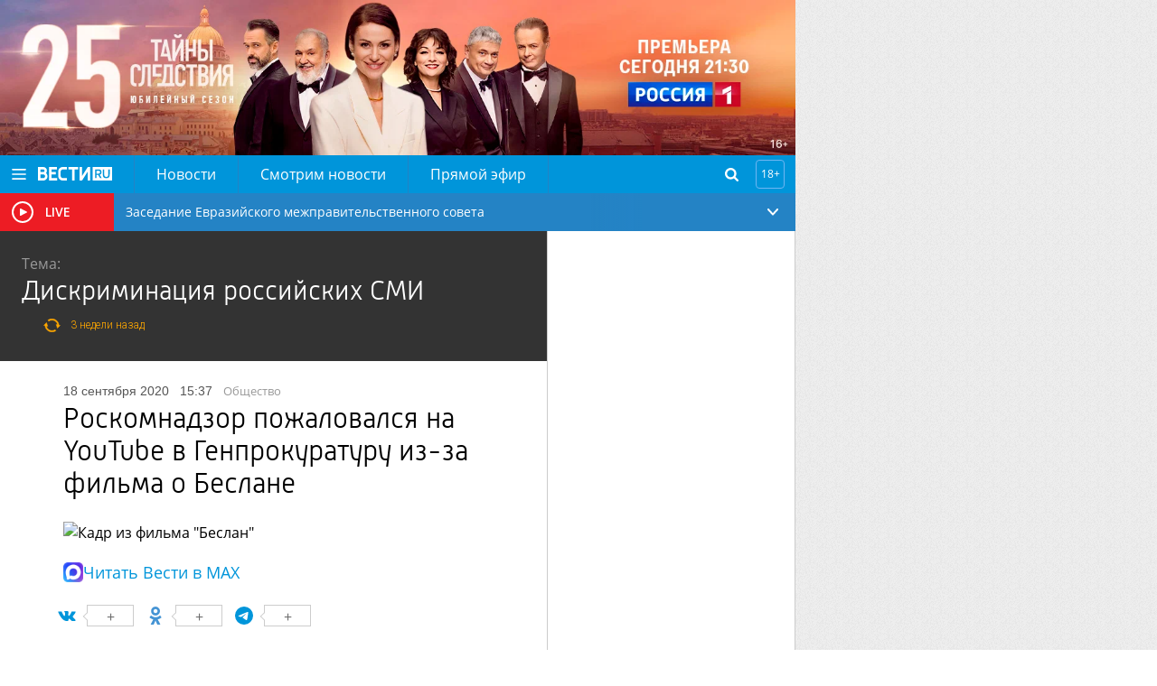

--- FILE ---
content_type: text/html; charset=UTF-8
request_url: https://www.vesti.ru/article/2460160
body_size: 16001
content:
<!doctype html>
<html lang="ru">

    <head>
        <meta charset="utf-8">
        <meta http-equiv="X-UA-Compatible" content="IE=edge">
        <meta name="viewport" content="width=device-width, initial-scale=1.0, maximum-scale=1.0, user-scalable=0">
        
        <link rel="apple-touch-icon" sizes="57x57" href="/i/apple-icon-57x57.png?v=1">
        <link rel="apple-touch-icon" sizes="60x60" href="/i/apple-icon-60x60.png?v=1">
        <link rel="apple-touch-icon" sizes="72x72" href="/i/apple-icon-72x72.png?v=1">
        <link rel="apple-touch-icon" sizes="76x76" href="/i/apple-icon-76x76.png?v=1">
        <link rel="apple-touch-icon" sizes="114x114" href="/i/apple-icon-114x114.png?v=1">
        <link rel="apple-touch-icon" sizes="120x120" href="/i/apple-icon-120x120.png?v=1">
        <link rel="apple-touch-icon" sizes="144x144" href="/i/apple-icon-144x144.png?v=1">
        <link rel="apple-touch-icon" sizes="152x152" href="/i/apple-icon-152x152.png?v=1">
        <link rel="apple-touch-icon" sizes="180x180" href="/i/apple-icon-180x180.png?v=1">
        <link rel="icon" type="image/png" sizes="192x192" href="/i/android-icon-192x192.png?v=1">
        <link rel="icon" type="image/png" sizes="32x32" href="/i/favicon-32x32.png?v=1">
        <link rel="icon" type="image/png" sizes="96x96" href="/i/favicon-96x96.png?v=1">
        <link rel="icon" type="image/png" sizes="16x16" href="/i/favicon-16x16.png?v=1">
        <link rel="manifest" href="/assets/manifest.json">

                    <title>Роскомнадзор пожаловался на YouTube в Генпрокуратуру из-за фильма о Беслане - Новости на Вести.ru</title>
        




        <link rel="stylesheet" href="/css/main.css?v=1527029">

        <link rel="shortcut icon" href="/favicon.ico">

                    <meta name="description" content="Последние новости на сайте Вести: Роскомнадзор пожаловался в Генпрокуратуру на противоправные действия YouTube в отношении фильма о трагедии в Беслане. Ранее видеохостинг ограничил доступ к картине, сославшись на то, что в ней присутствуют сцены жестокости. Актуальные события России и мира на сайте Вести.">
        
                    <link rel="canonical" href="https://www.vesti.ru/article/2460160">
        
        <meta property="og:site_name" content="vesti.ru">

        
                    <meta property="og:url" content="https://www.vesti.ru/article/2460160">
        
                                    <meta property="og:title" content="Роскомнадзор пожаловался на YouTube в Генпрокуратуру из-за фильма о Беслане - Новости на Вести.ru">
                    
                    <meta property="og:description" content="Последние новости на сайте Вести: Роскомнадзор пожаловался в Генпрокуратуру на противоправные действия YouTube в отношении фильма о трагедии в Беслане. Ранее видеохостинг ограничил доступ к картине, сославшись на то, что в ней присутствуют сцены жестокости. Актуальные события России и мира на сайте Вести.">
        
                    <meta property="og:image" content="https://cdn-st1.smotrim.ru/vh/pictures/xw/301/418/1.jpg">
        
        <meta name="twitter:site" content="@vesti_news">

                    <meta name="twitter:title" content="Роскомнадзор пожаловался на YouTube в Генпрокуратуру из-за фильма о Беслане - Новости на Вести.ru">
        
                    <meta name="twitter:description" content="Последние новости на сайте Вести: Роскомнадзор пожаловался в Генпрокуратуру на противоправные действия YouTube в отношении фильма о трагедии в Беслане. Ранее видеохостинг ограничил доступ к картине, сославшись на то, что в ней присутствуют сцены жестокости. Актуальные события России и мира на сайте Вести.">
        
                    <meta name="twitter:image" content="https://cdn-st1.smotrim.ru/vh/pictures/xw/301/418/1.jpg">
        
                    <meta property="twitter:url" content="https://www.vesti.ru/article/2460160">
        
                    <meta name="twitter:card" content="summary">
        
        
        
        
            

    <!--script src="https://assets.vgtrk.com/uid/latest/uid.js" type="text/javascript"></script-->
        <script src="https://smotrim.ru/js/media-scope.js"></script>
        <script>
            window.mediaScope = window.mediaScope || new window.MSC({
                cid: 'vesti_ru',
                tms: 'vesti_ru',
                idc: 161,
            });
        </script>
        <script src="/js/piwik.js" type="text/javascript"></script>
        <script>
            Piwik.addTracker()
        </script>

        <script>
        var tagId = 1075;
        var tagTitle = "фильм";
        var tags = "1075:2523:1294:5012:4168:100089:8920:3515:1063";
        var tagsTitle = "фильм цензура Александр Рогаткин Google Гугл YouTube Генеральная прокуратура Генпрокуратура Беслан новостная лента общество";
        var tId = 11681;
        var articleId = 2460160;
        var subsite = null;

        /** deprecated **/
        var cclId = 1075;
        var cclTitle = "фильм";
    </script>
        <!-- Adv slot 59 [ -->



    
        
        
                    <div class="vgtrk-a1" data-id="698">
        
                <script async src="https://yandex.ru/ads/system/header-bidding.js"></script>
<script>
if (window.innerWidth <= 1024) {

var adfoxBiddersMap = {

"adfox_imho-video": "2123526",
"hybrid": "2923215",
"adfox_tn-inpool": "1216219",
"adfox_roden-media": "2109701",
"adfox_adsmart": "962449",
"adfox_NAMENAME": "1963432"
};

var syncPixels = [

{
"bidder": "hybrid",
"pixels": [
"https://www.tns-counter.ru/V13a****idsh_ad/ru/CP1251/tmsec=idsh_mob/",
"https://www.tns-counter.ru/V13a****idsh_vid/ru/CP1251/tmsec=idsh_vestiru-hbrmob/",
"https://mc.yandex.ru/watch/66716692?page-url=vestiru%3Futm_source=mob_hybrid_default%26utm_medium=%26utm_campaign=%26utm_content=%26utm_term=&page-ref="+window.location.href
]
}]
}

else if (window.innerWidth > 1025) {
var adfoxBiddersMap = {
"adfox_imho-video": "2123526",
"hybrid": "2923215",
"adfox_tn-inpool": "1216219",
"adfox_roden-media": "2109701",
"adfox_adsmart": "962449",
"adfox_NAMENAME": "1963432"
};

var syncPixels = [
{
"bidder": "hybrid",
"pixels": [
"https://www.tns-counter.ru/V13a****idsh_ad/ru/CP1251/tmsec=idsh_dis/",
"https://www.tns-counter.ru/V13a****idsh_vid/ru/CP1251/tmsec=idsh_vestiru-hbrdis/",
"https://mc.yandex.ru/watch/66716692?page-url=vestiru%3Futm_source=dis_hybrid_default%26utm_medium=%26utm_campaign=%26utm_content=%26utm_term=&page-ref="+window.location.href
          ]
}]

};

var userTimeout = 2000;
window.YaHeaderBiddingSettings = {
biddersMap: adfoxBiddersMap,
timeout: userTimeout,
syncPixels: syncPixels
};
</script>
                    </div>
        
        
    
        
        
        
                <script>
window.Ya || (window.Ya = {});
window.yaContextCb = window.yaContextCb || [];
window.Ya.adfoxCode || (window.Ya.adfoxCode = {});
window.Ya.adfoxCode.hbCallbacks || (window.Ya.adfoxCode.hbCallbacks = []);
</script>
<script src="https://yandex.ru/ads/system/context.js" async></script>
<script type="text/javascript" src="//cdn-st1.smotrim.ru/mh_files/002/420/imho.js"></script>
        
        
    
        
        
        
                <meta name="yandex-verification" content="8ede5ed9db7d148c" />
        
        
    



<!-- ] Adv slot 59 -->






        <!-- Adv slot 268 [ -->



    
        
        
                    <div class="vgtrk-a1" data-id="711">
        
                <!-- Yandex.RTB R-A-708690-134 -->
<script>
window.yaContextCb.push(() => {
    Ya.Context.AdvManager.render({
        "blockId": "R-A-708690-134",
        "type": "fullscreen",
        "platform": "desktop"
    })
})
</script>
                    </div>
        
        
    
        
        
                    <div class="vgtrk-a1" data-id="675">
        
                <style>
#adfox_157527859444081543 {
position: relative;
max-width: 1280px;
}

@media screen and (max-width: 1680px){

    #adfox_157527859444081543 {
margin-right: 400px;
min-width: 860px;
}
}

@media screen and (max-width: 1024px){

#adfox_157527859444081543 {
margin-right: 0;
min-width: 320px;
width: 100%;
}
}
</style>

<!--AdFox START-->
<!--vgtrk.com-->
<!--Площадка: vesti.ru / Новые вести / Перетяжка 1000х90 | desktop-->
<!--Категория: <не задана>-->
<!--Тип баннера: 1000x90-->
<div id="adfox_157527859444081543"></div>
<script>
window.Ya.adfoxCode.hbCallbacks.push(function () {
    window.Ya.headerBidding.pushAdUnits([
        {
            code: "adfox_157527859444081543", /* 1000Х90 */

            sizes: [
                [
                    970,
                    250
                ],
                [
                    1280,
                    250
                ]
            ],
            bids: [
                {
                    bidder: "adfox_imho-video",
                    params: {
                        p1: "cqrnr",
                        p2: "hity"
                    }
                },
               {
                   bidder: "hybrid",
                   params: {
                   placementId: "65ddfbc27bc72f10b8a264db"
                    }
                },
                {
                    bidder: "adfox_roden-media",
                    params: {
                        p1: "cvufh",
                        p2: "hfln"
                    }
                }
            ]
        }
    ]);

    window.yaContextCb.push(() => {
        Ya.adfoxCode.createAdaptive({
            ownerId: 166267,
            sequentialLoading: true,
            containerId: 'adfox_157527859444081543',
            params: {
                p1: 'brmzj',
                p2: 'eroq',
                puid2: '',
                puid3: '',
                puid4: '',
                puid10: window.cclId,
                puid11: window.tId,
                puid12: window.tags,
                pk: window.tagsTitle,
                pke: '1'
            }
        }, ['desktop'], {
            tabletWidth: 1024,
            phoneWidth: 736,
            isAutoReloads: false
        })
    })
})
</script>
                    </div>
        
        
    
        
        
        
                <!--AdFox START-->
<!--vgtrk.com-->
<!--Площадка: Вести.Ru / Новые вести / Промер 1 NEW-->
<!--Категория: <не задана>-->
<!--Тип баннера: 1x1_R-->
<div id="adfox_15494673120987890"></div>
<script>
    window.yaContextCb.push(()=>{
    Ya.adfoxCode.create({
        ownerId: 166267,
        containerId: 'adfox_15494673120987890',
        params: {
            p1: 'cdniy',
            p2: 'gbcy',
            puid2: '',
            puid3: '',
            puid10: window.cclId,
            puid11: window.tId,
            puid12: window.tags,
            pk: window.tagsTitle,
            pke: '1'
        }
    })
})
</script>


        
        
    



<!-- ] Adv slot 268 -->






        <!-- Adv slot 226 [ -->



    
        
        
                    <div class="vgtrk-a1" data-id="712">
        
                <!-- Yandex.RTB R-A-708690-135 -->
<script>
window.yaContextCb.push(() => {
    Ya.Context.AdvManager.render({
        "blockId": "R-A-708690-135",
        "type": "fullscreen",
        "platform": "touch"
    })
})
</script>
                    </div>
        
        
    
        
        
        
                <div id="adfox_168054323118957964"></div>
<script>
window.Ya.adfoxCode.hbCallbacks.push(function () {
window.Ya.headerBidding.pushAdUnits([
        {
            code: "adfox_168054323118957964", /* floorad_mobile */
            bids: [
                {
                    bidder: "adfox_adsmart",
                    params: {
                        p1: "cxvlt",
                        p2: "hhuq"
                    }
                }
            ]
        }
    ]);
    window.yaContextCb.push(()=>{
        Ya.adfoxCode.createAdaptive({
            ownerId: 166267,
            containerId: 'adfox_168054323118957964',
            type: 'floorAd',
            params: {
                p1: 'bxnkh',
                p2: 'fbnu',
                puid2: '',
                puid3: '',
                puid4: '',
                puid10: window.cclId,
                puid11: window.tId,
                puid12: window.tags,
                pk: window.tagsTitle,
                pke: '1'
            }
        }, ['tablet', 'phone'], {
            tabletWidth: 1024,
            phoneWidth: 736,
            isAutoReloads: false
        })
    })
})
</script>
        
        
    
        
        
        
                <!--AdFox START-->
<!--vgtrk.com-->
<!--Площадка: Вести.Ru / Новые вести / topbanner  // smartphone // адаптивный-->
<!--Категория: <не задана>-->
<!--Тип баннера: topbanner-->
<div id="adfox_14981317330913835"></div>
<script>window.Ya.adfoxCode.hbCallbacks.push(function() {
    window.Ya.headerBidding.pushAdUnits([
        {
          code: "adfox_14981317330913835", /* topbanner_smartphone */
          sizes: [
                [
                    300,
                    250
                ]
                     ],
          bids: [
            {
        bidder: "adfox_imho-video",
        params: {
          p1: "cqsaw",
          p2: "hiua"
        }
      },
         {
       bidder: "hybrid",
       params: {
       placementId: "65ddfbc27bc72f10b8a264dd"
                    }
                },
     { 
        bidder: "adfox_NAMENAME",
                        params: {
                            p1: "cukmq",
                            p2: "hajj"
                        }
                    },
            {
                        bidder: "adfox_roden-media",
                        params: {
                            p1: "cvufk",
                            p2: "hbts"
                        }
                    },
                    {
                        bidder: "adfox_adsmart",
                        params: {
                            p1: "cqmbh",
                            p2: "ul"
                        }
                    }
          ]
        }
    ]);
     window.yaContextCb.push(()=>{
     Ya.adfoxCode.createAdaptive({
        ownerId: 166267,
        containerId: "adfox_14981317330913835",
        params: {
            p1: "bryhq",
            p2: "fctl",
            puid2: "",
            puid10: window.cclId,
            puid11: window.tId,
            puid12: window.tags,
            pk: window.tagsTitle,
            pke: "1"
        },
onRender: function() {
document.querySelector("div#adfox_14981317330913835").style.marginTop = "10px";
document.querySelector("div#adfox_14981317330913835").style.display = "flex";
document.querySelector("div#adfox_14981317330913835").style.alignItems = "center";
document.querySelector("div#adfox_14981317330913835").style.justifyContent = "center";
}
    }, ["phone"], {
        tabletWidth: 1024,
        phoneWidth: 736,
        isAutoReloads: false
    })
  })
})
</script>

        
        
    



<!-- ] Adv slot 226 -->






        <!-- Adv slot 62 [ -->



    
        
        
        
                <!--AdFox START-->
<!--vgtrk.com-->
<!--Площадка: Вести.Ru / Новые вести / m Top banner // tablet // адаптивный-->
<!--Категория: <не задана>-->
<!--Тип баннера: Перетяжка планшет-->
<div id="adfox_149630847713068587"></div>
<script>
    window.yaContextCb.push(()=>{
    Ya.adfoxCode.createAdaptive({
        ownerId: 166267,
        containerId: 'adfox_149630847713068587',
        params: {
            p1: 'bvnwe',
            p2: 'fkql',
            puid2: '',
            puid10: window.cclId,
            puid11: window.tId,
            puid12: window.tags,
            pk: window.tagsTitle,
            pke: '1'
        }
    }, ['tablet'], {
        tabletWidth: 1024,
        phoneWidth: 736,
        isAutoReloads: false
    })
})
</script>
        
        
    



<!-- ] Adv slot 62 -->







        <meta name="apple-itunes-app" content="app-id=1526501534" />
<meta name="yandex-verification" content="62724c15a16d0a88" />
<meta name="yandex-verification" content="590dc0b9edbcf68b" />
<meta name="yandex-verification" content="3f0e6a79c8fef923" />
<meta name="google-site-verification" content="GKStD-YfjeTeyOTtef8G2dgb9zoSvvY1Q5f2qf_K9-s" />
<style>
a.logo-nenastie {
    position: relative;
    display: inline-block;
    height: 54px;
    width: 150px;
    font: normal 0px/54px "OpenSansLight", sans-serif;
    color: #fff;
text-decoration: none;
background: url(/i/Nenastie.svg) left center no-repeat;
    background-size: auto;
background-size: contain;
margin: 0;}
.logo-specproekt, .navigation-top__specproekt { display: none !important; }
.article__text .js-mediator-article h5 { font-weight: normal; }
</style>
<!-- Yandex.Metrika counter -->
<script type="text/javascript" >
   (function(m,e,t,r,i,k,a){m[i]=m[i]||function(){(m[i].a=m[i].a||[]).push(arguments)};
   m[i].l=1*new Date();k=e.createElement(t),a=e.getElementsByTagName(t)[0],k.async=1,k.src=r,a.parentNode.insertBefore(k,a)})
   (window, document, "script", "https://mc.yandex.ru/metrika/tag.js", "ym");

   ym(21374125, "init", {
        clickmap:true,
        trackLinks:true,
        accurateTrackBounce:true,
        webvisor:true
   });
</script>
<noscript><div><img src="https://mc.yandex.ru/watch/21374125" style="position:absolute; left:-9999px;" alt="" /></div></noscript>
<!-- /Yandex.Metrika counter --> 

<!-- Varioqub experiments -->
<script type="text/javascript">
(function(e, x, pe, r, i, me, nt){
e[i]=e[i]||function(){(e[i].a=e[i].a||[]).push(arguments)},
me=x.createElement(pe),me.async=1,me.src=r,nt=x.getElementsByTagName(pe)[0],me.addEventListener('error',function(){function cb(t){t=t[t.length-1],'function'==typeof t&&t({flags:{}})};Array.isArray(e[i].a)&&e[i].a.forEach(cb);e[i]=function(){cb(arguments)}}),nt.parentNode.insertBefore(me,nt)})
(window, document, 'script', 'https://abt.s3.yandex.net/expjs/latest/exp.js', 'ymab');
ymab('metrika.21374125', 'init'/*, {clientFeatures}, {callback}*/);
</script>

    </head>
    <body>
    
    
    
    <!-- pager wrapper [ -->
        <div class="page-wrap">
            <header class="header">
    <div class="header__holder">
        <div class="header__control">
            <a class="header__button header__button--burger" href="#"></a>
        </div>
        <div class="header__logo">
                            <a class="logo" href="/"></a>
                                </div>
        <div class="header__navigation">
            <nav class="navigation navigation--hidden">
    <div class="navigation__control">
        <a class="navigation__close" href="#"></a>
    </div>
    <ul class="navigation-top">
                    <li class="navigation-top__item">
                <a class="navigation-top__link "
                   href="/news"
                                                      >
                    Новости
                </a>
            </li>
                    <li class="navigation-top__item">
                <a class="navigation-top__link "
                   href="https://smotrim.ru/brand/58500"
                                       rel="external noopener nofollow"                >
                    Смотрим новости
                </a>
            </li>
                    <li class="navigation-top__item">
                <a class="navigation-top__link live"
                   href="https://smotrim.ru/channels"
                   target="_blank"                    rel="external noopener nofollow"                >
                    Прямой эфир
                </a>
            </li>
        
    </ul>
    <div class="navigation__list">
        <ul class="navigation__main">
                            <li class="navigation__item">
                    <a class="navigation__link "
                       href="/news"
                                                                  >
                        Новости
                    </a>
                </li>
                            <li class="navigation__item">
                    <a class="navigation__link "
                       href="https://smotrim.ru/brand/58500"
                                               rel="external noopener nofollow"                    >
                        Смотрим новости
                    </a>
                </li>
                            <li class="navigation__item">
                    <a class="navigation__link live"
                       href="https://smotrim.ru/channels"
                       target="_blank"                        rel="external noopener nofollow"                    >
                        Прямой эфир
                    </a>
                </li>
                            <li class="navigation__item">
                    <a class="navigation__link "
                       href="https://smotrim.ru/channels"
                       target="_blank"                        rel="external noopener nofollow"                    >
                        Трансляции
                    </a>
                </li>
                            <li class="navigation__item">
                    <a class="navigation__link "
                       href="https://www.vesti.ru/theme/11921"
                                                                  >
                        Спецоперация
                    </a>
                </li>
            
        </ul>

        <ul class="navigation__projects">
                            <li class="navigation__item">
                    <a href="/tag/Только+у+нас"
                       class="navigation__link "
                                           >
                        Только у нас
                    </a>
                </li>
                            <li class="navigation__item">
                    <a href="/politika"
                       class="navigation__link "
                                           >
                        Политика
                    </a>
                </li>
                            <li class="navigation__item">
                    <a href="/ekonomika"
                       class="navigation__link "
                                           >
                        Экономика
                    </a>
                </li>
                            <li class="navigation__item">
                    <a href="/proisshestviya"
                       class="navigation__link "
                                           >
                        Происшествия
                    </a>
                </li>
                            <li class="navigation__item">
                    <a href="/obshchestvo"
                       class="navigation__link "
                                           >
                        Общество
                    </a>
                </li>
                            <li class="navigation__item">
                    <a href="/kultura"
                       class="navigation__link "
                                           >
                        Культура
                    </a>
                </li>
                            <li class="navigation__item">
                    <a href="/television"
                       class="navigation__link "
                                           >
                        Кино и ТВ
                    </a>
                </li>
                            <li class="navigation__item">
                    <a href="/sport"
                       class="navigation__link "
                                           >
                        Спорт
                    </a>
                </li>
                            <li class="navigation__item">
                    <a href="/avto"
                       class="navigation__link "
                                           >
                        Авто
                    </a>
                </li>
                            <li class="navigation__item">
                    <a href="/nauka"
                       class="navigation__link "
                                           >
                        Наука
                    </a>
                </li>
                            <li class="navigation__item">
                    <a href="/medicina"
                       class="navigation__link "
                                           >
                        Медицина
                    </a>
                </li>
                            <li class="navigation__item">
                    <a href="/hitech"
                       class="navigation__link "
                                           >
                        Hi-tech
                    </a>
                </li>
                            <li class="navigation__item">
                    <a href="/silovye-struktury"
                       class="navigation__link "
                                           >
                        Силовые структуры
                    </a>
                </li>
                            <li class="navigation__item">
                    <a href="/nedvizhimost"
                       class="navigation__link "
                                           >
                        Недвижимость
                    </a>
                </li>
                    </ul>






        <div class="navigation__social">
            <a class="soc-button vkontakte" rel="external noopener nofollow" target="_blank" href="https://vk.com/vesti"></a>
                        <a class="soc-button odnoklassniki" rel="external noopener nofollow" target="_blank" href="https://www.ok.ru/vesti"></a>
                                        <a class="soc-button telegram" rel="external noopener nofollow" target="_blank" href="https://t.me/vestiru"></a>
                        </div>

    </div>
</nav>
        </div>
        <!--  Лого реклама -->
        
        <!-- End реклама -->
        <div class="header__search">
            <div class="search-form search-form--hidden">
    <div class="search-form__control"></div>
    <form class="search-form__form" action="/search">
        <input class="search-form__query" id="search-form-query" autocomplete="off" name="q" placeholder="поиск" type="text" value="">
        <input class="search-form__submit" value="Go!" type="submit">
    </form>
</div>        </div>
        <div class="header__age-restriction">
            <i class="header__icon">18+</i>
        </div>
    </div>
</header>

            <!-- Live [  -->




    <section class="header-live header-live--broadcast">
        <h2 class="header-live__title">
            <i class="header-live__icon"></i>
            <span class="header-live__label">Live</span>
        </h2>
        <ul class="header-live__list">
                            <li class="header-live__item">

                    <a class="header-live__link" href="https://smotrim.ru/live/f24fd89c-d4b2-4047-9755-b4616c45c2aa/" rel="external noopener nofollow" target="_blank">Заседание Евразийского межправительственного совета</a>
                </li>
                            <li class="header-live__item">

                    <a class="header-live__link" href="https://smotrim.ru/live/1d2f4328-5aeb-4037-aed2-87ee86a8abba/" rel="external noopener nofollow" target="_blank">Брифинг Марии Захаровой</a>
                </li>
                    </ul>
                    <div class="header-live__control">
                <a class="header-live__button header-live__button--show-all"></a>
            </div>
        
    </section>

            
            <div class="main-content">
                    <div class="content">

        <div class="content__inner content__inner--article">

            <div class="content__holder">

                <div class="content__article">
                                            <div class="theme-header">
                            <p class="theme-header__label">Тема:</p>
                            <h2 class="theme-header__title_article">
                                <a href="/theme/11681">Дискриминация российских СМИ</a>
                                <span
                                    class="theme-header__title__time">3 недели назад</span>
                            </h2>
                        </div>
                    
                    <article class="article" data-id="2460160"
                             data-datepub="2020-09-18 15:37:00">

                        <div class="article__date">
                            18 сентября 2020
                            <span class="article__time">15:37</span>
                                                        

                            
                                                        <div class="list__subtitle"><a class="list__src" href="/obshchestvo">общество</a></div>
                        </div>

                        <h1 class="article__title">Роскомнадзор пожаловался на YouTube в Генпрокуратуру из-за фильма о Беслане</h1>

                        <div class="article__media">

                                                        
                                                                                                                            <div class="article__photo vgtrk-lazy-preloader">
                                        <img class="vgtrk-lazy"
                                             data-src="https://cdn-st1.smotrim.ru/vh/pictures/xw/301/418/1.jpg"
                                             alt="Кадр из фильма &quot;Беслан&quot;"
                                             title="Кадр из фильма &quot;Беслан&quot;">

                                        
                                                                            </div>
                                                                
                            
                        </div>
                        <div class="article__max-details">
    <i class="article__max-details-icon"></i>
    <a href="https://max.ru/vesti" class="article__max-details-link" target="_blank" rel="nofollow noopener">Читать Вести в MAX</a>
</div>                        <div class="article__body">
                            <!-- Share buttons [ -->
<div class="share">

    

</div>

<!-- ] Share buttons -->
                            <div class="article__text">
                                <div class="article__anons">Роскомнадзор пожаловался в Генпрокуратуру на противоправные действия YouTube в отношении фильма о трагедии в Беслане. Ранее видеохостинг ограничил доступ к картине, сославшись на то, что в ней присутствуют сцены жестокости.</div>
                                <div class="js-mediator-article">
                                    <p>Роскомнадзор пожаловался в Генпрокуратуру на противоправные действия YouTube в отношении фильма о трагедии в Беслане. Ранее видеохостинг ограничил доступ к картине, сославшись на то, что в ней <a href="/article/2455058">присутствуют сцены жестокости</a>.</p>

<p>Как сообщили в пресс-службе Роскомнадзора, соответствующее письмо направлено на имя генерального прокурора Ивана Краснова.</p>

<p>&quot;Роскомнадзор проинформировал Генеральную прокуратуру РФ о противоправности действий компании Google LLC в проявлении акта цензуры на видеохостинге YouTube&quot;, &ndash; цитирует <a rel="nofollow noopener external"  target="_blank" href="https://ria.ru"><a rel="nofollow noopener external"  target="_blank" href="https://ria.ru">РИА Новости</a> сообщение РКН.</p>

<p><a target="_blank" href="https://smotrim.ru/cinema">Фильм</a> журналиста ВГТРК Александра Рогаткина &quot;Беслан&quot; вышел на канале <a rel="nofollow noopener external"  href="https://russia.tv/" target="_blank">&quot;Россия 1&quot;</a>. Он посвящен трагедии в бесланской школе, имевшей место в 2004 году. Там террористы захватили в заложники детей, их учителей и родителей в День знаний.</p>

<p>После того, как фильм показали на телеканале, его опубликовали на YouTube. Администрация хостинга сочла, что видео может быть неприемлемым для некоторых пользователей. 7 сентября Роскомнадзор <a href="/article/2454977">направил руководству Google LLC письмо</a>, в котором <a href="/article/2454931">указал на недопустимость цензуры</a>. Компанию призвали соблюдать российские законы при работе на территории РФ.</p>

<p>&quot;От официального ответа Google воздержался, лишь распространив информацию, что упомянутая маркировка осуществляется по жалобам пользователей, &ndash; отметили в РКН. &ndash; Роскомнадзор просит Генеральную прокуратуру обратить внимание на противоправность действий компании в проявлении акта цензуры в отношении фильма&quot;.</p>

<p>В ведомстве пояснили, что ограничение доступа к фильму нарушает конституционное право российских граждан на поиск и получение информации.</p>

<div class="vgtrk-cke_iframe" style="max-width: 100%; position: relative; width: 100%; padding-bottom: 56%;"><iframe frameborder="0" name="smotrim_player_2219660" src="https://player.vgtrk.com/iframe/video/id/2219660/start_zoom/true/showZoomBtn/false/sid/vesti/mute/true/?acc_video_id=2328902" style="width: 100%; height: 100%; position: absolute;"></iframe></div>
                                    <img src="https://pics.vesti.ru/counter/video_counter.gif?mh_eyJpZCI6IjI0NjAxNjAiLCJ0eXBlIjoiYXJ0aWNsZSJ9" style="width: 1px; height: 1px;">

                                </div>
                            </div>
                        </div>
                        <div class="tags">
        <a class="tags__item" href="/tag/%D1%86%D0%B5%D0%BD%D0%B7%D1%83%D1%80%D0%B0">цензура</a>
        <a class="tags__item" href="/persony/aleksandr-rogatkin">Александр Рогаткин</a>
        <a class="tags__item" href="/organizacii/google-gugl">Google/Гугл</a>
        <a class="tags__item" href="/organizacii/youtube">YouTube</a>
        <a class="tags__item" href="/organizacii/generalnaya-prokuratura-genprokuratura">Генеральная прокуратура /Генпрокуратура</a>
        <a class="tags__item" href="/tag/%D0%91%D0%B5%D1%81%D0%BB%D0%B0%D0%BD">Беслан</a>
        <a class="tags__item" href="/tag/%D0%BD%D0%BE%D0%B2%D0%BE%D1%81%D1%82%D0%BD%D0%B0%D1%8F+%D0%BB%D0%B5%D0%BD%D1%82%D0%B0">новостная лента</a>
                <a class="tags__item" href="/obshchestvo">Общество</a>
            <a class="tags__item" href="/television">Кино и ТВ</a>
            <a class="tags__item" href="/television/filmy">Фильмы</a>
    </div>

                    </article>

                    <div class="slot slot--after-article">
                        <div class="slot__container slot__container--static">
                            <!-- Adv slot 288 [ -->



    
        
        
                    <div class="vgtrk-a1" data-id="624">
        
                <!--AdFox START-->
<!--vgtrk.com-->
<!--Площадка: vesti.ru / Новые вести / InPage Combo desktop под 1 статьёй-->
<!--Категория: <не задана>-->
<!--Тип баннера: Inpage combo-->

<div id="adfox_161650851783132932" style="max-width: 600px"></div>
<script>
window.Ya.adfoxCode.hbCallbacks.push(function () {
    window.Ya.headerBidding.pushAdUnits([
        {
            code: "adfox_161650851783132932", /* inpage_desktop */
            codeType: "combo",
            sizes: [
                [
                    640,
                    480
                ]
            ],
      bids: [
                   {
                        "bidder": "adfox_NAMENAME",
                        "params": {
                            "p1": "cysgi",
                            "p2": "imal"
                        }
                    }
            ]
        }
    ])
});
</script>

<script>
window.yaContextCb.push(() => {
    Ya.adfoxCode.createAdaptive({
        ownerId: 166267,
        containerId: 'adfox_161650851783132932',
        params: {
            p1: 'copee',
            p2: 'gyer',
            "insertAfter": ".js-mediator-article p",
            "insertPosition": "2",
            stick: false,
            stickTo: 'auto',
            stickyColorScheme: 'light',
            puid2: '',
            puid3: '',
            puid4: '',
            puid10: window.cclId,
            puid11: window.tId,
            puid12: window.tags,
            pk: window.tagsTitle,
            pke: '1'
        }
    }, ['desktop', 'tablet'], {
        tabletWidth: 830,
        phoneWidth: 480,
        isAutoReloads: false
    })
})
</script>
                    </div>
        
        
    
        
        
                    <div class="vgtrk-a1" data-id="625">
        
                <!--AdFox START-->
<!--vgtrk.com-->
<!--Площадка: vesti.ru / Новые вести / InPage Combo mobile под 1 статьёй-->
<!--Категория: <не задана>-->
<!--Тип баннера: Inpage combo-->
<div id="adfox_161650861062077711"></div>
<script>
window.Ya.adfoxCode.hbCallbacks.push(function () {
    window.Ya.headerBidding.pushAdUnits([
        {
            code: "adfox_161650861062077711", /* inpage_mobile */
            codeType: "combo",
            sizes: [
                [
                    300,
                    250
                ],
                [
                    366,
                    280
                ],
                [
                    300,
                    300
                ]
            ],
            bids: [
                {
                    bidder: "videonow",
                    params: {
                        placementId: "6064311"
                    }
                },
               {
                    bidder: "betweenDigital",
                    params: {
                        placementId: "4689023"
                    }
                }
            ]
        }
    ])
});
</script>
<script>
     window.yaContextCb.push(()=>{
     Ya.adfoxCode.createAdaptive({
        ownerId: 166267,
        containerId: 'adfox_161650861062077711',
        params: {
            p1: 'copef',
            p2: 'gyer',
           "insertAfter": ".article__text p",
           "insertPosition": "2",
            stick: false,
            stickTo: 'auto',
            stickyColorScheme: 'light',
            puid2: '',
            puid3: '',
            puid4: '',
            puid10: window.cclId,
            puid11: window.tId,
            puid12: window.tags,
            pk: window.tagsTitle,
            pke: '1'
        }
    }, ['phone'], {
        tabletWidth: 830,
        phoneWidth: 480,
        isAutoReloads: false
    })
})
</script>

                    </div>
        
        
    
        
        
                    <div class="vgtrk-a1" data-id="682">
        
                <!--AdFox START-->
<!--vgtrk.com-->
<!--Площадка: Вести.Ru / Новые вести / 728х150_десктоп-->
<!--Категория: <не задана>-->
<!--Тип баннера: 728x150js-->
<div id="adfox_155187245280332990"></div>
<script>window.Ya.adfoxCode.hbCallbacks.push(function() {
    window.Ya.headerBidding.pushAdUnits([
        {
     code: "adfox_155187245280332990", /* under_article_desktop 728х150 */
    codeType: "combo",
    bids: [
      {
        bidder: "adfox_adsmart",
        params: {
          p1: "cocgx",
          p2: "ul"
        }
      }
    ]
}
    ]);
     window.yaContextCb.push(()=>{
     Ya.adfoxCode.createAdaptive({
        ownerId: 166267,
        containerId: 'adfox_155187245280332990',
        params: {
            p1: 'brdom',
            p2: 'esak',
            puid2: '',
            puid3: '',
            puid10: window.cclId,
            puid11: window.tId,
            puid12: window.tags,
            pk: window.tagsTitle,
            pke: '1'
        }
    }, ['desktop'], {
        tabletWidth: 1024,
        phoneWidth: 736,
        isAutoReloads: false
    })
 })
})
</script>
                    </div>
        
        
    
        
        
        
                <!--AdFox START-->
<!--vgtrk.com-->
<!--Площадка: Вести.Ru / Новые вести / m 320х100 News top ( под главными новостями ) // smartphone-->
<!--Категория: <не задана>-->
<!--Тип баннера: Мобильный 320х100-->
<div id="adfox_149857568519976379"></div>
<script>window.Ya.adfoxCode.hbCallbacks.push(function() {
    window.Ya.headerBidding.pushAdUnits([
        {
    code: "adfox_149857568519976379", /* 320х100 под текстом mobile */
    codeType: "combo",
    bids: [
 {
        "bidder": "adfox_imho-video",
        "params": {
          "p1": "cxlcg",
          "p2": "hiuc"
        }
      },
 {
        "bidder": "adfox_adsmart",
        params: {
           "p1": "cocgx",
          "p2": "ul"
        }
      }
    ]
   }
    ]);
    window.yaContextCb.push(()=>{
    Ya.adfoxCode.createAdaptive({
        ownerId: 166267,
        containerId: 'adfox_149857568519976379',
        params: {
            p1: 'bsyxx',
            p2: 'ffei',
            puid2: '',
            puid10: window.cclId,
            puid11: window.tId,
            puid12: window.tags,
            pk: window.tagsTitle,
            pke: '1'
          },
onRender: function() {
document.querySelector('div#adfox_149857568519976379').style.marginTop = '10px';
document.querySelector('div#adfox_149857568519976379').style.display = 'flex';
document.querySelector('div#adfox_149857568519976379').style.alignItems = 'center';
document.querySelector('div#adfox_149857568519976379').style.justifyContent = 'center';
}
    }, ['phone'], {
        tabletWidth: 1024,
        phoneWidth: 736,
        isAutoReloads: false
    })
 })
})
</script>
        
        
    
        
        
                    <div class="vgtrk-a1" data-id="193">
        
                <!--AdFox START-->
<!--vgtrk.com-->
<!--Площадка: Вести.Ru / Новые вести / m 640х100 News top ( под главными новостями ) // tablet-->
<!--Категория: <не задана>-->
<!--Тип баннера: Мобильный 728х90-->
<div id="adfox_153918171384372442"></div>
<script>
    window.yaContextCb.push(()=>{
    Ya.adfoxCode.createAdaptive({
        ownerId: 166267,
        containerId: 'adfox_153918171384372442',
        params: {
            p1: 'bsyxv',
            p2: 'feqs',
            puid2: '',
            puid3: '',
            puid10: window.cclId,
            puid11: window.tId,
            puid12: window.tags,
            pk: window.tagsTitle,
            pke: '1'
        }
    }, ['tablet'], {
        tabletWidth: 1024,
        phoneWidth: 736,
        isAutoReloads: false
    })
})
</script>
                    </div>
        
        
    



<!-- ] Adv slot 288 -->






                        </div>
                    </div>

                    <div class="more-news">
    <h3 class="more-news__head">Ранее по теме</h3>
    <ul class="more-news__list">

                                <li class="more-news__item">
                <h4 class="more-news__title"><a href="/article/4779344">Эксперт Буневич: Россия – не первая страна, которую дискриминируют на Западе</a></h4>
                <div class="more-news__info">
                    <div class="more-news__time">3 недели назад</div>
                </div>
                            </li>
                                <li class="more-news__item">
                <h4 class="more-news__title"><a href="/article/4729493">Захарова пообещала ответ Швеции за высылку журналиста ВГТРК</a></h4>
                <div class="more-news__info">
                    <div class="more-news__time">1 месяц назад</div>
                </div>
                            </li>
                                <li class="more-news__item">
                <h4 class="more-news__title"><a href="/article/4711754">Google отказался от претензий к телеканалам RT и "Спас"</a></h4>
                <div class="more-news__info">
                    <div class="more-news__time">2 месяца назад</div>
                </div>
                                <a href="/article/4711754" class="more-news__play"></a>
                            </li>
                                <li class="more-news__item">
                <h4 class="more-news__title"><a href="/article/4708536">Захарова: блокировки российских СМИ стали барьером для жителей Запада</a></h4>
                <div class="more-news__info">
                    <div class="more-news__time">2 месяца назад</div>
                </div>
                            </li>
                                <li class="more-news__item">
                <h4 class="more-news__title"><a href="/article/4602814">Симоньян: в 18-й пакет санкций ЕС вошли несколько языковых редакций RT</a></h4>
                <div class="more-news__info">
                    <div class="more-news__time">4 месяца назад</div>
                </div>
                            </li>
                                <li class="more-news__item">
                <h4 class="more-news__title"><a href="/article/4599559">Симоньян сообщила о допросе британской полицией главы ливанского бюро RT</a></h4>
                <div class="more-news__info">
                    <div class="more-news__time">4 месяца назад</div>
                </div>
                            </li>
            </ul>
</div>
                </div>
                <div class="content__slots">
                    <div class="slot slot--article">
                        <div class="slot__container slot__container--static">
                            <!-- Adv slot 284 [ -->



    
        
        
                    <div class="vgtrk-a1" data-id="677">
        
                <!--AdFox START-->
<!--vgtrk.com-->
<!--Площадка: Вести.Ru / Новые вести / 240х400_десктоп-->
<!--Категория: <не задана>-->
<!--Тип баннера: 240x400js-->
<div id="adfox_149139884426052801"></div>
<script>window.Ya.adfoxCode.hbCallbacks.push(function() {
    window.Ya.headerBidding.pushAdUnits([
        { 
    code: "adfox_149139884426052801", /* 300x600_desktop */
sizes: [
                [
                    300,
                    600
                ]
            ],
    bids: [
      {
        bidder: "adfox_imho-video",
        params: {
          p1: "cqrns",
          p2: "hitz"
        }
      },
     {
       bidder: "hybrid",
       params: {
       placementId: "65ddfbc27bc72f10b8a264dc"
                    }
                },
 {
        bidder: "adfox_NAMENAME",
        params: {
          p1: "cukmr",
          p2: "hajj"
        }
      },

 {
        bidder: "adfox_adsmart",
        params: {
          p1: "cqgvk",
          p2: "hhro"
        }
      },
 {
        bidder: "adfox_roden-media",
        params: {
        p1: "cvufi",
        p2: "emwl"
                        }
                    }
    ]
}
    ]);
    window.yaContextCb.push(()=>{
    Ya.adfoxCode.createAdaptive({
        ownerId: 166267,
        sequentialLoading: true,
        containerId: 'adfox_149139884426052801',
        params: {
            p1: 'breri',
            p2: 'ejzf',
         puid10: window.cclId,
         puid11: window.tId,
         puid12: window.tags,
         pk: window.tagsTitle,
         pke: '1'
        },
       lazyLoad: true,
onRender: function() {
document.querySelector('div#adfox_149139884426052801').style.marginTop = '20px';
document.querySelector('div#adfox_149139884426052801').style.marginBottom = '20px';
document.querySelector('div#adfox_149139884426052801').style.display = 'flex';
document.querySelector('div#adfox_149139884426052801').style.alignItems = 'center';
document.querySelector('div#adfox_149139884426052801').style.justifyContent = 'center';
}
    },
        ['desktop'], {
        tabletWidth: 1365,
        phoneWidth: 1024,
        isAutoReloads: false
    })
  })
})
</script>

                    </div>
        
        
    
        
        
                    <div class="vgtrk-a1" data-id="678">
        
                <!--AdFox START-->
<!--vgtrk.com-->
<!--Площадка: vesti.ru / Новые вести / 240х400 | tablet | на разрешение 1024-1365-->
<!--Категория: <не задана>-->
<!--Тип баннера: 240x400js-->
<div id="adfox_159672838192894397"></div>
<script>window.Ya.adfoxCode.hbCallbacks.push(function() {
    window.Ya.headerBidding.pushAdUnits([
{
    code: "adfox_159672838192894397", /* 240x400_desktop */
    sizes: [
                [
                    240,
                    400
                ]
                     ],
    bids: [
      {
        bidder: "adfox_imho-video",
        params: {
          p1: "cqrnq",
          p2: "hitz"
        }
      },
{
       bidder: "hybrid",
       params: {
       placementId: "65e9ba5b4d506e92e86a78d6"
        }
     },
 {
        bidder: "adfox_adsmart",
        params: {
          p1: "cqlim",
          p2: "hhrn"
        }
      },
 {
         bidder: "adfox_roden-media",
         params: {
         p1: "cvuhq",
         p2: "hjrx"
                        }
                    }
    ]
  }
    ]);      
    window.yaContextCb.push(()=>{
    Ya.adfoxCode.createAdaptive({
        ownerId: 166267,
        sequentialLoading: true,
        containerId: 'adfox_159672838192894397',
        params: {
            p1: 'cluwn',
            p2: 'ejzf',
         puid10: window.cclId,
         puid11: window.tId,
         puid12: window.tags,
         pk: window.tagsTitle,
         pke: '1'
        },
       lazyLoad: true,
onRender: function() {
document.querySelector('div#adfox_159672838192894397').style.marginTop = '20px';
document.querySelector('div#adfox_151316498826541408').style.marginBottom = '20px';
document.querySelector('div#adfox_159672838192894397').style.display = 'flex';
document.querySelector('div#adfox_159672838192894397').style.alignItems = 'center';
document.querySelector('div#adfox_159672838192894397').style.justifyContent = 'center';
}
    }, 
        [ 'tablet'], {
        tabletWidth: 1365,
        phoneWidth: 1024,
        isAutoReloads: false
    })
 })
})
</script>
                    </div>
        
        
    
        
        
        
                <!--AdFox START-->
<!--vgtrk.com-->
<!--Площадка: vesti.ru / Новые вести / 300x300 проброс | desktop-->
<!--Категория: <не задана>-->
<!--Тип баннера: 300x300-->
<div id="adfox_159438758254824962"></div>
<script>
    window.yaContextCb.push(()=>{
    Ya.adfoxCode.createAdaptive({
        ownerId: 166267,
        containerId: 'adfox_159438758254824962',
        params: {
            p1: 'cigba',
            p2: 'gqnq',
            puid2: '',
            puid3: '',
            puid4: '',
            puid10: '',
            puid11: ''
        },
onRender: function() {
document.querySelector('div#adfox_159438758254824962').style.marginTop = '20px';
document.querySelector('div#adfox_159438758254824962').style.marginBottom = '20px';
document.querySelector('div#adfox_159438758254824962').style.display = 'flex';
document.querySelector('div#adfox_159438758254824962').style.alignItems = 'center';
document.querySelector('div#adfox_159438758254824962').style.justifyContent = 'center';
    }
     }, ['desktop'], {
        tabletWidth: 1024,
        phoneWidth: 736,
        isAutoReloads: false
    })
})
</script>
        
        
    
        
        
        
                <div style="margin: 20px auto 0  auto;width: 240px;">
<!--AdFox START-->
<!--vgtrk.com-->
<!--Площадка: Вести.Ru / Новые вести / Инфоспонсорство 240х200_Десктоп-->
<!--Категория: <не задана>-->
<!--Тип баннера: 240x200-->
<div id="adfox_155022968022472763"></div>
<script>
    window.yaContextCb.push(()=>{
    Ya.adfoxCode.createAdaptive({
        ownerId: 166267,
        containerId: 'adfox_155022968022472763',
        params: {
            p1: 'bqvut',
            p2: 'esgz',
            puid2: '',
            puid3: '',
            puid10: window.cclId,
            puid11: window.tId,
            puid12: window.tags,
            pk: window.tagsTitle,
            pke: '1'
        }
    }, ['desktop'], {
        tabletWidth: 1024,
        phoneWidth: 736,
        isAutoReloads: false
    })
})
</script>
</div>
        
        
    



<!-- ] Adv slot 284 -->






                        </div>
                        <div class="slot__container slot__container--sticky">
                            <!-- Adv slot 285 [ -->



    
        
        
                    <div class="vgtrk-a1" data-id="680">
        
                <!--AdFox START-->
<!--vgtrk.com-->
<!--Площадка: Вести.Ru / Новые вести / 300x500_sticky_desktop-->
<!--Категория: <не задана>-->
<!--Тип баннера: 300x600-->
<div id="adfox_151316498826541408"></div>
<script>window.Ya.adfoxCode.hbCallbacks.push(function() {
    window.Ya.headerBidding.pushAdUnits([
        {
     code: "adfox_151316498826541408", /*300х500_sticky*/
     bids: [
      
    ]
   }
    ]);
    window.yaContextCb.push(()=>{
    Ya.adfoxCode.createAdaptive({
        ownerId: 166267,
        sequentialLoading: true,
        containerId: 'adfox_151316498826541408',
        params: {
            p1: 'bxwpw',
            p2: 'frbm',
            puid10: window.cclId,
            puid11: window.tId,
            puid12: window.tags,
            pk: window.tagsTitle,
            pke: '1'
        },
       lazyLoad: true,
onRender: function() {
document.querySelector('div#adfox_151316498826541408').style.width = '330px';
document.querySelector('div#adfox_151316498826541408').style.marginTop = '20px';
document.querySelector('div#adfox_151316498826541408').style.marginBottom = '20px';
document.querySelector('div#adfox_151316498826541408').style.display = 'flex';
document.querySelector('div#adfox_151316498826541408').style.alignItems = 'center';
document.querySelector('div#adfox_151316498826541408').style.justifyContent = 'center';
   setTimeout(function() {
        window.Ya.adfoxCode.reload ('adfox_151316498826541408', {
            onlyIfWasVisible: true
        })
    }, 30000)
 }
               },
        ['desktop'], {
        tabletWidth: 1365,
        phoneWidth: 1024,
        isAutoReloads: false
    })
 })
})
</script>
                    </div>
        
        
    
        
        
                    <div class="vgtrk-a1" data-id="681">
        
                <!--AdFox START-->
<!--vgtrk.com-->
<!--Площадка: vesti.ru / Новые вести / 240х400_второй| desktop-->
<!--Категория: <не задана>-->
<!--Тип баннера: 240x400_второй-->
<div id="adfox_159705078410475425"></div>
<script>window.Ya.adfoxCode.hbCallbacks.push(function() {
    window.Ya.headerBidding.pushAdUnits([
       {
    code: "adfox_159705078410475425", /* 240x400_sticky */
    bids: [
      
    ]
  }
    ]);
    window.yaContextCb.push(()=>{
    Ya.adfoxCode.createAdaptive({
        ownerId: 166267,
        sequentialLoading: true,
        containerId: 'adfox_159705078410475425',
        params: {
            p1: 'bupkt',
            p2: 'evea',
            puid3: '',
            puid4: '',
            puid10: window.cclId,
            puid11: window.tId,
            puid12: window.tags,
            pk: window.tagsTitle,
            pke: '1'
         },
       lazyLoad: true,
onRender: function() {
document.querySelector('div#adfox_159705078410475425').style.marginTop = '20px';
document.querySelector('div#adfox_159705078410475425').style.marginBottom = '20px';
document.querySelector('div#adfox_159705078410475425').style.display = 'flex';
document.querySelector('div#adfox_159705078410475425').style.alignItems = 'center';
document.querySelector('div#adfox_159705078410475425').style.justifyContent = 'center';
setTimeout(function() {
        window.Ya.adfoxCode.reload ('adfox_159705078410475425', {
            onlyIfWasVisible: true
        })
    }, 30000)
}
},
        ['tablet'], {
        tabletWidth: 1365,
        phoneWidth: 1024,
        isAutoReloads: false
    })
 })
})
</script>
                    </div>
        
        
    



<!-- ] Adv slot 285 -->






                        </div>
                    </div>
                </div>

            </div>


        </div>
    </div>
            </div>
        </div>
        <footer class="footer">
    <div class="footer__social">
        <p>Вести.Ru в социальных сетях: </p>

        <a class="soc-button vkontakte" rel="external noopener nofollow" target="_blank" href="https://vk.com/vesti"></a>
                        <a class="soc-button odnoklassniki" rel="external noopener nofollow" target="_blank" href="https://www.ok.ru/vesti"></a>
                                        <a class="soc-button telegram" rel="external noopener nofollow" target="_blank" href="https://t.me/vestiru"></a>
                    </div>

            <div class="footer__list">
            <h3 class="footer__title">Интересное</h3>
            <ul class="footer__programs">
                                    <li>
                        <a href="https://www.vesti.ru/politika"  >Политика</a>
                    </li>
                                    <li>
                        <a href="https://www.vesti.ru/ekonomika"  >Экономика</a>
                    </li>
                                    <li>
                        <a href="https://www.vesti.ru/ekonomika/biznes-i-predprinimatelstvo"  >Бизнес и предпринимательство</a>
                    </li>
                                    <li>
                        <a href="https://www.vesti.ru/ekonomika/ehkonomika-rossii"  >Экономика России</a>
                    </li>
                                    <li>
                        <a href="https://www.vesti.ru/ekonomika/finansy"  >Финансы</a>
                    </li>
                                    <li>
                        <a href="https://www.vesti.ru/proisshestviya"  >Происшествия</a>
                    </li>
                                    <li>
                        <a href="https://www.vesti.ru/proisshestviya/stikhiinye-bedstviya"  >Стихийные бедствия</a>
                    </li>
                                    <li>
                        <a href="https://www.vesti.ru/proisshestviya/kriminalnye-novosti"  >Криминальные новости</a>
                    </li>
                                    <li>
                        <a href="https://www.vesti.ru/proisshestviya/dtp"  >ДТП</a>
                    </li>
                                    <li>
                        <a href="https://www.vesti.ru/proisshestviya/gosudarstvennye-struktury/mvd"  >МВД</a>
                    </li>
                                    <li>
                        <a href="https://www.vesti.ru/proisshestviya/gosudarstvennye-struktury/fsin"  >ФСИН</a>
                    </li>
                                    <li>
                        <a href="https://www.vesti.ru/obshchestvo"  >Общество</a>
                    </li>
                                    <li>
                        <a href="https://www.vesti.ru/obshchestvo/obrazovanie"  >Образование</a>
                    </li>
                                    <li>
                        <a href="https://www.vesti.ru/obshchestvo/religiya"  >Религия</a>
                    </li>
                                    <li>
                        <a href="https://www.vesti.ru/obshchestvo/pensii-posobiya-vyplaty"  >Пенсии и пособия</a>
                    </li>
                                    <li>
                        <a href="https://www.vesti.ru/obshchestvo/zhkkh"  >ЖКХ</a>
                    </li>
                                    <li>
                        <a href="https://www.vesti.ru/kultura"  >Культура</a>
                    </li>
                                    <li>
                        <a href="https://www.vesti.ru/kultura/iskusstvo"  >Искусство</a>
                    </li>
                                    <li>
                        <a href="https://www.vesti.ru/kultura/shoubiznes"  >Шоу-бизнес</a>
                    </li>
                                    <li>
                        <a href="https://www.vesti.ru/sport"  >Спорт</a>
                    </li>
                                    <li>
                        <a href="https://www.vesti.ru/sport/futbol"  >Футбол</a>
                    </li>
                                    <li>
                        <a href="https://www.vesti.ru/sport/khokkej"  >Хоккей</a>
                    </li>
                                    <li>
                        <a href="https://www.vesti.ru/sport/figurnoe-katanie"  >Фигурное катание</a>
                    </li>
                                    <li>
                        <a href="https://www.vesti.ru/sport/boks"  >Бокс</a>
                    </li>
                                    <li>
                        <a href="https://www.vesti.ru/sport/edinoborstva/mma"  >ММА</a>
                    </li>
                                    <li>
                        <a href="https://www.vesti.ru/avto"  >Авто</a>
                    </li>
                                    <li>
                        <a href="https://www.vesti.ru/avto/pdd-i-shtrafy"  >ПДД и штрафы</a>
                    </li>
                                    <li>
                        <a href="https://www.vesti.ru/nauka"  >Наука</a>
                    </li>
                                    <li>
                        <a href="https://www.vesti.ru/nauka/kosmos"  >Космос</a>
                    </li>
                                    <li>
                        <a href="https://www.vesti.ru/medicina"  >Медицина</a>
                    </li>
                                    <li>
                        <a href="https://www.vesti.ru/medicina/zabolevaniya/koronavirus"  >Коронавирус</a>
                    </li>
                                    <li>
                        <a href="https://www.vesti.ru/medicina/zabolevaniya/orvi-i-gripp"  >ОРВИ и грипп</a>
                    </li>
                                    <li>
                        <a href="https://www.vesti.ru/hitech"  >Hi-tech</a>
                    </li>
                                    <li>
                        <a href="https://www.vesti.ru/theme/11921"  >Новости СВО</a>
                    </li>
                                    <li>
                        <a href="https://www.vesti.ru/theme/2368"  >Новости Украины</a>
                    </li>
                                    <li>
                        <a href="https://www.vesti.ru/theme/12276"  >Дональд Трамп в Белом доме</a>
                    </li>
                                    <li>
                        <a href="https://www.vesti.ru/article/4743791-3"  >Новый год 2025–2026: как отдыхаем в новогодние праздники</a>
                    </li>
                                    <li>
                        <a href="https://www.vesti.ru/article/4472914-1"  >Лунный посевной календарь 2025</a>
                    </li>
                                    <li>
                        <a href="https://www.vesti.ru/article/4795386"  >Церковные праздники в декабре 2025</a>
                    </li>
                                    <li>
                        <a href="https://www.vesti.ru/article/4639404"  >День Конституции РФ</a>
                    </li>
                                    <li>
                        <a href="https://www.vesti.ru/article/4613091"  >Что такое кризис среднего возраста</a>
                    </li>
                                    <li>
                        <a href="https://www.vesti.ru/article/4647204"  >Что такое полис ОМС</a>
                    </li>
                                    <li>
                        <a href="https://www.vesti.ru/article/4400767-1"  >Родительские субботы в 2025 году</a>
                    </li>
                                    <li>
                        <a href="https://www.vesti.ru/article/4666137"  >Льготы для детей участников СВО</a>
                    </li>
                                    <li>
                        <a href="https://www.vesti.ru/article/4446582-1"  >Церковный календарь праздников на 2025 год</a>
                    </li>
                                    <li>
                        <a href="https://www.vesti.ru/article/4796833"  >Праздники и выходные в декабре 2025 года</a>
                    </li>
                                    <li>
                        <a href="https://www.vesti.ru/article/4285277-1"  >Северная пенсия в 2025 году</a>
                    </li>
                            </ul>
        </div>
    
    <div class="footer__error-info">
        <p>На сайте функционирует система коррекции ошибок. Обнаружив неточность в тексте, выделите ее и нажмите
            Ctrl+Enter.</p>
    </div>
    <div class="footer__holder">
        <div class="footer__info">
            <p>© 2025 Сетевое издание "Вести.Ру". Учредитель: Федеральное государственное унитарное предприятие "Всероссийская государственная телевизионная и радиовещательная компания" (ВГТРК). Регистрационный номер серии ЭЛ № ФС 77-72266 от 24.01.2018. Зарегистрировано Федеральной службой по надзору в сфере связи, информационных технологий и массовых коммуникаций. Главный редактор: Филипповский А. А. Адрес электронной почты редакции: info@vesti.ru, телефон редакции: +7 495 232-63-33. 18+ (запрещено для детей).
<br>
Все права на любые материалы, опубликованные на сайте, защищены в соответствии с российским и международным законодательством об интеллектуальной собственности. Любое использование текстовых, фото, аудио и видеоматериалов возможно только с согласия правообладателя (ВГТРК). <a href="https://rosreklama.vgtrk.ru/" target="_blank"><u>Реклама на сайте</u></a> <a href="https://www.vesti.ru/tag/%D0%92%D0%B6%D1%83%D1%80%D0%BD%D0%B0%D0%BB" target="_blank"><u>Журнал</u></a></p>
        </div>

        <div class="footer__counters">
            <div class="counters">
    <div class="counters__item">
<!--LiveInternet counter-->
<script type="text/javascript">
<!--
document.write("<a "+"target=_blank><img src='https://counter.yadro.ru/hit?t16.2;r"+escape(document.referrer)+((typeof(screen)=="undefined")?"":";s"+screen.width+"*"+screen.height+"*"+(screen.colorDepth?screen.colorDepth:screen.pixelDepth))+";u"+escape(document.URL)+";"+Math.random()+"' alt='' title='LiveInternet:показано число просмотров за 24 часа,посетителей за 24 часа и за сегодн\я' "+"border=0 width=88 height=31><\/a>")
//-->
</script>
<!--/LiveInternet--></div>

<div class="counters__item">
<!-- Yandex.Metrika informer -->
<a 
target="_blank" rel="nofollow"><img src="https://informer.yandex.ru/informer/21374125/3_1_FFFFFFFF_EFEFEFFF_0_pageviews"
style="width:88px; height:31px; border:0;" alt="Яндекс.Метрика" title="Яндекс.Метрика: данные за сегодня (просмотры, визиты и уникальные посетители)" class="ym-advanced-informer" data-cid="21374125" data-lang="ru" /></a>
<!-- /Yandex.Metrika informer -->
</div>

<div class="counters__item">
<!-- TNS -->
<script language="JavaScript">
var img = new Image();
img.src = 'https://www.tns-counter.ru/V13a***R>' + document.referrer.replace(/\*/g,'%2a') + '*vgtrk_ru/ru/CP1251/tmsec=vesti_total/';
</script>
<noscript>
<img src="https://www.tns-counter.ru/V13a****vgtrk_ru/ru/CP1251/tmsec=vesti_total/" width="1" height="1" alt="" />
</noscript>
<!-- /TNS -->
</div>

<div class="counters__item">
<!-- Rating Mail.ru counter -->
<script type="text/javascript">
var _tmr = window._tmr || (window._tmr = []);
_tmr.push({id: "3183281", type: "pageView", start: (new Date()).getTime()});
(function (d, w, id) {
if (d.getElementById(id)) return;
var ts = d.createElement("script"); ts.type = "text/javascript"; ts.async = true; ts.id = id;
ts.src = "https://top-fwz1.mail.ru/js/code.js";
var f = function () {var s = d.getElementsByTagName("script")[0]; s.parentNode.insertBefore(ts, s);};
if (w.opera == "[object Opera]") { d.addEventListener("DOMContentLoaded", f, false); } else { f(); }
})(document, window, "topmailru-code");
</script><noscript><div>
<img src="https://top-fwz1.mail.ru/counter?id=3183281;js=na" style="border:0;position:absolute;left:-9999px;" alt="Top.Mail.Ru" />
</div></noscript>
<!-- //Rating Mail.ru counter -->
</div>

<script>
((counterHostname) => {
window.MSCounter = {
counterHostname: counterHostname
};
window.mscounterCallbacks = window.mscounterCallbacks || [];
window.mscounterCallbacks.push(() => {
msCounterExampleCom = new MSCounter.counter({
'account':'vesti_ru',
'tmsec': 'vesti_ru',
'autohit' : true
});
});

const newScript = document.createElement('script');
newScript.async = true;
newScript.src = `${counterHostname}/ncc/counter.js`;

const referenceNode = document.querySelector('script');
if (referenceNode) {
referenceNode.parentNode.insertBefore(newScript, referenceNode);
} else {
document.firstElementChild.appendChild(newScript);
}
})('https://tns-counter.ru/');
</script>

</div>
            <!-- Adv slot 38 [ -->



    
        
        
                    <div class="vgtrk-a1" data-id="408">
        
                <!-- Rating@Mail.ru counter -->
<script type="text/javascript">
var _tmr = window._tmr || (window._tmr = []);
_tmr.push({id: "26720", type: "pageView", start: (new Date()).getTime()});
(function (d, w, id) {
  if (d.getElementById(id)) return;
  var ts = d.createElement("script"); ts.type = "text/javascript"; ts.async = true; ts.id = id;
  ts.src = (d.location.protocol == "https:" ? "https:" : "http:") + "//top-fwz1.mail.ru/js/code.js";
  var f = function () {var s = d.getElementsByTagName("script")[0]; s.parentNode.insertBefore(ts, s);};
  if (w.opera == "[object Opera]") { d.addEventListener("DOMContentLoaded", f, false); } else { f(); }
})(document, window, "topmailru-code");
</script><noscript><div>
<img src="//top-fwz1.mail.ru/counter?id=26720;js=na" style="border:0;position:absolute;left:-9999px;" alt="" />
</div></noscript>
<!-- //Rating@Mail.ru counter -->

                    </div>
        
        
    



<!-- ] Adv slot 38 -->







            <!-- Adv slot 262 [ -->



    
        
        
        
                <!--vesti7.ru, live.russia.tv, , vgtrk.com, nauka.vesti.ru, hitech.vesti.ru, auto.vesti.ru, rtr-planeta.com, radiovesti.ru, cultradio.ru, player.vgtrk.com, artek.ru, noviegolosa -->
<!-- Yandex.Metrika counter -->
<script type="text/javascript" >
   (function(m,e,t,r,i,k,a){m[i]=m[i]||function(){(m[i].a=m[i].a||[]).push(arguments)};
   m[i].l=1*new Date();k=e.createElement(t),a=e.getElementsByTagName(t)[0],k.async=1,k.src=r,a.parentNode.insertBefore(k,a)})
   (window, document, "script", "https://mc.yandex.ru/metrika/tag.js", "ym");

   ym(55382026, "init", {
        clickmap:true,
        trackLinks:true,
        accurateTrackBounce:true,
        webvisor:true,
        ecommerce:"dataLayer"
   });
</script>
<noscript><div><img src="https://mc.yandex.ru/watch/55382026" style="position:absolute; left:-9999px;" alt="" /></div></noscript>
<!-- /Yandex.Metrika counter -->

        
        
    



<!-- ] Adv slot 262 -->







                            <!-- Adv slot 287 [ -->



    
        
        
        
                <!-- Yandex.RTB R-A-708690-109 -->
<script>
window.yaContextCb.push(() => {
    Ya.Context.AdvManager.render({
        "blockId": "R-A-708690-109",
        "type": "floorAd",
        "platform": "desktop"
    })
})
</script>
        
        
    



<!-- ] Adv slot 287 -->






            
        </div>
    </div>

</footer>

        <!-- Adv slot 172 [ -->





<!-- ] Adv slot 172 -->







        <script src="/js/app.js?v=1527029"></script>

        <!-- Loading push scripts-->
        <script src="/js/push/push-config.js?v=1527029"></script>
        <script src="/js/push/push-library.js?v=1527029"></script>
        <script src="/js/push/push.popup.js?v=1527029"></script>
        <!-- /Loading push scripts-->

        <section style="display: none" id="push-notification-pop-up" class="b-push-notification b-push-notification--hidden">
            <div class="b-push-notification__inner">
                <div class="b-push-notification__pop-up">
                    <div class="b-push-notification__controll b-push-notification__controll--top">
                        <button id="push-notification-btn-refuse" class="b-push-notification__refuse"></button>
                    </div>
                    <div class="b-push-notification__message">
                        <p>Вы можете получать оповещения от vesti.ru в вашем браузере</p>
                    </div>
                    <div class="b-push-notification__controll b-push-notification__controll--bottom">
                        <a id="push-notification-btn-confirm" class="b-push-notification__confirm" href="https://news.vesti.ru/subscribe.html" target="_blank">
                            Подписаться
                        </a>
                        <a id="push-notification-btn-unsubscribe" class="b-push-notification__unsubscribe" href="https://news.vesti.ru/unsubscribe.html" target="_blank">
                            Отменить подписку
                        </a>
                    </div>
                </div>
            </div>
        </section>

        
        <!--link href="https://live.russia.tv/miniplayer/miniplayer.style.css?v=12" rel="stylesheet" type="text/css">
<style>
    .mini-player {
        top: auto;
        right: 1em;
        bottom: 1em;
        left: auto;
    }
</style>
<script>
    window.VMPoptions = {
        channelId: 1,
        isEmpty: false
    };
</script>
<script src="https://live.russia.tv/miniplayer/miniplayer-smotrim.min.js?v=12"></script-->

    </body>
</html>


--- FILE ---
content_type: text/html
request_url: https://tns-counter.ru/nc01a**R%3Eundefined*vesti_ru/ru/UTF-8/tmsec=vesti_ru/396210015***
body_size: -72
content:
29A96F3B693AAB31X1765452593:29A96F3B693AAB31X1765452593

--- FILE ---
content_type: application/x-javascript
request_url: https://www.vesti.ru/js/app.js?v=1527029
body_size: 103891
content:
!function(e){var t={};function n(i){if(t[i])return t[i].exports;var r=t[i]={i:i,l:!1,exports:{}};return e[i].call(r.exports,r,r.exports,n),r.l=!0,r.exports}n.m=e,n.c=t,n.d=function(e,t,i){n.o(e,t)||Object.defineProperty(e,t,{enumerable:!0,get:i})},n.r=function(e){"undefined"!=typeof Symbol&&Symbol.toStringTag&&Object.defineProperty(e,Symbol.toStringTag,{value:"Module"}),Object.defineProperty(e,"__esModule",{value:!0})},n.t=function(e,t){if(1&t&&(e=n(e)),8&t)return e;if(4&t&&"object"==typeof e&&e&&e.__esModule)return e;var i=Object.create(null);if(n.r(i),Object.defineProperty(i,"default",{enumerable:!0,value:e}),2&t&&"string"!=typeof e)for(var r in e)n.d(i,r,function(t){return e[t]}.bind(null,r));return i},n.n=function(e){var t=e&&e.__esModule?function(){return e.default}:function(){return e};return n.d(t,"a",t),t},n.o=function(e,t){return Object.prototype.hasOwnProperty.call(e,t)},n.p="/js/",n(n.s=25)}([function(e,t,n){"use strict";var i=n(10),r=n(39),s=Object.prototype.toString;function a(e){return"[object Array]"===s.call(e)}function o(e){return null!==e&&"object"==typeof e}function l(e){return"[object Function]"===s.call(e)}function c(e,t){if(null!=e)if("object"!=typeof e&&(e=[e]),a(e))for(var n=0,i=e.length;n<i;n++)t.call(null,e[n],n,e);else for(var r in e)Object.prototype.hasOwnProperty.call(e,r)&&t.call(null,e[r],r,e)}e.exports={isArray:a,isArrayBuffer:function(e){return"[object ArrayBuffer]"===s.call(e)},isBuffer:r,isFormData:function(e){return"undefined"!=typeof FormData&&e instanceof FormData},isArrayBufferView:function(e){return"undefined"!=typeof ArrayBuffer&&ArrayBuffer.isView?ArrayBuffer.isView(e):e&&e.buffer&&e.buffer instanceof ArrayBuffer},isString:function(e){return"string"==typeof e},isNumber:function(e){return"number"==typeof e},isObject:o,isUndefined:function(e){return void 0===e},isDate:function(e){return"[object Date]"===s.call(e)},isFile:function(e){return"[object File]"===s.call(e)},isBlob:function(e){return"[object Blob]"===s.call(e)},isFunction:l,isStream:function(e){return o(e)&&l(e.pipe)},isURLSearchParams:function(e){return"undefined"!=typeof URLSearchParams&&e instanceof URLSearchParams},isStandardBrowserEnv:function(){return("undefined"==typeof navigator||"ReactNative"!==navigator.product)&&("undefined"!=typeof window&&"undefined"!=typeof document)},forEach:c,merge:function e(){var t={};function n(n,i){"object"==typeof t[i]&&"object"==typeof n?t[i]=e(t[i],n):t[i]=n}for(var i=0,r=arguments.length;i<r;i++)c(arguments[i],n);return t},extend:function(e,t,n){return c(t,(function(t,r){e[r]=n&&"function"==typeof t?i(t,n):t})),e},trim:function(e){return e.replace(/^\s*/,"").replace(/\s*$/,"")}}},function(e,t,n){"use strict";var i=Object.prototype.hasOwnProperty;function r(e,t){return Array.isArray(e)?function(e,t){for(var n,i="",s="",a=Array.isArray(t),o=0;o<e.length;o++)(n=r(e[o]))&&(a&&t[o]&&(n=l(n)),i=i+s+n,s=" ");return i}(e,t):e&&"object"==typeof e?function(e){var t="",n="";for(var r in e)r&&e[r]&&i.call(e,r)&&(t=t+n+r,n=" ");return t}(e):e||""}function s(e){if(!e)return"";if("object"==typeof e){var t="";for(var n in e)i.call(e,n)&&(t=t+n+":"+e[n]+";");return t}return e+""}function a(e,t,n,i){if(!1===t||null==t||!t&&("class"===e||"style"===e))return"";if(!0===t)return" "+(i?e:e+'="'+e+'"');var r=typeof t;return"object"!==r&&"function"!==r||"function"!=typeof t.toJSON||(t=t.toJSON()),"string"==typeof t||(t=JSON.stringify(t),n||-1===t.indexOf('"'))?(n&&(t=l(t))," "+e+'="'+t+'"'):" "+e+"='"+t.replace(/'/g,"&#39;")+"'"}t.merge=function e(t,n){if(1===arguments.length){for(var i=t[0],r=1;r<t.length;r++)i=e(i,t[r]);return i}for(var a in n)if("class"===a){var o=t[a]||[];t[a]=(Array.isArray(o)?o:[o]).concat(n[a]||[])}else if("style"===a){o=(o=s(t[a]))&&";"!==o[o.length-1]?o+";":o;var l=s(n[a]);l=l&&";"!==l[l.length-1]?l+";":l,t[a]=o+l}else t[a]=n[a];return t},t.classes=r,t.style=s,t.attr=a,t.attrs=function(e,t){var n="";for(var o in e)if(i.call(e,o)){var l=e[o];if("class"===o){l=r(l),n=a(o,l,!1,t)+n;continue}"style"===o&&(l=s(l)),n+=a(o,l,!1,t)}return n};var o=/["&<>]/;function l(e){var t=""+e,n=o.exec(t);if(!n)return e;var i,r,s,a="";for(i=n.index,r=0;i<t.length;i++){switch(t.charCodeAt(i)){case 34:s="&quot;";break;case 38:s="&amp;";break;case 60:s="&lt;";break;case 62:s="&gt;";break;default:continue}r!==i&&(a+=t.substring(r,i)),r=i+1,a+=s}return r!==i?a+t.substring(r,i):a}t.escape=l,t.rethrow=function e(t,i,r,s){if(!(t instanceof Error))throw t;if(!("undefined"==typeof window&&i||s))throw t.message+=" on line "+r,t;try{s=s||n(36).readFileSync(i,"utf8")}catch(n){e(t,null,r)}var a=3,o=s.split("\n"),l=Math.max(r-a,0),c=Math.min(o.length,r+a);a=o.slice(l,c).map((function(e,t){var n=t+l+1;return(n==r?"  > ":"    ")+n+"| "+e})).join("\n");throw t.path=i,t.message=(i||"Pug")+":"+r+"\n"+a+"\n\n"+t.message,t}},function(e,t,n){e.exports=function(){"use strict";var e="undefined"!=typeof document&&document.documentMode,t={rootMargin:"0px",threshold:0,load:function(t){if("picture"===t.nodeName.toLowerCase()){var n=t.querySelector("img"),i=!1;null===n&&(n=document.createElement("img"),i=!0),e&&t.getAttribute("data-iesrc")&&(n.src=t.getAttribute("data-iesrc")),t.getAttribute("data-alt")&&(n.alt=t.getAttribute("data-alt")),i&&t.append(n)}if("video"===t.nodeName.toLowerCase()&&!t.getAttribute("data-src")&&t.children){for(var r=t.children,s=void 0,a=0;a<=r.length-1;a++)(s=r[a].getAttribute("data-src"))&&(r[a].src=s);t.load()}t.getAttribute("data-poster")&&(t.poster=t.getAttribute("data-poster")),t.getAttribute("data-src")&&(t.src=t.getAttribute("data-src")),t.getAttribute("data-srcset")&&t.setAttribute("srcset",t.getAttribute("data-srcset"));var o=",";if(t.getAttribute("data-background-delimiter")&&(o=t.getAttribute("data-background-delimiter")),t.getAttribute("data-background-image"))t.style.backgroundImage="url('"+t.getAttribute("data-background-image").split(o).join("'),url('")+"')";else if(t.getAttribute("data-background-image-set")){var l=t.getAttribute("data-background-image-set").split(o),c=l[0].substr(0,l[0].indexOf(" "))||l[0];c=-1===c.indexOf("url(")?"url("+c+")":c,1===l.length?t.style.backgroundImage=c:t.setAttribute("style",(t.getAttribute("style")||"")+"background-image: "+c+"; background-image: -webkit-image-set("+l+"); background-image: image-set("+l+")")}t.getAttribute("data-toggle-class")&&t.classList.toggle(t.getAttribute("data-toggle-class"))},loaded:function(){}};function n(e){e.setAttribute("data-loaded",!0)}var i=function(e){return"true"===e.getAttribute("data-loaded")},r=function(e){var t=1<arguments.length&&void 0!==arguments[1]?arguments[1]:document;return e instanceof Element?[e]:e instanceof NodeList?e:t.querySelectorAll(e)};return function(){var e,s,a=0<arguments.length&&void 0!==arguments[0]?arguments[0]:".lozad",o=1<arguments.length&&void 0!==arguments[1]?arguments[1]:{},l=Object.assign({},t,o),c=l.root,d=l.rootMargin,u=l.threshold,p=l.load,h=l.loaded,f=void 0;"undefined"!=typeof window&&window.IntersectionObserver&&(f=new IntersectionObserver((e=p,s=h,function(t,r){t.forEach((function(t){(0<t.intersectionRatio||t.isIntersecting)&&(r.unobserve(t.target),i(t.target)||(e(t.target),n(t.target),s(t.target)))}))}),{root:c,rootMargin:d,threshold:u}));for(var m,g=r(a,c),v=0;v<g.length;v++)(m=g[v]).getAttribute("data-placeholder-background")&&(m.style.background=m.getAttribute("data-placeholder-background"));return{observe:function(){for(var e=r(a,c),t=0;t<e.length;t++)i(e[t])||(f?f.observe(e[t]):(p(e[t]),n(e[t]),h(e[t])))},triggerLoad:function(e){i(e)||(p(e),n(e),h(e))},observer:f}}}()},function(e,t){({url:window.location.origin+"/sendmistake",init:function(){"vgtrkFormWidgets"in window&&vgtrkFormWidgets["vgtrk-widget-id-561"]?vgtrkFormWidgets["vgtrk-widget-id-561"].$children[0].externalData={correction_page_url:window.opener.location.href,correction_error:window.opener.getSelection().toString()}:this.bind()},bind:function(){var e=this;document.addEventListener("keyup",(function(t){t&&t.ctrlKey&&"Enter"===t.key&&setTimeout((function(){e.open()}),250)}))},open:function(){var e=window.open(this.url,"Send mistake");window.blur(),e.focus()}}).init()},function(e,t,n){var i,r;"undefined"!=typeof window&&window,void 0===(r="function"==typeof(i=function(){"use strict";function e(){}var t=e.prototype;return t.on=function(e,t){if(e&&t){var n=this._events=this._events||{},i=n[e]=n[e]||[];return-1==i.indexOf(t)&&i.push(t),this}},t.once=function(e,t){if(e&&t){this.on(e,t);var n=this._onceEvents=this._onceEvents||{};return(n[e]=n[e]||{})[t]=!0,this}},t.off=function(e,t){var n=this._events&&this._events[e];if(n&&n.length){var i=n.indexOf(t);return-1!=i&&n.splice(i,1),this}},t.emitEvent=function(e,t){var n=this._events&&this._events[e];if(n&&n.length){n=n.slice(0),t=t||[];for(var i=this._onceEvents&&this._onceEvents[e],r=0;r<n.length;r++){var s=n[r];i&&i[s]&&(this.off(e,s),delete i[s]),s.apply(this,t)}return this}},t.allOff=function(){delete this._events,delete this._onceEvents},e})?i.call(t,n,t,e):i)||(e.exports=r)},function(e,t,n){var i,r;window,void 0===(r="function"==typeof(i=function(){"use strict";function e(e){var t=parseFloat(e);return-1==e.indexOf("%")&&!isNaN(t)&&t}var t="undefined"==typeof console?function(){}:function(e){console.error(e)},n=["paddingLeft","paddingRight","paddingTop","paddingBottom","marginLeft","marginRight","marginTop","marginBottom","borderLeftWidth","borderRightWidth","borderTopWidth","borderBottomWidth"],i=n.length;function r(e){var n=getComputedStyle(e);return n||t("Style returned "+n+". Are you running this code in a hidden iframe on Firefox? See https://bit.ly/getsizebug1"),n}var s,a=!1;function o(t){if(function(){if(!a){a=!0;var t=document.createElement("div");t.style.width="200px",t.style.padding="1px 2px 3px 4px",t.style.borderStyle="solid",t.style.borderWidth="1px 2px 3px 4px",t.style.boxSizing="border-box";var n=document.body||document.documentElement;n.appendChild(t);var i=r(t);s=200==Math.round(e(i.width)),o.isBoxSizeOuter=s,n.removeChild(t)}}(),"string"==typeof t&&(t=document.querySelector(t)),t&&"object"==typeof t&&t.nodeType){var l=r(t);if("none"==l.display)return function(){for(var e={width:0,height:0,innerWidth:0,innerHeight:0,outerWidth:0,outerHeight:0},t=0;t<i;t++)e[n[t]]=0;return e}();var c={};c.width=t.offsetWidth,c.height=t.offsetHeight;for(var d=c.isBorderBox="border-box"==l.boxSizing,u=0;u<i;u++){var p=n[u],h=l[p],f=parseFloat(h);c[p]=isNaN(f)?0:f}var m=c.paddingLeft+c.paddingRight,g=c.paddingTop+c.paddingBottom,v=c.marginLeft+c.marginRight,y=c.marginTop+c.marginBottom,w=c.borderLeftWidth+c.borderRightWidth,b=c.borderTopWidth+c.borderBottomWidth,x=d&&s,E=e(l.width);!1!==E&&(c.width=E+(x?0:m+w));var T=e(l.height);return!1!==T&&(c.height=T+(x?0:g+b)),c.innerWidth=c.width-(m+w),c.innerHeight=c.height-(g+b),c.outerWidth=c.width+v,c.outerHeight=c.height+y,c}}return o})?i.call(t,n,t,e):i)||(e.exports=r)},function(e,t,n){"use strict";(function(t){var i=n(0),r=n(42),s={"Content-Type":"application/x-www-form-urlencoded"};function a(e,t){!i.isUndefined(e)&&i.isUndefined(e["Content-Type"])&&(e["Content-Type"]=t)}var o,l={adapter:(("undefined"!=typeof XMLHttpRequest||void 0!==t)&&(o=n(11)),o),transformRequest:[function(e,t){return r(t,"Content-Type"),i.isFormData(e)||i.isArrayBuffer(e)||i.isBuffer(e)||i.isStream(e)||i.isFile(e)||i.isBlob(e)?e:i.isArrayBufferView(e)?e.buffer:i.isURLSearchParams(e)?(a(t,"application/x-www-form-urlencoded;charset=utf-8"),e.toString()):i.isObject(e)?(a(t,"application/json;charset=utf-8"),JSON.stringify(e)):e}],transformResponse:[function(e){if("string"==typeof e)try{e=JSON.parse(e)}catch(e){}return e}],timeout:0,xsrfCookieName:"XSRF-TOKEN",xsrfHeaderName:"X-XSRF-TOKEN",maxContentLength:-1,validateStatus:function(e){return e>=200&&e<300}};l.headers={common:{Accept:"application/json, text/plain, */*"}},i.forEach(["delete","get","head"],(function(e){l.headers[e]={}})),i.forEach(["post","put","patch"],(function(e){l.headers[e]=i.merge(s)})),e.exports=l}).call(this,n(41))},function(e,t,n){window,e.exports=function(e){var t={};function n(i){if(t[i])return t[i].exports;var r=t[i]={i:i,l:!1,exports:{}};return e[i].call(r.exports,r,r.exports,n),r.l=!0,r.exports}return n.m=e,n.c=t,n.d=function(e,t,i){n.o(e,t)||Object.defineProperty(e,t,{enumerable:!0,get:i})},n.r=function(e){"undefined"!=typeof Symbol&&Symbol.toStringTag&&Object.defineProperty(e,Symbol.toStringTag,{value:"Module"}),Object.defineProperty(e,"__esModule",{value:!0})},n.t=function(e,t){if(1&t&&(e=n(e)),8&t)return e;if(4&t&&"object"==typeof e&&e&&e.__esModule)return e;var i=Object.create(null);if(n.r(i),Object.defineProperty(i,"default",{enumerable:!0,value:e}),2&t&&"string"!=typeof e)for(var r in e)n.d(i,r,function(t){return e[t]}.bind(null,r));return i},n.n=function(e){var t=e&&e.__esModule?function(){return e.default}:function(){return e};return n.d(t,"a",t),t},n.o=function(e,t){return Object.prototype.hasOwnProperty.call(e,t)},n.p="",n(n.s=0)}([function(e,t,n){"use strict";n.r(t);var i=[],r=["Sun","Mon","Tue","Wed","Thu","Fri","Sat"],s=["January","February","March","April","May","June","July","August","September","October","November","December"],a={t:"top",r:"right",b:"bottom",l:"left",c:"centered"};function o(){}var l=["click","focusin","keydown","input"];function c(e){l.forEach((function(t){e.addEventListener(t,e===document?M:$)}))}function d(e){return Array.isArray(e)?e.map(d):"[object Object]"===A(e)?Object.keys(e).reduce((function(t,n){return t[n]=d(e[n]),t}),{}):e}function u(e,t){var n=e.calendar.querySelector(".qs-overlay"),i=n&&!n.classList.contains("qs-hidden");t=t||new Date(e.currentYear,e.currentMonth),e.calendar.innerHTML=[p(t,e,i),h(t,e,i),f(e,i)].join(""),i&&window.requestAnimationFrame((function(){S(!0,e)}))}function p(e,t,n){return['<div class="qs-controls'+(n?" qs-blur":"")+'">','<div class="qs-arrow qs-left"></div>','<div class="qs-month-year">','<span class="qs-month">'+t.months[e.getMonth()]+"</span>",'<span class="qs-year">'+e.getFullYear()+"</span>","</div>",'<div class="qs-arrow qs-right"></div>',"</div>"].join("")}function h(e,t,n){var i=t.currentMonth,r=t.currentYear,s=t.dateSelected,a=t.maxDate,o=t.minDate,l=t.showAllDates,c=t.days,d=t.disabledDates,u=t.startDay,p=t.weekendIndices,h=t.events,f=t.getRange?t.getRange():{},m=+f.start,g=+f.end,v=x(new Date(e).setDate(1)),y=v.getDay()-u,w=y<0?7:0;v.setMonth(v.getMonth()+1),v.setDate(0);var b=v.getDate(),E=[],T=w+7*((y+b)/7|0);T+=(y+b)%7?7:0;for(var S=1;S<=T;S++){var C=(S-1)%7,A=c[C],k=S-(y>=0?y:7+y),M=new Date(r,i,k),$=h[+M],L=k<1||k>b,D=L?k<1?-1:1:0,_=L&&!l,P=_?"":M.getDate(),z=+M==+s,q=C===p[0]||C===p[1],I=m!==g,O="qs-square "+A;$&&!_&&(O+=" qs-event"),L&&(O+=" qs-outside-current-month"),!l&&L||(O+=" qs-num"),z&&(O+=" qs-active"),(d[+M]||t.disabler(M)||q&&t.noWeekends||o&&+M<+o||a&&+M>+a)&&!_&&(O+=" qs-disabled"),+x(new Date)==+M&&(O+=" qs-current"),+M===m&&g&&I&&(O+=" qs-range-start"),+M>m&&+M<g&&(O+=" qs-range-middle"),+M===g&&m&&I&&(O+=" qs-range-end"),_&&(O+=" qs-empty",P=""),E.push('<div class="'+O+'" data-direction="'+D+'">'+P+"</div>")}var N=c.map((function(e){return'<div class="qs-square qs-day">'+e+"</div>"})).concat(E);return N.unshift('<div class="qs-squares'+(n?" qs-blur":"")+'">'),N.push("</div>"),N.join("")}function f(e,t){var n=e.overlayPlaceholder,i=e.overlayButton;return['<div class="qs-overlay'+(t?"":" qs-hidden")+'">',"<div>",'<input class="qs-overlay-year" placeholder="'+n+'" inputmode="numeric" />','<div class="qs-close">&#10005;</div>',"</div>",'<div class="qs-overlay-month-container">'+e.overlayMonths.map((function(e,t){return'<div class="qs-overlay-month" data-month-num="'+t+'">'+e+"</div>"})).join("")+"</div>",'<div class="qs-submit qs-disabled">'+i+"</div>","</div>"].join("")}function m(e,t,n){var i=t.el,r=t.calendar.querySelector(".qs-active"),s=e.textContent,a=t.sibling;(i.disabled||i.readOnly)&&t.respectDisabledReadOnly||(t.dateSelected=n?void 0:new Date(t.currentYear,t.currentMonth,s),r&&r.classList.remove("qs-active"),n||e.classList.add("qs-active"),v(i,t,n),n||E(t),a&&(g({instance:t,deselect:n}),t.first&&!a.dateSelected&&(a.currentYear=t.currentYear,a.currentMonth=t.currentMonth,a.currentMonthName=t.currentMonthName),u(t),u(a)),t.onSelect(t,n?void 0:new Date(t.dateSelected)))}function g(e){var t=e.instance.first?e.instance:e.instance.sibling,n=t.sibling;t===e.instance?e.deselect?(t.minDate=t.originalMinDate,n.minDate=n.originalMinDate):n.minDate=t.dateSelected:e.deselect?(n.maxDate=n.originalMaxDate,t.maxDate=t.originalMaxDate):t.maxDate=n.dateSelected}function v(e,t,n){if(!t.nonInput)return n?e.value="":t.formatter!==o?t.formatter(e,t.dateSelected,t):void(e.value=t.dateSelected.toDateString())}function y(e,t,n,i){n||i?(n&&(t.currentYear=+n),i&&(t.currentMonth=+i)):(t.currentMonth+=e.contains("qs-right")?1:-1,12===t.currentMonth?(t.currentMonth=0,t.currentYear++):-1===t.currentMonth&&(t.currentMonth=11,t.currentYear--)),t.currentMonthName=t.months[t.currentMonth],u(t),t.onMonthChange(t)}function w(e){if(!e.noPosition){var t=e.position.top,n=e.position.right;if(e.position.centered)return e.calendarContainer.classList.add("qs-centered");var i=e.positionedEl.getBoundingClientRect(),r=e.el.getBoundingClientRect(),s=e.calendarContainer.getBoundingClientRect(),a=r.top-i.top+(t?-1*s.height:r.height)+"px",o=r.left-i.left+(n?r.width-s.width:0)+"px";e.calendarContainer.style.setProperty("top",a),e.calendarContainer.style.setProperty("left",o)}}function b(e){return"[object Date]"===A(e)&&"Invalid Date"!==e.toString()}function x(e){if(b(e)||"number"==typeof e&&!isNaN(e)){var t=new Date(+e);return new Date(t.getFullYear(),t.getMonth(),t.getDate())}}function E(e){e.disabled||!e.calendarContainer.classList.contains("qs-hidden")&&!e.alwaysShow&&("overlay"!==e.defaultView&&S(!0,e),e.calendarContainer.classList.add("qs-hidden"),e.onHide(e))}function T(e){e.disabled||(e.calendarContainer.classList.remove("qs-hidden"),"overlay"===e.defaultView&&S(!1,e),w(e),e.onShow(e))}function S(e,t){var n=t.calendar,i=n.querySelector(".qs-overlay"),r=i.querySelector(".qs-overlay-year"),s=n.querySelector(".qs-controls"),a=n.querySelector(".qs-squares");e?(i.classList.add("qs-hidden"),s.classList.remove("qs-blur"),a.classList.remove("qs-blur"),r.value=""):(i.classList.remove("qs-hidden"),s.classList.add("qs-blur"),a.classList.add("qs-blur"),r.focus())}function C(e,t,n,i){var r=isNaN(+(new Date).setFullYear(t.value||void 0)),s=r?null:t.value;13===e.which||13===e.keyCode||"click"===e.type?i?y(null,n,s,i):r||t.classList.contains("qs-disabled")||y(null,n,s):n.calendar.contains(t)&&n.calendar.querySelector(".qs-submit").classList[r?"add":"remove"]("qs-disabled")}function A(e){return{}.toString.call(e)}function k(e){i.forEach((function(t){t!==e&&E(t)}))}function M(e){if(!e.__qs_shadow_dom){var t=e.which||e.keyCode,n=e.type,r=e.target,a=r.classList,o=i.filter((function(e){return e.calendar.contains(r)||e.el===r}))[0],l=o&&o.calendar.contains(r);if(!(o&&o.isMobile&&o.disableMobile))if("click"===n){if(!o)return i.forEach(E);if(o.disabled)return;var c=o.calendar,d=o.calendarContainer,p=o.disableYearOverlay,h=o.nonInput,f=c.querySelector(".qs-overlay-year"),g=!!c.querySelector(".qs-hidden"),v=c.querySelector(".qs-month-year").contains(r),w=r.dataset.monthNum;if(o.noPosition&&!l)(d.classList.contains("qs-hidden")?T:E)(o);else if(a.contains("qs-arrow"))y(a,o);else if(v||a.contains("qs-close"))p||S(!g,o);else if(w)C(e,f,o,w);else{if(a.contains("qs-disabled"))return;if(a.contains("qs-num")){var b=r.textContent,x=+r.dataset.direction,A=new Date(o.currentYear,o.currentMonth+x,b);if(x){o.currentYear=A.getFullYear(),o.currentMonth=A.getMonth(),o.currentMonthName=s[o.currentMonth],u(o);for(var M,$=o.calendar.querySelectorAll('[data-direction="0"]'),L=0;!M;){var D=$[L];D.textContent===b&&(M=D),L++}r=M}return void(+A==+o.dateSelected?m(r,o,!0):r.classList.contains("qs-disabled")||m(r,o))}a.contains("qs-submit")?C(e,f,o):h&&r===o.el&&(T(o),k(o))}}else if("focusin"===n&&o)T(o),k(o);else if("keydown"===n&&9===t&&o)E(o);else if("keydown"===n&&o&&!o.disabled){var _=!o.calendar.querySelector(".qs-overlay").classList.contains("qs-hidden");13===t&&_&&l?C(e,r,o):27===t&&_&&l&&S(!0,o)}else if("input"===n){if(!o||!o.calendar.contains(r))return;var P=o.calendar.querySelector(".qs-submit"),z=r.value.split("").reduce((function(e,t){return e||"0"!==t?e+(t.match(/[0-9]/)?t:""):""}),"").slice(0,4);r.value=z,P.classList[4===z.length?"remove":"add"]("qs-disabled")}}}function $(e){M(e),e.__qs_shadow_dom=!0}function L(e,t){l.forEach((function(n){e.removeEventListener(n,t)}))}function D(){T(this)}function _(){E(this)}function P(e,t){var n=x(e),i=this.currentYear,r=this.currentMonth,s=this.sibling;if(null==e)return this.dateSelected=void 0,v(this.el,this,!0),s&&(g({instance:this,deselect:!0}),u(s)),u(this),this;if(!b(e))throw new Error("`setDate` needs a JavaScript Date object.");if(this.disabledDates[+n]||n<this.minDate||n>this.maxDate)throw new Error("You can't manually set a date that's disabled.");this.dateSelected=n,t&&(this.currentYear=n.getFullYear(),this.currentMonth=n.getMonth(),this.currentMonthName=this.months[n.getMonth()]),v(this.el,this),s&&(g({instance:this}),u(s));var a=i===n.getFullYear()&&r===n.getMonth();return a||t?u(this,n):a||u(this,new Date(i,r,1)),this}function z(e){return I(this,e,!0)}function q(e){return I(this,e)}function I(e,t,n){var i=e.dateSelected,r=e.first,s=e.sibling,a=e.minDate,o=e.maxDate,l=x(t),c=n?"Min":"Max";function d(){return"original"+c+"Date"}function p(){return c.toLowerCase()+"Date"}function h(){return"set"+c}function f(){throw new Error("Out-of-range date passed to "+h())}if(null==t)e[d()]=void 0,s?(s[d()]=void 0,n?(r&&!i||!r&&!s.dateSelected)&&(e.minDate=void 0,s.minDate=void 0):(r&&!s.dateSelected||!r&&!i)&&(e.maxDate=void 0,s.maxDate=void 0)):e[p()]=void 0;else{if(!b(t))throw new Error("Invalid date passed to "+h());s?((r&&n&&l>(i||o)||r&&!n&&l<(s.dateSelected||a)||!r&&n&&l>(s.dateSelected||o)||!r&&!n&&l<(i||a))&&f(),e[d()]=l,s[d()]=l,(n&&(r&&!i||!r&&!s.dateSelected)||!n&&(r&&!s.dateSelected||!r&&!i))&&(e[p()]=l,s[p()]=l)):((n&&l>(i||o)||!n&&l<(i||a))&&f(),e[p()]=l)}return s&&u(s),u(e),e}function O(){var e=this.first?this:this.sibling,t=e.sibling;return{start:e.dateSelected,end:t.dateSelected}}function N(){var e=this.shadowDom,t=this.positionedEl,n=this.calendarContainer,r=this.sibling,s=this;this.inlinePosition&&(i.some((function(e){return e!==s&&e.positionedEl===t}))||t.style.setProperty("position",null)),n.remove(),i=i.filter((function(e){return e!==s})),r&&delete r.sibling,i.length||L(document,M);var a=i.some((function(t){return t.shadowDom===e}));for(var o in e&&!a&&L(e,$),this)delete this[o];i.length||l.forEach((function(e){document.removeEventListener(e,M)}))}function B(e,t){var n=new Date(e);if(!b(n))throw new Error("Invalid date passed to `navigate`");this.currentYear=n.getFullYear(),this.currentMonth=n.getMonth(),u(this),t&&this.onMonthChange(this)}function j(){var e=!this.calendarContainer.classList.contains("qs-hidden"),t=!this.calendarContainer.querySelector(".qs-overlay").classList.contains("qs-hidden");e&&S(t,this)}t.default=function(e,t){var n=function(e,t){var n,l,c=function(e){var t=d(e);t.events&&(t.events=t.events.reduce((function(e,t){if(!b(t))throw new Error('"options.events" must only contain valid JavaScript Date objects.');return e[+x(t)]=!0,e}),{})),["startDate","dateSelected","minDate","maxDate"].forEach((function(e){var n=t[e];if(n&&!b(n))throw new Error('"options.'+e+'" needs to be a valid JavaScript Date object.');t[e]=x(n)}));var n=t.position,s=t.maxDate,l=t.minDate,c=t.dateSelected,u=t.overlayPlaceholder,p=t.overlayButton,h=t.startDay,f=t.id;if(t.startDate=x(t.startDate||c||new Date),t.disabledDates=(t.disabledDates||[]).reduce((function(e,t){var n=+x(t);if(!b(t))throw new Error('You supplied an invalid date to "options.disabledDates".');if(n===+x(c))throw new Error('"disabledDates" cannot contain the same date as "dateSelected".');return e[n]=1,e}),{}),t.hasOwnProperty("id")&&null==f)throw new Error("`id` cannot be `null` or `undefined`");if(null!=f){var m=i.filter((function(e){return e.id===f}));if(m.length>1)throw new Error("Only two datepickers can share an id.");m.length?(t.second=!0,t.sibling=m[0]):t.first=!0}var g=["tr","tl","br","bl","c"].some((function(e){return n===e}));if(n&&!g)throw new Error('"options.position" must be one of the following: tl, tr, bl, br, or c.');function v(e){throw new Error('"dateSelected" in options is '+(e?"less":"greater")+' than "'+(e||"max")+'Date".')}if(t.position=function(e){var t=e[0],n=e[1],i={};return i[a[t]]=1,n&&(i[a[n]]=1),i}(n||"bl"),s<l)throw new Error('"maxDate" in options is less than "minDate".');if(c&&(l>c&&v("min"),s<c&&v()),["onSelect","onShow","onHide","onMonthChange","formatter","disabler"].forEach((function(e){"function"!=typeof t[e]&&(t[e]=o)})),["customDays","customMonths","customOverlayMonths"].forEach((function(e,n){var i=t[e],r=n?12:7;if(i){if(!Array.isArray(i)||i.length!==r||i.some((function(e){return"string"!=typeof e})))throw new Error('"'+e+'" must be an array with '+r+" strings.");t[n?n<2?"months":"overlayMonths":"days"]=i}})),h&&h>0&&h<7){var y=(t.customDays||r).slice(),w=y.splice(0,h);t.customDays=y.concat(w),t.startDay=+h,t.weekendIndices=[y.length-1,y.length]}else t.startDay=0,t.weekendIndices=[6,0];"string"!=typeof u&&delete t.overlayPlaceholder,"string"!=typeof p&&delete t.overlayButton;var E=t.defaultView;if(E&&"calendar"!==E&&"overlay"!==E)throw new Error('options.defaultView must either be "calendar" or "overlay".');return t.defaultView=E||"calendar",t}(t||{startDate:x(new Date),position:"bl",defaultView:"calendar"}),u=e;if("string"==typeof u)u="#"===u[0]?document.getElementById(u.slice(1)):document.querySelector(u);else{if("[object ShadowRoot]"===A(u))throw new Error("Using a shadow DOM as your selector is not supported.");for(var p,h=u.parentNode;!p;){var f=A(h);"[object HTMLDocument]"===f?p=!0:"[object ShadowRoot]"===f?(p=!0,n=h,l=h.host):h=h.parentNode}}if(!u)throw new Error("No selector / element found.");if(i.some((function(e){return e.el===u})))throw new Error("A datepicker already exists on that element.");var m=u===document.body,g=n?u.parentElement||n:m?document.body:u.parentElement,y=n?u.parentElement||l:g,w=document.createElement("div"),E=document.createElement("div");w.className="qs-datepicker-container qs-hidden",E.className="qs-datepicker";var S={shadowDom:n,customElement:l,positionedEl:y,el:u,parent:g,nonInput:"INPUT"!==u.nodeName,noPosition:m,position:!m&&c.position,startDate:c.startDate,dateSelected:c.dateSelected,disabledDates:c.disabledDates,minDate:c.minDate,maxDate:c.maxDate,noWeekends:!!c.noWeekends,weekendIndices:c.weekendIndices,calendarContainer:w,calendar:E,currentMonth:(c.startDate||c.dateSelected).getMonth(),currentMonthName:(c.months||s)[(c.startDate||c.dateSelected).getMonth()],currentYear:(c.startDate||c.dateSelected).getFullYear(),events:c.events||{},defaultView:c.defaultView,setDate:P,remove:N,setMin:z,setMax:q,show:D,hide:_,navigate:B,toggleOverlay:j,onSelect:c.onSelect,onShow:c.onShow,onHide:c.onHide,onMonthChange:c.onMonthChange,formatter:c.formatter,disabler:c.disabler,months:c.months||s,days:c.customDays||r,startDay:c.startDay,overlayMonths:c.overlayMonths||(c.months||s).map((function(e){return e.slice(0,3)})),overlayPlaceholder:c.overlayPlaceholder||"4-digit year",overlayButton:c.overlayButton||"Submit",disableYearOverlay:!!c.disableYearOverlay,disableMobile:!!c.disableMobile,isMobile:"ontouchstart"in window,alwaysShow:!!c.alwaysShow,id:c.id,showAllDates:!!c.showAllDates,respectDisabledReadOnly:!!c.respectDisabledReadOnly,first:c.first,second:c.second};if(c.sibling){var C=c.sibling,k=S,M=C.minDate||k.minDate,$=C.maxDate||k.maxDate;k.sibling=C,C.sibling=k,C.minDate=M,C.maxDate=$,k.minDate=M,k.maxDate=$,C.originalMinDate=M,C.originalMaxDate=$,k.originalMinDate=M,k.originalMaxDate=$,C.getRange=O,k.getRange=O}c.dateSelected&&v(u,S);var L=getComputedStyle(y).position;m||L&&"static"!==L||(S.inlinePosition=!0,y.style.setProperty("position","relative"));var I=i.filter((function(e){return e.positionedEl===S.positionedEl}));return I.some((function(e){return e.inlinePosition}))&&(S.inlinePosition=!0,I.forEach((function(e){e.inlinePosition=!0}))),w.appendChild(E),g.appendChild(w),S.alwaysShow&&T(S),S}(e,t);if(i.length||c(document),n.shadowDom&&(i.some((function(e){return e.shadowDom===n.shadowDom}))||c(n.shadowDom)),i.push(n),n.second){var l=n.sibling;g({instance:n,deselect:!n.dateSelected}),g({instance:l,deselect:!l.dateSelected}),u(l)}return u(n,n.startDate||n.dateSelected),n.alwaysShow&&w(n),n}}]).default},function(e,t){e.exports=function(e){var t=[];return t.toString=function(){return this.map((function(t){var n=function(e,t){var n=e[1]||"",i=e[3];if(!i)return n;if(t&&"function"==typeof btoa){var r=(a=i,"/*# sourceMappingURL=data:application/json;charset=utf-8;base64,"+btoa(unescape(encodeURIComponent(JSON.stringify(a))))+" */"),s=i.sources.map((function(e){return"/*# sourceURL="+i.sourceRoot+e+" */"}));return[n].concat(s).concat([r]).join("\n")}var a;return[n].join("\n")}(t,e);return t[2]?"@media "+t[2]+"{"+n+"}":n})).join("")},t.i=function(e,n){"string"==typeof e&&(e=[[null,e,""]]);for(var i={},r=0;r<this.length;r++){var s=this[r][0];"number"==typeof s&&(i[s]=!0)}for(r=0;r<e.length;r++){var a=e[r];"number"==typeof a[0]&&i[a[0]]||(n&&!a[2]?a[2]=n:n&&(a[2]="("+a[2]+") and ("+n+")"),t.push(a))}},t}},function(e,t,n){var i,r,s={},a=(i=function(){return window&&document&&document.all&&!window.atob},function(){return void 0===r&&(r=i.apply(this,arguments)),r}),o=function(e,t){return t?t.querySelector(e):document.querySelector(e)},l=function(e){var t={};return function(e,n){if("function"==typeof e)return e();if(void 0===t[e]){var i=o.call(this,e,n);if(window.HTMLIFrameElement&&i instanceof window.HTMLIFrameElement)try{i=i.contentDocument.head}catch(e){i=null}t[e]=i}return t[e]}}(),c=null,d=0,u=[],p=n(29);function h(e,t){for(var n=0;n<e.length;n++){var i=e[n],r=s[i.id];if(r){r.refs++;for(var a=0;a<r.parts.length;a++)r.parts[a](i.parts[a]);for(;a<i.parts.length;a++)r.parts.push(w(i.parts[a],t))}else{var o=[];for(a=0;a<i.parts.length;a++)o.push(w(i.parts[a],t));s[i.id]={id:i.id,refs:1,parts:o}}}}function f(e,t){for(var n=[],i={},r=0;r<e.length;r++){var s=e[r],a=t.base?s[0]+t.base:s[0],o={css:s[1],media:s[2],sourceMap:s[3]};i[a]?i[a].parts.push(o):n.push(i[a]={id:a,parts:[o]})}return n}function m(e,t){var n=l(e.insertInto);if(!n)throw new Error("Couldn't find a style target. This probably means that the value for the 'insertInto' parameter is invalid.");var i=u[u.length-1];if("top"===e.insertAt)i?i.nextSibling?n.insertBefore(t,i.nextSibling):n.appendChild(t):n.insertBefore(t,n.firstChild),u.push(t);else if("bottom"===e.insertAt)n.appendChild(t);else{if("object"!=typeof e.insertAt||!e.insertAt.before)throw new Error("[Style Loader]\n\n Invalid value for parameter 'insertAt' ('options.insertAt') found.\n Must be 'top', 'bottom', or Object.\n (https://github.com/webpack-contrib/style-loader#insertat)\n");var r=l(e.insertAt.before,n);n.insertBefore(t,r)}}function g(e){if(null===e.parentNode)return!1;e.parentNode.removeChild(e);var t=u.indexOf(e);t>=0&&u.splice(t,1)}function v(e){var t=document.createElement("style");if(void 0===e.attrs.type&&(e.attrs.type="text/css"),void 0===e.attrs.nonce){var i=function(){0;return n.nc}();i&&(e.attrs.nonce=i)}return y(t,e.attrs),m(e,t),t}function y(e,t){Object.keys(t).forEach((function(n){e.setAttribute(n,t[n])}))}function w(e,t){var n,i,r,s;if(t.transform&&e.css){if(!(s="function"==typeof t.transform?t.transform(e.css):t.transform.default(e.css)))return function(){};e.css=s}if(t.singleton){var a=d++;n=c||(c=v(t)),i=E.bind(null,n,a,!1),r=E.bind(null,n,a,!0)}else e.sourceMap&&"function"==typeof URL&&"function"==typeof URL.createObjectURL&&"function"==typeof URL.revokeObjectURL&&"function"==typeof Blob&&"function"==typeof btoa?(n=function(e){var t=document.createElement("link");return void 0===e.attrs.type&&(e.attrs.type="text/css"),e.attrs.rel="stylesheet",y(t,e.attrs),m(e,t),t}(t),i=S.bind(null,n,t),r=function(){g(n),n.href&&URL.revokeObjectURL(n.href)}):(n=v(t),i=T.bind(null,n),r=function(){g(n)});return i(e),function(t){if(t){if(t.css===e.css&&t.media===e.media&&t.sourceMap===e.sourceMap)return;i(e=t)}else r()}}e.exports=function(e,t){if("undefined"!=typeof DEBUG&&DEBUG&&"object"!=typeof document)throw new Error("The style-loader cannot be used in a non-browser environment");(t=t||{}).attrs="object"==typeof t.attrs?t.attrs:{},t.singleton||"boolean"==typeof t.singleton||(t.singleton=a()),t.insertInto||(t.insertInto="head"),t.insertAt||(t.insertAt="bottom");var n=f(e,t);return h(n,t),function(e){for(var i=[],r=0;r<n.length;r++){var a=n[r];(o=s[a.id]).refs--,i.push(o)}e&&h(f(e,t),t);for(r=0;r<i.length;r++){var o;if(0===(o=i[r]).refs){for(var l=0;l<o.parts.length;l++)o.parts[l]();delete s[o.id]}}}};var b,x=(b=[],function(e,t){return b[e]=t,b.filter(Boolean).join("\n")});function E(e,t,n,i){var r=n?"":i.css;if(e.styleSheet)e.styleSheet.cssText=x(t,r);else{var s=document.createTextNode(r),a=e.childNodes;a[t]&&e.removeChild(a[t]),a.length?e.insertBefore(s,a[t]):e.appendChild(s)}}function T(e,t){var n=t.css,i=t.media;if(i&&e.setAttribute("media",i),e.styleSheet)e.styleSheet.cssText=n;else{for(;e.firstChild;)e.removeChild(e.firstChild);e.appendChild(document.createTextNode(n))}}function S(e,t,n){var i=n.css,r=n.sourceMap,s=void 0===t.convertToAbsoluteUrls&&r;(t.convertToAbsoluteUrls||s)&&(i=p(i)),r&&(i+="\n/*# sourceMappingURL=data:application/json;base64,"+btoa(unescape(encodeURIComponent(JSON.stringify(r))))+" */");var a=new Blob([i],{type:"text/css"}),o=e.href;e.href=URL.createObjectURL(a),o&&URL.revokeObjectURL(o)}},function(e,t,n){"use strict";e.exports=function(e,t){return function(){for(var n=new Array(arguments.length),i=0;i<n.length;i++)n[i]=arguments[i];return e.apply(t,n)}}},function(e,t,n){"use strict";var i=n(0),r=n(43),s=n(45),a=n(46),o=n(47),l=n(12),c="undefined"!=typeof window&&window.btoa&&window.btoa.bind(window)||n(48);e.exports=function(e){return new Promise((function(t,d){var u=e.data,p=e.headers;i.isFormData(u)&&delete p["Content-Type"];var h=new XMLHttpRequest,f="onreadystatechange",m=!1;if("undefined"==typeof window||!window.XDomainRequest||"withCredentials"in h||o(e.url)||(h=new window.XDomainRequest,f="onload",m=!0,h.onprogress=function(){},h.ontimeout=function(){}),e.auth){var g=e.auth.username||"",v=e.auth.password||"";p.Authorization="Basic "+c(g+":"+v)}if(h.open(e.method.toUpperCase(),s(e.url,e.params,e.paramsSerializer),!0),h.timeout=e.timeout,h[f]=function(){if(h&&(4===h.readyState||m)&&(0!==h.status||h.responseURL&&0===h.responseURL.indexOf("file:"))){var n="getAllResponseHeaders"in h?a(h.getAllResponseHeaders()):null,i={data:e.responseType&&"text"!==e.responseType?h.response:h.responseText,status:1223===h.status?204:h.status,statusText:1223===h.status?"No Content":h.statusText,headers:n,config:e,request:h};r(t,d,i),h=null}},h.onerror=function(){d(l("Network Error",e,null,h)),h=null},h.ontimeout=function(){d(l("timeout of "+e.timeout+"ms exceeded",e,"ECONNABORTED",h)),h=null},i.isStandardBrowserEnv()){var y=n(49),w=(e.withCredentials||o(e.url))&&e.xsrfCookieName?y.read(e.xsrfCookieName):void 0;w&&(p[e.xsrfHeaderName]=w)}if("setRequestHeader"in h&&i.forEach(p,(function(e,t){void 0===u&&"content-type"===t.toLowerCase()?delete p[t]:h.setRequestHeader(t,e)})),e.withCredentials&&(h.withCredentials=!0),e.responseType)try{h.responseType=e.responseType}catch(t){if("json"!==e.responseType)throw t}"function"==typeof e.onDownloadProgress&&h.addEventListener("progress",e.onDownloadProgress),"function"==typeof e.onUploadProgress&&h.upload&&h.upload.addEventListener("progress",e.onUploadProgress),e.cancelToken&&e.cancelToken.promise.then((function(e){h&&(h.abort(),d(e),h=null)})),void 0===u&&(u=null),h.send(u)}))}},function(e,t,n){"use strict";var i=n(44);e.exports=function(e,t,n,r,s){var a=new Error(e);return i(a,t,n,r,s)}},function(e,t,n){"use strict";e.exports=function(e){return!(!e||!e.__CANCEL__)}},function(e,t,n){"use strict";function i(e){this.message=e}i.prototype.toString=function(){return"Cancel"+(this.message?": "+this.message:"")},i.prototype.__CANCEL__=!0,e.exports=i},function(e,t,n){var i;!function(t,n){"use strict";"object"==typeof e.exports?e.exports=t.document?n(t,!0):function(e){if(!e.document)throw new Error("jQuery requires a window with a document");return n(e)}:n(t)}("undefined"!=typeof window?window:this,(function(n,r){"use strict";var s=[],a=Object.getPrototypeOf,o=s.slice,l=s.flat?function(e){return s.flat.call(e)}:function(e){return s.concat.apply([],e)},c=s.push,d=s.indexOf,u={},p=u.toString,h=u.hasOwnProperty,f=h.toString,m=f.call(Object),g={},v=function(e){return"function"==typeof e&&"number"!=typeof e.nodeType&&"function"!=typeof e.item},y=function(e){return null!=e&&e===e.window},w=n.document,b={type:!0,src:!0,nonce:!0,noModule:!0};function x(e,t,n){var i,r,s=(n=n||w).createElement("script");if(s.text=e,t)for(i in b)(r=t[i]||t.getAttribute&&t.getAttribute(i))&&s.setAttribute(i,r);n.head.appendChild(s).parentNode.removeChild(s)}function E(e){return null==e?e+"":"object"==typeof e||"function"==typeof e?u[p.call(e)]||"object":typeof e}var T=function(e,t){return new T.fn.init(e,t)};function S(e){var t=!!e&&"length"in e&&e.length,n=E(e);return!v(e)&&!y(e)&&("array"===n||0===t||"number"==typeof t&&t>0&&t-1 in e)}T.fn=T.prototype={jquery:"3.6.0",constructor:T,length:0,toArray:function(){return o.call(this)},get:function(e){return null==e?o.call(this):e<0?this[e+this.length]:this[e]},pushStack:function(e){var t=T.merge(this.constructor(),e);return t.prevObject=this,t},each:function(e){return T.each(this,e)},map:function(e){return this.pushStack(T.map(this,(function(t,n){return e.call(t,n,t)})))},slice:function(){return this.pushStack(o.apply(this,arguments))},first:function(){return this.eq(0)},last:function(){return this.eq(-1)},even:function(){return this.pushStack(T.grep(this,(function(e,t){return(t+1)%2})))},odd:function(){return this.pushStack(T.grep(this,(function(e,t){return t%2})))},eq:function(e){var t=this.length,n=+e+(e<0?t:0);return this.pushStack(n>=0&&n<t?[this[n]]:[])},end:function(){return this.prevObject||this.constructor()},push:c,sort:s.sort,splice:s.splice},T.extend=T.fn.extend=function(){var e,t,n,i,r,s,a=arguments[0]||{},o=1,l=arguments.length,c=!1;for("boolean"==typeof a&&(c=a,a=arguments[o]||{},o++),"object"==typeof a||v(a)||(a={}),o===l&&(a=this,o--);o<l;o++)if(null!=(e=arguments[o]))for(t in e)i=e[t],"__proto__"!==t&&a!==i&&(c&&i&&(T.isPlainObject(i)||(r=Array.isArray(i)))?(n=a[t],s=r&&!Array.isArray(n)?[]:r||T.isPlainObject(n)?n:{},r=!1,a[t]=T.extend(c,s,i)):void 0!==i&&(a[t]=i));return a},T.extend({expando:"jQuery"+("3.6.0"+Math.random()).replace(/\D/g,""),isReady:!0,error:function(e){throw new Error(e)},noop:function(){},isPlainObject:function(e){var t,n;return!(!e||"[object Object]"!==p.call(e))&&(!(t=a(e))||"function"==typeof(n=h.call(t,"constructor")&&t.constructor)&&f.call(n)===m)},isEmptyObject:function(e){var t;for(t in e)return!1;return!0},globalEval:function(e,t,n){x(e,{nonce:t&&t.nonce},n)},each:function(e,t){var n,i=0;if(S(e))for(n=e.length;i<n&&!1!==t.call(e[i],i,e[i]);i++);else for(i in e)if(!1===t.call(e[i],i,e[i]))break;return e},makeArray:function(e,t){var n=t||[];return null!=e&&(S(Object(e))?T.merge(n,"string"==typeof e?[e]:e):c.call(n,e)),n},inArray:function(e,t,n){return null==t?-1:d.call(t,e,n)},merge:function(e,t){for(var n=+t.length,i=0,r=e.length;i<n;i++)e[r++]=t[i];return e.length=r,e},grep:function(e,t,n){for(var i=[],r=0,s=e.length,a=!n;r<s;r++)!t(e[r],r)!==a&&i.push(e[r]);return i},map:function(e,t,n){var i,r,s=0,a=[];if(S(e))for(i=e.length;s<i;s++)null!=(r=t(e[s],s,n))&&a.push(r);else for(s in e)null!=(r=t(e[s],s,n))&&a.push(r);return l(a)},guid:1,support:g}),"function"==typeof Symbol&&(T.fn[Symbol.iterator]=s[Symbol.iterator]),T.each("Boolean Number String Function Array Date RegExp Object Error Symbol".split(" "),(function(e,t){u["[object "+t+"]"]=t.toLowerCase()}));var C=function(e){var t,n,i,r,s,a,o,l,c,d,u,p,h,f,m,g,v,y,w,b="sizzle"+1*new Date,x=e.document,E=0,T=0,S=le(),C=le(),A=le(),k=le(),M=function(e,t){return e===t&&(u=!0),0},$={}.hasOwnProperty,L=[],D=L.pop,_=L.push,P=L.push,z=L.slice,q=function(e,t){for(var n=0,i=e.length;n<i;n++)if(e[n]===t)return n;return-1},I="checked|selected|async|autofocus|autoplay|controls|defer|disabled|hidden|ismap|loop|multiple|open|readonly|required|scoped",O="[\\x20\\t\\r\\n\\f]",N="(?:\\\\[\\da-fA-F]{1,6}"+O+"?|\\\\[^\\r\\n\\f]|[\\w-]|[^\0-\\x7f])+",B="\\["+O+"*("+N+")(?:"+O+"*([*^$|!~]?=)"+O+"*(?:'((?:\\\\.|[^\\\\'])*)'|\"((?:\\\\.|[^\\\\\"])*)\"|("+N+"))|)"+O+"*\\]",j=":("+N+")(?:\\((('((?:\\\\.|[^\\\\'])*)'|\"((?:\\\\.|[^\\\\\"])*)\")|((?:\\\\.|[^\\\\()[\\]]|"+B+")*)|.*)\\)|)",H=new RegExp(O+"+","g"),R=new RegExp("^"+O+"+|((?:^|[^\\\\])(?:\\\\.)*)"+O+"+$","g"),F=new RegExp("^"+O+"*,"+O+"*"),Y=new RegExp("^"+O+"*([>+~]|"+O+")"+O+"*"),W=new RegExp(O+"|>"),G=new RegExp(j),V=new RegExp("^"+N+"$"),X={ID:new RegExp("^#("+N+")"),CLASS:new RegExp("^\\.("+N+")"),TAG:new RegExp("^("+N+"|[*])"),ATTR:new RegExp("^"+B),PSEUDO:new RegExp("^"+j),CHILD:new RegExp("^:(only|first|last|nth|nth-last)-(child|of-type)(?:\\("+O+"*(even|odd|(([+-]|)(\\d*)n|)"+O+"*(?:([+-]|)"+O+"*(\\d+)|))"+O+"*\\)|)","i"),bool:new RegExp("^(?:"+I+")$","i"),needsContext:new RegExp("^"+O+"*[>+~]|:(even|odd|eq|gt|lt|nth|first|last)(?:\\("+O+"*((?:-\\d)?\\d*)"+O+"*\\)|)(?=[^-]|$)","i")},U=/HTML$/i,Q=/^(?:input|select|textarea|button)$/i,J=/^h\d$/i,K=/^[^{]+\{\s*\[native \w/,Z=/^(?:#([\w-]+)|(\w+)|\.([\w-]+))$/,ee=/[+~]/,te=new RegExp("\\\\[\\da-fA-F]{1,6}"+O+"?|\\\\([^\\r\\n\\f])","g"),ne=function(e,t){var n="0x"+e.slice(1)-65536;return t||(n<0?String.fromCharCode(n+65536):String.fromCharCode(n>>10|55296,1023&n|56320))},ie=/([\0-\x1f\x7f]|^-?\d)|^-$|[^\0-\x1f\x7f-\uFFFF\w-]/g,re=function(e,t){return t?"\0"===e?"�":e.slice(0,-1)+"\\"+e.charCodeAt(e.length-1).toString(16)+" ":"\\"+e},se=function(){p()},ae=be((function(e){return!0===e.disabled&&"fieldset"===e.nodeName.toLowerCase()}),{dir:"parentNode",next:"legend"});try{P.apply(L=z.call(x.childNodes),x.childNodes),L[x.childNodes.length].nodeType}catch(e){P={apply:L.length?function(e,t){_.apply(e,z.call(t))}:function(e,t){for(var n=e.length,i=0;e[n++]=t[i++];);e.length=n-1}}}function oe(e,t,i,r){var s,o,c,d,u,f,v,y=t&&t.ownerDocument,x=t?t.nodeType:9;if(i=i||[],"string"!=typeof e||!e||1!==x&&9!==x&&11!==x)return i;if(!r&&(p(t),t=t||h,m)){if(11!==x&&(u=Z.exec(e)))if(s=u[1]){if(9===x){if(!(c=t.getElementById(s)))return i;if(c.id===s)return i.push(c),i}else if(y&&(c=y.getElementById(s))&&w(t,c)&&c.id===s)return i.push(c),i}else{if(u[2])return P.apply(i,t.getElementsByTagName(e)),i;if((s=u[3])&&n.getElementsByClassName&&t.getElementsByClassName)return P.apply(i,t.getElementsByClassName(s)),i}if(n.qsa&&!k[e+" "]&&(!g||!g.test(e))&&(1!==x||"object"!==t.nodeName.toLowerCase())){if(v=e,y=t,1===x&&(W.test(e)||Y.test(e))){for((y=ee.test(e)&&ve(t.parentNode)||t)===t&&n.scope||((d=t.getAttribute("id"))?d=d.replace(ie,re):t.setAttribute("id",d=b)),o=(f=a(e)).length;o--;)f[o]=(d?"#"+d:":scope")+" "+we(f[o]);v=f.join(",")}try{return P.apply(i,y.querySelectorAll(v)),i}catch(t){k(e,!0)}finally{d===b&&t.removeAttribute("id")}}}return l(e.replace(R,"$1"),t,i,r)}function le(){var e=[];return function t(n,r){return e.push(n+" ")>i.cacheLength&&delete t[e.shift()],t[n+" "]=r}}function ce(e){return e[b]=!0,e}function de(e){var t=h.createElement("fieldset");try{return!!e(t)}catch(e){return!1}finally{t.parentNode&&t.parentNode.removeChild(t),t=null}}function ue(e,t){for(var n=e.split("|"),r=n.length;r--;)i.attrHandle[n[r]]=t}function pe(e,t){var n=t&&e,i=n&&1===e.nodeType&&1===t.nodeType&&e.sourceIndex-t.sourceIndex;if(i)return i;if(n)for(;n=n.nextSibling;)if(n===t)return-1;return e?1:-1}function he(e){return function(t){return"input"===t.nodeName.toLowerCase()&&t.type===e}}function fe(e){return function(t){var n=t.nodeName.toLowerCase();return("input"===n||"button"===n)&&t.type===e}}function me(e){return function(t){return"form"in t?t.parentNode&&!1===t.disabled?"label"in t?"label"in t.parentNode?t.parentNode.disabled===e:t.disabled===e:t.isDisabled===e||t.isDisabled!==!e&&ae(t)===e:t.disabled===e:"label"in t&&t.disabled===e}}function ge(e){return ce((function(t){return t=+t,ce((function(n,i){for(var r,s=e([],n.length,t),a=s.length;a--;)n[r=s[a]]&&(n[r]=!(i[r]=n[r]))}))}))}function ve(e){return e&&void 0!==e.getElementsByTagName&&e}for(t in n=oe.support={},s=oe.isXML=function(e){var t=e&&e.namespaceURI,n=e&&(e.ownerDocument||e).documentElement;return!U.test(t||n&&n.nodeName||"HTML")},p=oe.setDocument=function(e){var t,r,a=e?e.ownerDocument||e:x;return a!=h&&9===a.nodeType&&a.documentElement?(f=(h=a).documentElement,m=!s(h),x!=h&&(r=h.defaultView)&&r.top!==r&&(r.addEventListener?r.addEventListener("unload",se,!1):r.attachEvent&&r.attachEvent("onunload",se)),n.scope=de((function(e){return f.appendChild(e).appendChild(h.createElement("div")),void 0!==e.querySelectorAll&&!e.querySelectorAll(":scope fieldset div").length})),n.attributes=de((function(e){return e.className="i",!e.getAttribute("className")})),n.getElementsByTagName=de((function(e){return e.appendChild(h.createComment("")),!e.getElementsByTagName("*").length})),n.getElementsByClassName=K.test(h.getElementsByClassName),n.getById=de((function(e){return f.appendChild(e).id=b,!h.getElementsByName||!h.getElementsByName(b).length})),n.getById?(i.filter.ID=function(e){var t=e.replace(te,ne);return function(e){return e.getAttribute("id")===t}},i.find.ID=function(e,t){if(void 0!==t.getElementById&&m){var n=t.getElementById(e);return n?[n]:[]}}):(i.filter.ID=function(e){var t=e.replace(te,ne);return function(e){var n=void 0!==e.getAttributeNode&&e.getAttributeNode("id");return n&&n.value===t}},i.find.ID=function(e,t){if(void 0!==t.getElementById&&m){var n,i,r,s=t.getElementById(e);if(s){if((n=s.getAttributeNode("id"))&&n.value===e)return[s];for(r=t.getElementsByName(e),i=0;s=r[i++];)if((n=s.getAttributeNode("id"))&&n.value===e)return[s]}return[]}}),i.find.TAG=n.getElementsByTagName?function(e,t){return void 0!==t.getElementsByTagName?t.getElementsByTagName(e):n.qsa?t.querySelectorAll(e):void 0}:function(e,t){var n,i=[],r=0,s=t.getElementsByTagName(e);if("*"===e){for(;n=s[r++];)1===n.nodeType&&i.push(n);return i}return s},i.find.CLASS=n.getElementsByClassName&&function(e,t){if(void 0!==t.getElementsByClassName&&m)return t.getElementsByClassName(e)},v=[],g=[],(n.qsa=K.test(h.querySelectorAll))&&(de((function(e){var t;f.appendChild(e).innerHTML="<a id='"+b+"'></a><select id='"+b+"-\r\\' msallowcapture=''><option selected=''></option></select>",e.querySelectorAll("[msallowcapture^='']").length&&g.push("[*^$]="+O+"*(?:''|\"\")"),e.querySelectorAll("[selected]").length||g.push("\\["+O+"*(?:value|"+I+")"),e.querySelectorAll("[id~="+b+"-]").length||g.push("~="),(t=h.createElement("input")).setAttribute("name",""),e.appendChild(t),e.querySelectorAll("[name='']").length||g.push("\\["+O+"*name"+O+"*="+O+"*(?:''|\"\")"),e.querySelectorAll(":checked").length||g.push(":checked"),e.querySelectorAll("a#"+b+"+*").length||g.push(".#.+[+~]"),e.querySelectorAll("\\\f"),g.push("[\\r\\n\\f]")})),de((function(e){e.innerHTML="<a href='' disabled='disabled'></a><select disabled='disabled'><option/></select>";var t=h.createElement("input");t.setAttribute("type","hidden"),e.appendChild(t).setAttribute("name","D"),e.querySelectorAll("[name=d]").length&&g.push("name"+O+"*[*^$|!~]?="),2!==e.querySelectorAll(":enabled").length&&g.push(":enabled",":disabled"),f.appendChild(e).disabled=!0,2!==e.querySelectorAll(":disabled").length&&g.push(":enabled",":disabled"),e.querySelectorAll("*,:x"),g.push(",.*:")}))),(n.matchesSelector=K.test(y=f.matches||f.webkitMatchesSelector||f.mozMatchesSelector||f.oMatchesSelector||f.msMatchesSelector))&&de((function(e){n.disconnectedMatch=y.call(e,"*"),y.call(e,"[s!='']:x"),v.push("!=",j)})),g=g.length&&new RegExp(g.join("|")),v=v.length&&new RegExp(v.join("|")),t=K.test(f.compareDocumentPosition),w=t||K.test(f.contains)?function(e,t){var n=9===e.nodeType?e.documentElement:e,i=t&&t.parentNode;return e===i||!(!i||1!==i.nodeType||!(n.contains?n.contains(i):e.compareDocumentPosition&&16&e.compareDocumentPosition(i)))}:function(e,t){if(t)for(;t=t.parentNode;)if(t===e)return!0;return!1},M=t?function(e,t){if(e===t)return u=!0,0;var i=!e.compareDocumentPosition-!t.compareDocumentPosition;return i||(1&(i=(e.ownerDocument||e)==(t.ownerDocument||t)?e.compareDocumentPosition(t):1)||!n.sortDetached&&t.compareDocumentPosition(e)===i?e==h||e.ownerDocument==x&&w(x,e)?-1:t==h||t.ownerDocument==x&&w(x,t)?1:d?q(d,e)-q(d,t):0:4&i?-1:1)}:function(e,t){if(e===t)return u=!0,0;var n,i=0,r=e.parentNode,s=t.parentNode,a=[e],o=[t];if(!r||!s)return e==h?-1:t==h?1:r?-1:s?1:d?q(d,e)-q(d,t):0;if(r===s)return pe(e,t);for(n=e;n=n.parentNode;)a.unshift(n);for(n=t;n=n.parentNode;)o.unshift(n);for(;a[i]===o[i];)i++;return i?pe(a[i],o[i]):a[i]==x?-1:o[i]==x?1:0},h):h},oe.matches=function(e,t){return oe(e,null,null,t)},oe.matchesSelector=function(e,t){if(p(e),n.matchesSelector&&m&&!k[t+" "]&&(!v||!v.test(t))&&(!g||!g.test(t)))try{var i=y.call(e,t);if(i||n.disconnectedMatch||e.document&&11!==e.document.nodeType)return i}catch(e){k(t,!0)}return oe(t,h,null,[e]).length>0},oe.contains=function(e,t){return(e.ownerDocument||e)!=h&&p(e),w(e,t)},oe.attr=function(e,t){(e.ownerDocument||e)!=h&&p(e);var r=i.attrHandle[t.toLowerCase()],s=r&&$.call(i.attrHandle,t.toLowerCase())?r(e,t,!m):void 0;return void 0!==s?s:n.attributes||!m?e.getAttribute(t):(s=e.getAttributeNode(t))&&s.specified?s.value:null},oe.escape=function(e){return(e+"").replace(ie,re)},oe.error=function(e){throw new Error("Syntax error, unrecognized expression: "+e)},oe.uniqueSort=function(e){var t,i=[],r=0,s=0;if(u=!n.detectDuplicates,d=!n.sortStable&&e.slice(0),e.sort(M),u){for(;t=e[s++];)t===e[s]&&(r=i.push(s));for(;r--;)e.splice(i[r],1)}return d=null,e},r=oe.getText=function(e){var t,n="",i=0,s=e.nodeType;if(s){if(1===s||9===s||11===s){if("string"==typeof e.textContent)return e.textContent;for(e=e.firstChild;e;e=e.nextSibling)n+=r(e)}else if(3===s||4===s)return e.nodeValue}else for(;t=e[i++];)n+=r(t);return n},(i=oe.selectors={cacheLength:50,createPseudo:ce,match:X,attrHandle:{},find:{},relative:{">":{dir:"parentNode",first:!0}," ":{dir:"parentNode"},"+":{dir:"previousSibling",first:!0},"~":{dir:"previousSibling"}},preFilter:{ATTR:function(e){return e[1]=e[1].replace(te,ne),e[3]=(e[3]||e[4]||e[5]||"").replace(te,ne),"~="===e[2]&&(e[3]=" "+e[3]+" "),e.slice(0,4)},CHILD:function(e){return e[1]=e[1].toLowerCase(),"nth"===e[1].slice(0,3)?(e[3]||oe.error(e[0]),e[4]=+(e[4]?e[5]+(e[6]||1):2*("even"===e[3]||"odd"===e[3])),e[5]=+(e[7]+e[8]||"odd"===e[3])):e[3]&&oe.error(e[0]),e},PSEUDO:function(e){var t,n=!e[6]&&e[2];return X.CHILD.test(e[0])?null:(e[3]?e[2]=e[4]||e[5]||"":n&&G.test(n)&&(t=a(n,!0))&&(t=n.indexOf(")",n.length-t)-n.length)&&(e[0]=e[0].slice(0,t),e[2]=n.slice(0,t)),e.slice(0,3))}},filter:{TAG:function(e){var t=e.replace(te,ne).toLowerCase();return"*"===e?function(){return!0}:function(e){return e.nodeName&&e.nodeName.toLowerCase()===t}},CLASS:function(e){var t=S[e+" "];return t||(t=new RegExp("(^|"+O+")"+e+"("+O+"|$)"))&&S(e,(function(e){return t.test("string"==typeof e.className&&e.className||void 0!==e.getAttribute&&e.getAttribute("class")||"")}))},ATTR:function(e,t,n){return function(i){var r=oe.attr(i,e);return null==r?"!="===t:!t||(r+="","="===t?r===n:"!="===t?r!==n:"^="===t?n&&0===r.indexOf(n):"*="===t?n&&r.indexOf(n)>-1:"$="===t?n&&r.slice(-n.length)===n:"~="===t?(" "+r.replace(H," ")+" ").indexOf(n)>-1:"|="===t&&(r===n||r.slice(0,n.length+1)===n+"-"))}},CHILD:function(e,t,n,i,r){var s="nth"!==e.slice(0,3),a="last"!==e.slice(-4),o="of-type"===t;return 1===i&&0===r?function(e){return!!e.parentNode}:function(t,n,l){var c,d,u,p,h,f,m=s!==a?"nextSibling":"previousSibling",g=t.parentNode,v=o&&t.nodeName.toLowerCase(),y=!l&&!o,w=!1;if(g){if(s){for(;m;){for(p=t;p=p[m];)if(o?p.nodeName.toLowerCase()===v:1===p.nodeType)return!1;f=m="only"===e&&!f&&"nextSibling"}return!0}if(f=[a?g.firstChild:g.lastChild],a&&y){for(w=(h=(c=(d=(u=(p=g)[b]||(p[b]={}))[p.uniqueID]||(u[p.uniqueID]={}))[e]||[])[0]===E&&c[1])&&c[2],p=h&&g.childNodes[h];p=++h&&p&&p[m]||(w=h=0)||f.pop();)if(1===p.nodeType&&++w&&p===t){d[e]=[E,h,w];break}}else if(y&&(w=h=(c=(d=(u=(p=t)[b]||(p[b]={}))[p.uniqueID]||(u[p.uniqueID]={}))[e]||[])[0]===E&&c[1]),!1===w)for(;(p=++h&&p&&p[m]||(w=h=0)||f.pop())&&((o?p.nodeName.toLowerCase()!==v:1!==p.nodeType)||!++w||(y&&((d=(u=p[b]||(p[b]={}))[p.uniqueID]||(u[p.uniqueID]={}))[e]=[E,w]),p!==t)););return(w-=r)===i||w%i==0&&w/i>=0}}},PSEUDO:function(e,t){var n,r=i.pseudos[e]||i.setFilters[e.toLowerCase()]||oe.error("unsupported pseudo: "+e);return r[b]?r(t):r.length>1?(n=[e,e,"",t],i.setFilters.hasOwnProperty(e.toLowerCase())?ce((function(e,n){for(var i,s=r(e,t),a=s.length;a--;)e[i=q(e,s[a])]=!(n[i]=s[a])})):function(e){return r(e,0,n)}):r}},pseudos:{not:ce((function(e){var t=[],n=[],i=o(e.replace(R,"$1"));return i[b]?ce((function(e,t,n,r){for(var s,a=i(e,null,r,[]),o=e.length;o--;)(s=a[o])&&(e[o]=!(t[o]=s))})):function(e,r,s){return t[0]=e,i(t,null,s,n),t[0]=null,!n.pop()}})),has:ce((function(e){return function(t){return oe(e,t).length>0}})),contains:ce((function(e){return e=e.replace(te,ne),function(t){return(t.textContent||r(t)).indexOf(e)>-1}})),lang:ce((function(e){return V.test(e||"")||oe.error("unsupported lang: "+e),e=e.replace(te,ne).toLowerCase(),function(t){var n;do{if(n=m?t.lang:t.getAttribute("xml:lang")||t.getAttribute("lang"))return(n=n.toLowerCase())===e||0===n.indexOf(e+"-")}while((t=t.parentNode)&&1===t.nodeType);return!1}})),target:function(t){var n=e.location&&e.location.hash;return n&&n.slice(1)===t.id},root:function(e){return e===f},focus:function(e){return e===h.activeElement&&(!h.hasFocus||h.hasFocus())&&!!(e.type||e.href||~e.tabIndex)},enabled:me(!1),disabled:me(!0),checked:function(e){var t=e.nodeName.toLowerCase();return"input"===t&&!!e.checked||"option"===t&&!!e.selected},selected:function(e){return e.parentNode&&e.parentNode.selectedIndex,!0===e.selected},empty:function(e){for(e=e.firstChild;e;e=e.nextSibling)if(e.nodeType<6)return!1;return!0},parent:function(e){return!i.pseudos.empty(e)},header:function(e){return J.test(e.nodeName)},input:function(e){return Q.test(e.nodeName)},button:function(e){var t=e.nodeName.toLowerCase();return"input"===t&&"button"===e.type||"button"===t},text:function(e){var t;return"input"===e.nodeName.toLowerCase()&&"text"===e.type&&(null==(t=e.getAttribute("type"))||"text"===t.toLowerCase())},first:ge((function(){return[0]})),last:ge((function(e,t){return[t-1]})),eq:ge((function(e,t,n){return[n<0?n+t:n]})),even:ge((function(e,t){for(var n=0;n<t;n+=2)e.push(n);return e})),odd:ge((function(e,t){for(var n=1;n<t;n+=2)e.push(n);return e})),lt:ge((function(e,t,n){for(var i=n<0?n+t:n>t?t:n;--i>=0;)e.push(i);return e})),gt:ge((function(e,t,n){for(var i=n<0?n+t:n;++i<t;)e.push(i);return e}))}}).pseudos.nth=i.pseudos.eq,{radio:!0,checkbox:!0,file:!0,password:!0,image:!0})i.pseudos[t]=he(t);for(t in{submit:!0,reset:!0})i.pseudos[t]=fe(t);function ye(){}function we(e){for(var t=0,n=e.length,i="";t<n;t++)i+=e[t].value;return i}function be(e,t,n){var i=t.dir,r=t.next,s=r||i,a=n&&"parentNode"===s,o=T++;return t.first?function(t,n,r){for(;t=t[i];)if(1===t.nodeType||a)return e(t,n,r);return!1}:function(t,n,l){var c,d,u,p=[E,o];if(l){for(;t=t[i];)if((1===t.nodeType||a)&&e(t,n,l))return!0}else for(;t=t[i];)if(1===t.nodeType||a)if(d=(u=t[b]||(t[b]={}))[t.uniqueID]||(u[t.uniqueID]={}),r&&r===t.nodeName.toLowerCase())t=t[i]||t;else{if((c=d[s])&&c[0]===E&&c[1]===o)return p[2]=c[2];if(d[s]=p,p[2]=e(t,n,l))return!0}return!1}}function xe(e){return e.length>1?function(t,n,i){for(var r=e.length;r--;)if(!e[r](t,n,i))return!1;return!0}:e[0]}function Ee(e,t,n,i,r){for(var s,a=[],o=0,l=e.length,c=null!=t;o<l;o++)(s=e[o])&&(n&&!n(s,i,r)||(a.push(s),c&&t.push(o)));return a}function Te(e,t,n,i,r,s){return i&&!i[b]&&(i=Te(i)),r&&!r[b]&&(r=Te(r,s)),ce((function(s,a,o,l){var c,d,u,p=[],h=[],f=a.length,m=s||function(e,t,n){for(var i=0,r=t.length;i<r;i++)oe(e,t[i],n);return n}(t||"*",o.nodeType?[o]:o,[]),g=!e||!s&&t?m:Ee(m,p,e,o,l),v=n?r||(s?e:f||i)?[]:a:g;if(n&&n(g,v,o,l),i)for(c=Ee(v,h),i(c,[],o,l),d=c.length;d--;)(u=c[d])&&(v[h[d]]=!(g[h[d]]=u));if(s){if(r||e){if(r){for(c=[],d=v.length;d--;)(u=v[d])&&c.push(g[d]=u);r(null,v=[],c,l)}for(d=v.length;d--;)(u=v[d])&&(c=r?q(s,u):p[d])>-1&&(s[c]=!(a[c]=u))}}else v=Ee(v===a?v.splice(f,v.length):v),r?r(null,a,v,l):P.apply(a,v)}))}function Se(e){for(var t,n,r,s=e.length,a=i.relative[e[0].type],o=a||i.relative[" "],l=a?1:0,d=be((function(e){return e===t}),o,!0),u=be((function(e){return q(t,e)>-1}),o,!0),p=[function(e,n,i){var r=!a&&(i||n!==c)||((t=n).nodeType?d(e,n,i):u(e,n,i));return t=null,r}];l<s;l++)if(n=i.relative[e[l].type])p=[be(xe(p),n)];else{if((n=i.filter[e[l].type].apply(null,e[l].matches))[b]){for(r=++l;r<s&&!i.relative[e[r].type];r++);return Te(l>1&&xe(p),l>1&&we(e.slice(0,l-1).concat({value:" "===e[l-2].type?"*":""})).replace(R,"$1"),n,l<r&&Se(e.slice(l,r)),r<s&&Se(e=e.slice(r)),r<s&&we(e))}p.push(n)}return xe(p)}return ye.prototype=i.filters=i.pseudos,i.setFilters=new ye,a=oe.tokenize=function(e,t){var n,r,s,a,o,l,c,d=C[e+" "];if(d)return t?0:d.slice(0);for(o=e,l=[],c=i.preFilter;o;){for(a in n&&!(r=F.exec(o))||(r&&(o=o.slice(r[0].length)||o),l.push(s=[])),n=!1,(r=Y.exec(o))&&(n=r.shift(),s.push({value:n,type:r[0].replace(R," ")}),o=o.slice(n.length)),i.filter)!(r=X[a].exec(o))||c[a]&&!(r=c[a](r))||(n=r.shift(),s.push({value:n,type:a,matches:r}),o=o.slice(n.length));if(!n)break}return t?o.length:o?oe.error(e):C(e,l).slice(0)},o=oe.compile=function(e,t){var n,r=[],s=[],o=A[e+" "];if(!o){for(t||(t=a(e)),n=t.length;n--;)(o=Se(t[n]))[b]?r.push(o):s.push(o);(o=A(e,function(e,t){var n=t.length>0,r=e.length>0,s=function(s,a,o,l,d){var u,f,g,v=0,y="0",w=s&&[],b=[],x=c,T=s||r&&i.find.TAG("*",d),S=E+=null==x?1:Math.random()||.1,C=T.length;for(d&&(c=a==h||a||d);y!==C&&null!=(u=T[y]);y++){if(r&&u){for(f=0,a||u.ownerDocument==h||(p(u),o=!m);g=e[f++];)if(g(u,a||h,o)){l.push(u);break}d&&(E=S)}n&&((u=!g&&u)&&v--,s&&w.push(u))}if(v+=y,n&&y!==v){for(f=0;g=t[f++];)g(w,b,a,o);if(s){if(v>0)for(;y--;)w[y]||b[y]||(b[y]=D.call(l));b=Ee(b)}P.apply(l,b),d&&!s&&b.length>0&&v+t.length>1&&oe.uniqueSort(l)}return d&&(E=S,c=x),w};return n?ce(s):s}(s,r))).selector=e}return o},l=oe.select=function(e,t,n,r){var s,l,c,d,u,p="function"==typeof e&&e,h=!r&&a(e=p.selector||e);if(n=n||[],1===h.length){if((l=h[0]=h[0].slice(0)).length>2&&"ID"===(c=l[0]).type&&9===t.nodeType&&m&&i.relative[l[1].type]){if(!(t=(i.find.ID(c.matches[0].replace(te,ne),t)||[])[0]))return n;p&&(t=t.parentNode),e=e.slice(l.shift().value.length)}for(s=X.needsContext.test(e)?0:l.length;s--&&(c=l[s],!i.relative[d=c.type]);)if((u=i.find[d])&&(r=u(c.matches[0].replace(te,ne),ee.test(l[0].type)&&ve(t.parentNode)||t))){if(l.splice(s,1),!(e=r.length&&we(l)))return P.apply(n,r),n;break}}return(p||o(e,h))(r,t,!m,n,!t||ee.test(e)&&ve(t.parentNode)||t),n},n.sortStable=b.split("").sort(M).join("")===b,n.detectDuplicates=!!u,p(),n.sortDetached=de((function(e){return 1&e.compareDocumentPosition(h.createElement("fieldset"))})),de((function(e){return e.innerHTML="<a href='#'></a>","#"===e.firstChild.getAttribute("href")}))||ue("type|href|height|width",(function(e,t,n){if(!n)return e.getAttribute(t,"type"===t.toLowerCase()?1:2)})),n.attributes&&de((function(e){return e.innerHTML="<input/>",e.firstChild.setAttribute("value",""),""===e.firstChild.getAttribute("value")}))||ue("value",(function(e,t,n){if(!n&&"input"===e.nodeName.toLowerCase())return e.defaultValue})),de((function(e){return null==e.getAttribute("disabled")}))||ue(I,(function(e,t,n){var i;if(!n)return!0===e[t]?t.toLowerCase():(i=e.getAttributeNode(t))&&i.specified?i.value:null})),oe}(n);T.find=C,T.expr=C.selectors,T.expr[":"]=T.expr.pseudos,T.uniqueSort=T.unique=C.uniqueSort,T.text=C.getText,T.isXMLDoc=C.isXML,T.contains=C.contains,T.escapeSelector=C.escape;var A=function(e,t,n){for(var i=[],r=void 0!==n;(e=e[t])&&9!==e.nodeType;)if(1===e.nodeType){if(r&&T(e).is(n))break;i.push(e)}return i},k=function(e,t){for(var n=[];e;e=e.nextSibling)1===e.nodeType&&e!==t&&n.push(e);return n},M=T.expr.match.needsContext;function $(e,t){return e.nodeName&&e.nodeName.toLowerCase()===t.toLowerCase()}var L=/^<([a-z][^\/\0>:\x20\t\r\n\f]*)[\x20\t\r\n\f]*\/?>(?:<\/\1>|)$/i;function D(e,t,n){return v(t)?T.grep(e,(function(e,i){return!!t.call(e,i,e)!==n})):t.nodeType?T.grep(e,(function(e){return e===t!==n})):"string"!=typeof t?T.grep(e,(function(e){return d.call(t,e)>-1!==n})):T.filter(t,e,n)}T.filter=function(e,t,n){var i=t[0];return n&&(e=":not("+e+")"),1===t.length&&1===i.nodeType?T.find.matchesSelector(i,e)?[i]:[]:T.find.matches(e,T.grep(t,(function(e){return 1===e.nodeType})))},T.fn.extend({find:function(e){var t,n,i=this.length,r=this;if("string"!=typeof e)return this.pushStack(T(e).filter((function(){for(t=0;t<i;t++)if(T.contains(r[t],this))return!0})));for(n=this.pushStack([]),t=0;t<i;t++)T.find(e,r[t],n);return i>1?T.uniqueSort(n):n},filter:function(e){return this.pushStack(D(this,e||[],!1))},not:function(e){return this.pushStack(D(this,e||[],!0))},is:function(e){return!!D(this,"string"==typeof e&&M.test(e)?T(e):e||[],!1).length}});var _,P=/^(?:\s*(<[\w\W]+>)[^>]*|#([\w-]+))$/;(T.fn.init=function(e,t,n){var i,r;if(!e)return this;if(n=n||_,"string"==typeof e){if(!(i="<"===e[0]&&">"===e[e.length-1]&&e.length>=3?[null,e,null]:P.exec(e))||!i[1]&&t)return!t||t.jquery?(t||n).find(e):this.constructor(t).find(e);if(i[1]){if(t=t instanceof T?t[0]:t,T.merge(this,T.parseHTML(i[1],t&&t.nodeType?t.ownerDocument||t:w,!0)),L.test(i[1])&&T.isPlainObject(t))for(i in t)v(this[i])?this[i](t[i]):this.attr(i,t[i]);return this}return(r=w.getElementById(i[2]))&&(this[0]=r,this.length=1),this}return e.nodeType?(this[0]=e,this.length=1,this):v(e)?void 0!==n.ready?n.ready(e):e(T):T.makeArray(e,this)}).prototype=T.fn,_=T(w);var z=/^(?:parents|prev(?:Until|All))/,q={children:!0,contents:!0,next:!0,prev:!0};function I(e,t){for(;(e=e[t])&&1!==e.nodeType;);return e}T.fn.extend({has:function(e){var t=T(e,this),n=t.length;return this.filter((function(){for(var e=0;e<n;e++)if(T.contains(this,t[e]))return!0}))},closest:function(e,t){var n,i=0,r=this.length,s=[],a="string"!=typeof e&&T(e);if(!M.test(e))for(;i<r;i++)for(n=this[i];n&&n!==t;n=n.parentNode)if(n.nodeType<11&&(a?a.index(n)>-1:1===n.nodeType&&T.find.matchesSelector(n,e))){s.push(n);break}return this.pushStack(s.length>1?T.uniqueSort(s):s)},index:function(e){return e?"string"==typeof e?d.call(T(e),this[0]):d.call(this,e.jquery?e[0]:e):this[0]&&this[0].parentNode?this.first().prevAll().length:-1},add:function(e,t){return this.pushStack(T.uniqueSort(T.merge(this.get(),T(e,t))))},addBack:function(e){return this.add(null==e?this.prevObject:this.prevObject.filter(e))}}),T.each({parent:function(e){var t=e.parentNode;return t&&11!==t.nodeType?t:null},parents:function(e){return A(e,"parentNode")},parentsUntil:function(e,t,n){return A(e,"parentNode",n)},next:function(e){return I(e,"nextSibling")},prev:function(e){return I(e,"previousSibling")},nextAll:function(e){return A(e,"nextSibling")},prevAll:function(e){return A(e,"previousSibling")},nextUntil:function(e,t,n){return A(e,"nextSibling",n)},prevUntil:function(e,t,n){return A(e,"previousSibling",n)},siblings:function(e){return k((e.parentNode||{}).firstChild,e)},children:function(e){return k(e.firstChild)},contents:function(e){return null!=e.contentDocument&&a(e.contentDocument)?e.contentDocument:($(e,"template")&&(e=e.content||e),T.merge([],e.childNodes))}},(function(e,t){T.fn[e]=function(n,i){var r=T.map(this,t,n);return"Until"!==e.slice(-5)&&(i=n),i&&"string"==typeof i&&(r=T.filter(i,r)),this.length>1&&(q[e]||T.uniqueSort(r),z.test(e)&&r.reverse()),this.pushStack(r)}}));var O=/[^\x20\t\r\n\f]+/g;function N(e){return e}function B(e){throw e}function j(e,t,n,i){var r;try{e&&v(r=e.promise)?r.call(e).done(t).fail(n):e&&v(r=e.then)?r.call(e,t,n):t.apply(void 0,[e].slice(i))}catch(e){n.apply(void 0,[e])}}T.Callbacks=function(e){e="string"==typeof e?function(e){var t={};return T.each(e.match(O)||[],(function(e,n){t[n]=!0})),t}(e):T.extend({},e);var t,n,i,r,s=[],a=[],o=-1,l=function(){for(r=r||e.once,i=t=!0;a.length;o=-1)for(n=a.shift();++o<s.length;)!1===s[o].apply(n[0],n[1])&&e.stopOnFalse&&(o=s.length,n=!1);e.memory||(n=!1),t=!1,r&&(s=n?[]:"")},c={add:function(){return s&&(n&&!t&&(o=s.length-1,a.push(n)),function t(n){T.each(n,(function(n,i){v(i)?e.unique&&c.has(i)||s.push(i):i&&i.length&&"string"!==E(i)&&t(i)}))}(arguments),n&&!t&&l()),this},remove:function(){return T.each(arguments,(function(e,t){for(var n;(n=T.inArray(t,s,n))>-1;)s.splice(n,1),n<=o&&o--})),this},has:function(e){return e?T.inArray(e,s)>-1:s.length>0},empty:function(){return s&&(s=[]),this},disable:function(){return r=a=[],s=n="",this},disabled:function(){return!s},lock:function(){return r=a=[],n||t||(s=n=""),this},locked:function(){return!!r},fireWith:function(e,n){return r||(n=[e,(n=n||[]).slice?n.slice():n],a.push(n),t||l()),this},fire:function(){return c.fireWith(this,arguments),this},fired:function(){return!!i}};return c},T.extend({Deferred:function(e){var t=[["notify","progress",T.Callbacks("memory"),T.Callbacks("memory"),2],["resolve","done",T.Callbacks("once memory"),T.Callbacks("once memory"),0,"resolved"],["reject","fail",T.Callbacks("once memory"),T.Callbacks("once memory"),1,"rejected"]],i="pending",r={state:function(){return i},always:function(){return s.done(arguments).fail(arguments),this},catch:function(e){return r.then(null,e)},pipe:function(){var e=arguments;return T.Deferred((function(n){T.each(t,(function(t,i){var r=v(e[i[4]])&&e[i[4]];s[i[1]]((function(){var e=r&&r.apply(this,arguments);e&&v(e.promise)?e.promise().progress(n.notify).done(n.resolve).fail(n.reject):n[i[0]+"With"](this,r?[e]:arguments)}))})),e=null})).promise()},then:function(e,i,r){var s=0;function a(e,t,i,r){return function(){var o=this,l=arguments,c=function(){var n,c;if(!(e<s)){if((n=i.apply(o,l))===t.promise())throw new TypeError("Thenable self-resolution");c=n&&("object"==typeof n||"function"==typeof n)&&n.then,v(c)?r?c.call(n,a(s,t,N,r),a(s,t,B,r)):(s++,c.call(n,a(s,t,N,r),a(s,t,B,r),a(s,t,N,t.notifyWith))):(i!==N&&(o=void 0,l=[n]),(r||t.resolveWith)(o,l))}},d=r?c:function(){try{c()}catch(n){T.Deferred.exceptionHook&&T.Deferred.exceptionHook(n,d.stackTrace),e+1>=s&&(i!==B&&(o=void 0,l=[n]),t.rejectWith(o,l))}};e?d():(T.Deferred.getStackHook&&(d.stackTrace=T.Deferred.getStackHook()),n.setTimeout(d))}}return T.Deferred((function(n){t[0][3].add(a(0,n,v(r)?r:N,n.notifyWith)),t[1][3].add(a(0,n,v(e)?e:N)),t[2][3].add(a(0,n,v(i)?i:B))})).promise()},promise:function(e){return null!=e?T.extend(e,r):r}},s={};return T.each(t,(function(e,n){var a=n[2],o=n[5];r[n[1]]=a.add,o&&a.add((function(){i=o}),t[3-e][2].disable,t[3-e][3].disable,t[0][2].lock,t[0][3].lock),a.add(n[3].fire),s[n[0]]=function(){return s[n[0]+"With"](this===s?void 0:this,arguments),this},s[n[0]+"With"]=a.fireWith})),r.promise(s),e&&e.call(s,s),s},when:function(e){var t=arguments.length,n=t,i=Array(n),r=o.call(arguments),s=T.Deferred(),a=function(e){return function(n){i[e]=this,r[e]=arguments.length>1?o.call(arguments):n,--t||s.resolveWith(i,r)}};if(t<=1&&(j(e,s.done(a(n)).resolve,s.reject,!t),"pending"===s.state()||v(r[n]&&r[n].then)))return s.then();for(;n--;)j(r[n],a(n),s.reject);return s.promise()}});var H=/^(Eval|Internal|Range|Reference|Syntax|Type|URI)Error$/;T.Deferred.exceptionHook=function(e,t){n.console&&n.console.warn&&e&&H.test(e.name)&&n.console.warn("jQuery.Deferred exception: "+e.message,e.stack,t)},T.readyException=function(e){n.setTimeout((function(){throw e}))};var R=T.Deferred();function F(){w.removeEventListener("DOMContentLoaded",F),n.removeEventListener("load",F),T.ready()}T.fn.ready=function(e){return R.then(e).catch((function(e){T.readyException(e)})),this},T.extend({isReady:!1,readyWait:1,ready:function(e){(!0===e?--T.readyWait:T.isReady)||(T.isReady=!0,!0!==e&&--T.readyWait>0||R.resolveWith(w,[T]))}}),T.ready.then=R.then,"complete"===w.readyState||"loading"!==w.readyState&&!w.documentElement.doScroll?n.setTimeout(T.ready):(w.addEventListener("DOMContentLoaded",F),n.addEventListener("load",F));var Y=function(e,t,n,i,r,s,a){var o=0,l=e.length,c=null==n;if("object"===E(n))for(o in r=!0,n)Y(e,t,o,n[o],!0,s,a);else if(void 0!==i&&(r=!0,v(i)||(a=!0),c&&(a?(t.call(e,i),t=null):(c=t,t=function(e,t,n){return c.call(T(e),n)})),t))for(;o<l;o++)t(e[o],n,a?i:i.call(e[o],o,t(e[o],n)));return r?e:c?t.call(e):l?t(e[0],n):s},W=/^-ms-/,G=/-([a-z])/g;function V(e,t){return t.toUpperCase()}function X(e){return e.replace(W,"ms-").replace(G,V)}var U=function(e){return 1===e.nodeType||9===e.nodeType||!+e.nodeType};function Q(){this.expando=T.expando+Q.uid++}Q.uid=1,Q.prototype={cache:function(e){var t=e[this.expando];return t||(t={},U(e)&&(e.nodeType?e[this.expando]=t:Object.defineProperty(e,this.expando,{value:t,configurable:!0}))),t},set:function(e,t,n){var i,r=this.cache(e);if("string"==typeof t)r[X(t)]=n;else for(i in t)r[X(i)]=t[i];return r},get:function(e,t){return void 0===t?this.cache(e):e[this.expando]&&e[this.expando][X(t)]},access:function(e,t,n){return void 0===t||t&&"string"==typeof t&&void 0===n?this.get(e,t):(this.set(e,t,n),void 0!==n?n:t)},remove:function(e,t){var n,i=e[this.expando];if(void 0!==i){if(void 0!==t){n=(t=Array.isArray(t)?t.map(X):(t=X(t))in i?[t]:t.match(O)||[]).length;for(;n--;)delete i[t[n]]}(void 0===t||T.isEmptyObject(i))&&(e.nodeType?e[this.expando]=void 0:delete e[this.expando])}},hasData:function(e){var t=e[this.expando];return void 0!==t&&!T.isEmptyObject(t)}};var J=new Q,K=new Q,Z=/^(?:\{[\w\W]*\}|\[[\w\W]*\])$/,ee=/[A-Z]/g;function te(e,t,n){var i;if(void 0===n&&1===e.nodeType)if(i="data-"+t.replace(ee,"-$&").toLowerCase(),"string"==typeof(n=e.getAttribute(i))){try{n=function(e){return"true"===e||"false"!==e&&("null"===e?null:e===+e+""?+e:Z.test(e)?JSON.parse(e):e)}(n)}catch(e){}K.set(e,t,n)}else n=void 0;return n}T.extend({hasData:function(e){return K.hasData(e)||J.hasData(e)},data:function(e,t,n){return K.access(e,t,n)},removeData:function(e,t){K.remove(e,t)},_data:function(e,t,n){return J.access(e,t,n)},_removeData:function(e,t){J.remove(e,t)}}),T.fn.extend({data:function(e,t){var n,i,r,s=this[0],a=s&&s.attributes;if(void 0===e){if(this.length&&(r=K.get(s),1===s.nodeType&&!J.get(s,"hasDataAttrs"))){for(n=a.length;n--;)a[n]&&0===(i=a[n].name).indexOf("data-")&&(i=X(i.slice(5)),te(s,i,r[i]));J.set(s,"hasDataAttrs",!0)}return r}return"object"==typeof e?this.each((function(){K.set(this,e)})):Y(this,(function(t){var n;if(s&&void 0===t)return void 0!==(n=K.get(s,e))||void 0!==(n=te(s,e))?n:void 0;this.each((function(){K.set(this,e,t)}))}),null,t,arguments.length>1,null,!0)},removeData:function(e){return this.each((function(){K.remove(this,e)}))}}),T.extend({queue:function(e,t,n){var i;if(e)return t=(t||"fx")+"queue",i=J.get(e,t),n&&(!i||Array.isArray(n)?i=J.access(e,t,T.makeArray(n)):i.push(n)),i||[]},dequeue:function(e,t){t=t||"fx";var n=T.queue(e,t),i=n.length,r=n.shift(),s=T._queueHooks(e,t);"inprogress"===r&&(r=n.shift(),i--),r&&("fx"===t&&n.unshift("inprogress"),delete s.stop,r.call(e,(function(){T.dequeue(e,t)}),s)),!i&&s&&s.empty.fire()},_queueHooks:function(e,t){var n=t+"queueHooks";return J.get(e,n)||J.access(e,n,{empty:T.Callbacks("once memory").add((function(){J.remove(e,[t+"queue",n])}))})}}),T.fn.extend({queue:function(e,t){var n=2;return"string"!=typeof e&&(t=e,e="fx",n--),arguments.length<n?T.queue(this[0],e):void 0===t?this:this.each((function(){var n=T.queue(this,e,t);T._queueHooks(this,e),"fx"===e&&"inprogress"!==n[0]&&T.dequeue(this,e)}))},dequeue:function(e){return this.each((function(){T.dequeue(this,e)}))},clearQueue:function(e){return this.queue(e||"fx",[])},promise:function(e,t){var n,i=1,r=T.Deferred(),s=this,a=this.length,o=function(){--i||r.resolveWith(s,[s])};for("string"!=typeof e&&(t=e,e=void 0),e=e||"fx";a--;)(n=J.get(s[a],e+"queueHooks"))&&n.empty&&(i++,n.empty.add(o));return o(),r.promise(t)}});var ne=/[+-]?(?:\d*\.|)\d+(?:[eE][+-]?\d+|)/.source,ie=new RegExp("^(?:([+-])=|)("+ne+")([a-z%]*)$","i"),re=["Top","Right","Bottom","Left"],se=w.documentElement,ae=function(e){return T.contains(e.ownerDocument,e)},oe={composed:!0};se.getRootNode&&(ae=function(e){return T.contains(e.ownerDocument,e)||e.getRootNode(oe)===e.ownerDocument});var le=function(e,t){return"none"===(e=t||e).style.display||""===e.style.display&&ae(e)&&"none"===T.css(e,"display")};function ce(e,t,n,i){var r,s,a=20,o=i?function(){return i.cur()}:function(){return T.css(e,t,"")},l=o(),c=n&&n[3]||(T.cssNumber[t]?"":"px"),d=e.nodeType&&(T.cssNumber[t]||"px"!==c&&+l)&&ie.exec(T.css(e,t));if(d&&d[3]!==c){for(l/=2,c=c||d[3],d=+l||1;a--;)T.style(e,t,d+c),(1-s)*(1-(s=o()/l||.5))<=0&&(a=0),d/=s;d*=2,T.style(e,t,d+c),n=n||[]}return n&&(d=+d||+l||0,r=n[1]?d+(n[1]+1)*n[2]:+n[2],i&&(i.unit=c,i.start=d,i.end=r)),r}var de={};function ue(e){var t,n=e.ownerDocument,i=e.nodeName,r=de[i];return r||(t=n.body.appendChild(n.createElement(i)),r=T.css(t,"display"),t.parentNode.removeChild(t),"none"===r&&(r="block"),de[i]=r,r)}function pe(e,t){for(var n,i,r=[],s=0,a=e.length;s<a;s++)(i=e[s]).style&&(n=i.style.display,t?("none"===n&&(r[s]=J.get(i,"display")||null,r[s]||(i.style.display="")),""===i.style.display&&le(i)&&(r[s]=ue(i))):"none"!==n&&(r[s]="none",J.set(i,"display",n)));for(s=0;s<a;s++)null!=r[s]&&(e[s].style.display=r[s]);return e}T.fn.extend({show:function(){return pe(this,!0)},hide:function(){return pe(this)},toggle:function(e){return"boolean"==typeof e?e?this.show():this.hide():this.each((function(){le(this)?T(this).show():T(this).hide()}))}});var he,fe,me=/^(?:checkbox|radio)$/i,ge=/<([a-z][^\/\0>\x20\t\r\n\f]*)/i,ve=/^$|^module$|\/(?:java|ecma)script/i;he=w.createDocumentFragment().appendChild(w.createElement("div")),(fe=w.createElement("input")).setAttribute("type","radio"),fe.setAttribute("checked","checked"),fe.setAttribute("name","t"),he.appendChild(fe),g.checkClone=he.cloneNode(!0).cloneNode(!0).lastChild.checked,he.innerHTML="<textarea>x</textarea>",g.noCloneChecked=!!he.cloneNode(!0).lastChild.defaultValue,he.innerHTML="<option></option>",g.option=!!he.lastChild;var ye={thead:[1,"<table>","</table>"],col:[2,"<table><colgroup>","</colgroup></table>"],tr:[2,"<table><tbody>","</tbody></table>"],td:[3,"<table><tbody><tr>","</tr></tbody></table>"],_default:[0,"",""]};function we(e,t){var n;return n=void 0!==e.getElementsByTagName?e.getElementsByTagName(t||"*"):void 0!==e.querySelectorAll?e.querySelectorAll(t||"*"):[],void 0===t||t&&$(e,t)?T.merge([e],n):n}function be(e,t){for(var n=0,i=e.length;n<i;n++)J.set(e[n],"globalEval",!t||J.get(t[n],"globalEval"))}ye.tbody=ye.tfoot=ye.colgroup=ye.caption=ye.thead,ye.th=ye.td,g.option||(ye.optgroup=ye.option=[1,"<select multiple='multiple'>","</select>"]);var xe=/<|&#?\w+;/;function Ee(e,t,n,i,r){for(var s,a,o,l,c,d,u=t.createDocumentFragment(),p=[],h=0,f=e.length;h<f;h++)if((s=e[h])||0===s)if("object"===E(s))T.merge(p,s.nodeType?[s]:s);else if(xe.test(s)){for(a=a||u.appendChild(t.createElement("div")),o=(ge.exec(s)||["",""])[1].toLowerCase(),l=ye[o]||ye._default,a.innerHTML=l[1]+T.htmlPrefilter(s)+l[2],d=l[0];d--;)a=a.lastChild;T.merge(p,a.childNodes),(a=u.firstChild).textContent=""}else p.push(t.createTextNode(s));for(u.textContent="",h=0;s=p[h++];)if(i&&T.inArray(s,i)>-1)r&&r.push(s);else if(c=ae(s),a=we(u.appendChild(s),"script"),c&&be(a),n)for(d=0;s=a[d++];)ve.test(s.type||"")&&n.push(s);return u}var Te=/^([^.]*)(?:\.(.+)|)/;function Se(){return!0}function Ce(){return!1}function Ae(e,t){return e===function(){try{return w.activeElement}catch(e){}}()==("focus"===t)}function ke(e,t,n,i,r,s){var a,o;if("object"==typeof t){for(o in"string"!=typeof n&&(i=i||n,n=void 0),t)ke(e,o,n,i,t[o],s);return e}if(null==i&&null==r?(r=n,i=n=void 0):null==r&&("string"==typeof n?(r=i,i=void 0):(r=i,i=n,n=void 0)),!1===r)r=Ce;else if(!r)return e;return 1===s&&(a=r,(r=function(e){return T().off(e),a.apply(this,arguments)}).guid=a.guid||(a.guid=T.guid++)),e.each((function(){T.event.add(this,t,r,i,n)}))}function Me(e,t,n){n?(J.set(e,t,!1),T.event.add(e,t,{namespace:!1,handler:function(e){var i,r,s=J.get(this,t);if(1&e.isTrigger&&this[t]){if(s.length)(T.event.special[t]||{}).delegateType&&e.stopPropagation();else if(s=o.call(arguments),J.set(this,t,s),i=n(this,t),this[t](),s!==(r=J.get(this,t))||i?J.set(this,t,!1):r={},s!==r)return e.stopImmediatePropagation(),e.preventDefault(),r&&r.value}else s.length&&(J.set(this,t,{value:T.event.trigger(T.extend(s[0],T.Event.prototype),s.slice(1),this)}),e.stopImmediatePropagation())}})):void 0===J.get(e,t)&&T.event.add(e,t,Se)}T.event={global:{},add:function(e,t,n,i,r){var s,a,o,l,c,d,u,p,h,f,m,g=J.get(e);if(U(e))for(n.handler&&(n=(s=n).handler,r=s.selector),r&&T.find.matchesSelector(se,r),n.guid||(n.guid=T.guid++),(l=g.events)||(l=g.events=Object.create(null)),(a=g.handle)||(a=g.handle=function(t){return void 0!==T&&T.event.triggered!==t.type?T.event.dispatch.apply(e,arguments):void 0}),c=(t=(t||"").match(O)||[""]).length;c--;)h=m=(o=Te.exec(t[c])||[])[1],f=(o[2]||"").split(".").sort(),h&&(u=T.event.special[h]||{},h=(r?u.delegateType:u.bindType)||h,u=T.event.special[h]||{},d=T.extend({type:h,origType:m,data:i,handler:n,guid:n.guid,selector:r,needsContext:r&&T.expr.match.needsContext.test(r),namespace:f.join(".")},s),(p=l[h])||((p=l[h]=[]).delegateCount=0,u.setup&&!1!==u.setup.call(e,i,f,a)||e.addEventListener&&e.addEventListener(h,a)),u.add&&(u.add.call(e,d),d.handler.guid||(d.handler.guid=n.guid)),r?p.splice(p.delegateCount++,0,d):p.push(d),T.event.global[h]=!0)},remove:function(e,t,n,i,r){var s,a,o,l,c,d,u,p,h,f,m,g=J.hasData(e)&&J.get(e);if(g&&(l=g.events)){for(c=(t=(t||"").match(O)||[""]).length;c--;)if(h=m=(o=Te.exec(t[c])||[])[1],f=(o[2]||"").split(".").sort(),h){for(u=T.event.special[h]||{},p=l[h=(i?u.delegateType:u.bindType)||h]||[],o=o[2]&&new RegExp("(^|\\.)"+f.join("\\.(?:.*\\.|)")+"(\\.|$)"),a=s=p.length;s--;)d=p[s],!r&&m!==d.origType||n&&n.guid!==d.guid||o&&!o.test(d.namespace)||i&&i!==d.selector&&("**"!==i||!d.selector)||(p.splice(s,1),d.selector&&p.delegateCount--,u.remove&&u.remove.call(e,d));a&&!p.length&&(u.teardown&&!1!==u.teardown.call(e,f,g.handle)||T.removeEvent(e,h,g.handle),delete l[h])}else for(h in l)T.event.remove(e,h+t[c],n,i,!0);T.isEmptyObject(l)&&J.remove(e,"handle events")}},dispatch:function(e){var t,n,i,r,s,a,o=new Array(arguments.length),l=T.event.fix(e),c=(J.get(this,"events")||Object.create(null))[l.type]||[],d=T.event.special[l.type]||{};for(o[0]=l,t=1;t<arguments.length;t++)o[t]=arguments[t];if(l.delegateTarget=this,!d.preDispatch||!1!==d.preDispatch.call(this,l)){for(a=T.event.handlers.call(this,l,c),t=0;(r=a[t++])&&!l.isPropagationStopped();)for(l.currentTarget=r.elem,n=0;(s=r.handlers[n++])&&!l.isImmediatePropagationStopped();)l.rnamespace&&!1!==s.namespace&&!l.rnamespace.test(s.namespace)||(l.handleObj=s,l.data=s.data,void 0!==(i=((T.event.special[s.origType]||{}).handle||s.handler).apply(r.elem,o))&&!1===(l.result=i)&&(l.preventDefault(),l.stopPropagation()));return d.postDispatch&&d.postDispatch.call(this,l),l.result}},handlers:function(e,t){var n,i,r,s,a,o=[],l=t.delegateCount,c=e.target;if(l&&c.nodeType&&!("click"===e.type&&e.button>=1))for(;c!==this;c=c.parentNode||this)if(1===c.nodeType&&("click"!==e.type||!0!==c.disabled)){for(s=[],a={},n=0;n<l;n++)void 0===a[r=(i=t[n]).selector+" "]&&(a[r]=i.needsContext?T(r,this).index(c)>-1:T.find(r,this,null,[c]).length),a[r]&&s.push(i);s.length&&o.push({elem:c,handlers:s})}return c=this,l<t.length&&o.push({elem:c,handlers:t.slice(l)}),o},addProp:function(e,t){Object.defineProperty(T.Event.prototype,e,{enumerable:!0,configurable:!0,get:v(t)?function(){if(this.originalEvent)return t(this.originalEvent)}:function(){if(this.originalEvent)return this.originalEvent[e]},set:function(t){Object.defineProperty(this,e,{enumerable:!0,configurable:!0,writable:!0,value:t})}})},fix:function(e){return e[T.expando]?e:new T.Event(e)},special:{load:{noBubble:!0},click:{setup:function(e){var t=this||e;return me.test(t.type)&&t.click&&$(t,"input")&&Me(t,"click",Se),!1},trigger:function(e){var t=this||e;return me.test(t.type)&&t.click&&$(t,"input")&&Me(t,"click"),!0},_default:function(e){var t=e.target;return me.test(t.type)&&t.click&&$(t,"input")&&J.get(t,"click")||$(t,"a")}},beforeunload:{postDispatch:function(e){void 0!==e.result&&e.originalEvent&&(e.originalEvent.returnValue=e.result)}}}},T.removeEvent=function(e,t,n){e.removeEventListener&&e.removeEventListener(t,n)},T.Event=function(e,t){if(!(this instanceof T.Event))return new T.Event(e,t);e&&e.type?(this.originalEvent=e,this.type=e.type,this.isDefaultPrevented=e.defaultPrevented||void 0===e.defaultPrevented&&!1===e.returnValue?Se:Ce,this.target=e.target&&3===e.target.nodeType?e.target.parentNode:e.target,this.currentTarget=e.currentTarget,this.relatedTarget=e.relatedTarget):this.type=e,t&&T.extend(this,t),this.timeStamp=e&&e.timeStamp||Date.now(),this[T.expando]=!0},T.Event.prototype={constructor:T.Event,isDefaultPrevented:Ce,isPropagationStopped:Ce,isImmediatePropagationStopped:Ce,isSimulated:!1,preventDefault:function(){var e=this.originalEvent;this.isDefaultPrevented=Se,e&&!this.isSimulated&&e.preventDefault()},stopPropagation:function(){var e=this.originalEvent;this.isPropagationStopped=Se,e&&!this.isSimulated&&e.stopPropagation()},stopImmediatePropagation:function(){var e=this.originalEvent;this.isImmediatePropagationStopped=Se,e&&!this.isSimulated&&e.stopImmediatePropagation(),this.stopPropagation()}},T.each({altKey:!0,bubbles:!0,cancelable:!0,changedTouches:!0,ctrlKey:!0,detail:!0,eventPhase:!0,metaKey:!0,pageX:!0,pageY:!0,shiftKey:!0,view:!0,char:!0,code:!0,charCode:!0,key:!0,keyCode:!0,button:!0,buttons:!0,clientX:!0,clientY:!0,offsetX:!0,offsetY:!0,pointerId:!0,pointerType:!0,screenX:!0,screenY:!0,targetTouches:!0,toElement:!0,touches:!0,which:!0},T.event.addProp),T.each({focus:"focusin",blur:"focusout"},(function(e,t){T.event.special[e]={setup:function(){return Me(this,e,Ae),!1},trigger:function(){return Me(this,e),!0},_default:function(){return!0},delegateType:t}})),T.each({mouseenter:"mouseover",mouseleave:"mouseout",pointerenter:"pointerover",pointerleave:"pointerout"},(function(e,t){T.event.special[e]={delegateType:t,bindType:t,handle:function(e){var n,i=this,r=e.relatedTarget,s=e.handleObj;return r&&(r===i||T.contains(i,r))||(e.type=s.origType,n=s.handler.apply(this,arguments),e.type=t),n}}})),T.fn.extend({on:function(e,t,n,i){return ke(this,e,t,n,i)},one:function(e,t,n,i){return ke(this,e,t,n,i,1)},off:function(e,t,n){var i,r;if(e&&e.preventDefault&&e.handleObj)return i=e.handleObj,T(e.delegateTarget).off(i.namespace?i.origType+"."+i.namespace:i.origType,i.selector,i.handler),this;if("object"==typeof e){for(r in e)this.off(r,t,e[r]);return this}return!1!==t&&"function"!=typeof t||(n=t,t=void 0),!1===n&&(n=Ce),this.each((function(){T.event.remove(this,e,n,t)}))}});var $e=/<script|<style|<link/i,Le=/checked\s*(?:[^=]|=\s*.checked.)/i,De=/^\s*<!(?:\[CDATA\[|--)|(?:\]\]|--)>\s*$/g;function _e(e,t){return $(e,"table")&&$(11!==t.nodeType?t:t.firstChild,"tr")&&T(e).children("tbody")[0]||e}function Pe(e){return e.type=(null!==e.getAttribute("type"))+"/"+e.type,e}function ze(e){return"true/"===(e.type||"").slice(0,5)?e.type=e.type.slice(5):e.removeAttribute("type"),e}function qe(e,t){var n,i,r,s,a,o;if(1===t.nodeType){if(J.hasData(e)&&(o=J.get(e).events))for(r in J.remove(t,"handle events"),o)for(n=0,i=o[r].length;n<i;n++)T.event.add(t,r,o[r][n]);K.hasData(e)&&(s=K.access(e),a=T.extend({},s),K.set(t,a))}}function Ie(e,t){var n=t.nodeName.toLowerCase();"input"===n&&me.test(e.type)?t.checked=e.checked:"input"!==n&&"textarea"!==n||(t.defaultValue=e.defaultValue)}function Oe(e,t,n,i){t=l(t);var r,s,a,o,c,d,u=0,p=e.length,h=p-1,f=t[0],m=v(f);if(m||p>1&&"string"==typeof f&&!g.checkClone&&Le.test(f))return e.each((function(r){var s=e.eq(r);m&&(t[0]=f.call(this,r,s.html())),Oe(s,t,n,i)}));if(p&&(s=(r=Ee(t,e[0].ownerDocument,!1,e,i)).firstChild,1===r.childNodes.length&&(r=s),s||i)){for(o=(a=T.map(we(r,"script"),Pe)).length;u<p;u++)c=r,u!==h&&(c=T.clone(c,!0,!0),o&&T.merge(a,we(c,"script"))),n.call(e[u],c,u);if(o)for(d=a[a.length-1].ownerDocument,T.map(a,ze),u=0;u<o;u++)c=a[u],ve.test(c.type||"")&&!J.access(c,"globalEval")&&T.contains(d,c)&&(c.src&&"module"!==(c.type||"").toLowerCase()?T._evalUrl&&!c.noModule&&T._evalUrl(c.src,{nonce:c.nonce||c.getAttribute("nonce")},d):x(c.textContent.replace(De,""),c,d))}return e}function Ne(e,t,n){for(var i,r=t?T.filter(t,e):e,s=0;null!=(i=r[s]);s++)n||1!==i.nodeType||T.cleanData(we(i)),i.parentNode&&(n&&ae(i)&&be(we(i,"script")),i.parentNode.removeChild(i));return e}T.extend({htmlPrefilter:function(e){return e},clone:function(e,t,n){var i,r,s,a,o=e.cloneNode(!0),l=ae(e);if(!(g.noCloneChecked||1!==e.nodeType&&11!==e.nodeType||T.isXMLDoc(e)))for(a=we(o),i=0,r=(s=we(e)).length;i<r;i++)Ie(s[i],a[i]);if(t)if(n)for(s=s||we(e),a=a||we(o),i=0,r=s.length;i<r;i++)qe(s[i],a[i]);else qe(e,o);return(a=we(o,"script")).length>0&&be(a,!l&&we(e,"script")),o},cleanData:function(e){for(var t,n,i,r=T.event.special,s=0;void 0!==(n=e[s]);s++)if(U(n)){if(t=n[J.expando]){if(t.events)for(i in t.events)r[i]?T.event.remove(n,i):T.removeEvent(n,i,t.handle);n[J.expando]=void 0}n[K.expando]&&(n[K.expando]=void 0)}}}),T.fn.extend({detach:function(e){return Ne(this,e,!0)},remove:function(e){return Ne(this,e)},text:function(e){return Y(this,(function(e){return void 0===e?T.text(this):this.empty().each((function(){1!==this.nodeType&&11!==this.nodeType&&9!==this.nodeType||(this.textContent=e)}))}),null,e,arguments.length)},append:function(){return Oe(this,arguments,(function(e){1!==this.nodeType&&11!==this.nodeType&&9!==this.nodeType||_e(this,e).appendChild(e)}))},prepend:function(){return Oe(this,arguments,(function(e){if(1===this.nodeType||11===this.nodeType||9===this.nodeType){var t=_e(this,e);t.insertBefore(e,t.firstChild)}}))},before:function(){return Oe(this,arguments,(function(e){this.parentNode&&this.parentNode.insertBefore(e,this)}))},after:function(){return Oe(this,arguments,(function(e){this.parentNode&&this.parentNode.insertBefore(e,this.nextSibling)}))},empty:function(){for(var e,t=0;null!=(e=this[t]);t++)1===e.nodeType&&(T.cleanData(we(e,!1)),e.textContent="");return this},clone:function(e,t){return e=null!=e&&e,t=null==t?e:t,this.map((function(){return T.clone(this,e,t)}))},html:function(e){return Y(this,(function(e){var t=this[0]||{},n=0,i=this.length;if(void 0===e&&1===t.nodeType)return t.innerHTML;if("string"==typeof e&&!$e.test(e)&&!ye[(ge.exec(e)||["",""])[1].toLowerCase()]){e=T.htmlPrefilter(e);try{for(;n<i;n++)1===(t=this[n]||{}).nodeType&&(T.cleanData(we(t,!1)),t.innerHTML=e);t=0}catch(e){}}t&&this.empty().append(e)}),null,e,arguments.length)},replaceWith:function(){var e=[];return Oe(this,arguments,(function(t){var n=this.parentNode;T.inArray(this,e)<0&&(T.cleanData(we(this)),n&&n.replaceChild(t,this))}),e)}}),T.each({appendTo:"append",prependTo:"prepend",insertBefore:"before",insertAfter:"after",replaceAll:"replaceWith"},(function(e,t){T.fn[e]=function(e){for(var n,i=[],r=T(e),s=r.length-1,a=0;a<=s;a++)n=a===s?this:this.clone(!0),T(r[a])[t](n),c.apply(i,n.get());return this.pushStack(i)}}));var Be=new RegExp("^("+ne+")(?!px)[a-z%]+$","i"),je=function(e){var t=e.ownerDocument.defaultView;return t&&t.opener||(t=n),t.getComputedStyle(e)},He=function(e,t,n){var i,r,s={};for(r in t)s[r]=e.style[r],e.style[r]=t[r];for(r in i=n.call(e),t)e.style[r]=s[r];return i},Re=new RegExp(re.join("|"),"i");function Fe(e,t,n){var i,r,s,a,o=e.style;return(n=n||je(e))&&(""!==(a=n.getPropertyValue(t)||n[t])||ae(e)||(a=T.style(e,t)),!g.pixelBoxStyles()&&Be.test(a)&&Re.test(t)&&(i=o.width,r=o.minWidth,s=o.maxWidth,o.minWidth=o.maxWidth=o.width=a,a=n.width,o.width=i,o.minWidth=r,o.maxWidth=s)),void 0!==a?a+"":a}function Ye(e,t){return{get:function(){if(!e())return(this.get=t).apply(this,arguments);delete this.get}}}!function(){function e(){if(d){c.style.cssText="position:absolute;left:-11111px;width:60px;margin-top:1px;padding:0;border:0",d.style.cssText="position:relative;display:block;box-sizing:border-box;overflow:scroll;margin:auto;border:1px;padding:1px;width:60%;top:1%",se.appendChild(c).appendChild(d);var e=n.getComputedStyle(d);i="1%"!==e.top,l=12===t(e.marginLeft),d.style.right="60%",a=36===t(e.right),r=36===t(e.width),d.style.position="absolute",s=12===t(d.offsetWidth/3),se.removeChild(c),d=null}}function t(e){return Math.round(parseFloat(e))}var i,r,s,a,o,l,c=w.createElement("div"),d=w.createElement("div");d.style&&(d.style.backgroundClip="content-box",d.cloneNode(!0).style.backgroundClip="",g.clearCloneStyle="content-box"===d.style.backgroundClip,T.extend(g,{boxSizingReliable:function(){return e(),r},pixelBoxStyles:function(){return e(),a},pixelPosition:function(){return e(),i},reliableMarginLeft:function(){return e(),l},scrollboxSize:function(){return e(),s},reliableTrDimensions:function(){var e,t,i,r;return null==o&&(e=w.createElement("table"),t=w.createElement("tr"),i=w.createElement("div"),e.style.cssText="position:absolute;left:-11111px;border-collapse:separate",t.style.cssText="border:1px solid",t.style.height="1px",i.style.height="9px",i.style.display="block",se.appendChild(e).appendChild(t).appendChild(i),r=n.getComputedStyle(t),o=parseInt(r.height,10)+parseInt(r.borderTopWidth,10)+parseInt(r.borderBottomWidth,10)===t.offsetHeight,se.removeChild(e)),o}}))}();var We=["Webkit","Moz","ms"],Ge=w.createElement("div").style,Ve={};function Xe(e){var t=T.cssProps[e]||Ve[e];return t||(e in Ge?e:Ve[e]=function(e){for(var t=e[0].toUpperCase()+e.slice(1),n=We.length;n--;)if((e=We[n]+t)in Ge)return e}(e)||e)}var Ue=/^(none|table(?!-c[ea]).+)/,Qe=/^--/,Je={position:"absolute",visibility:"hidden",display:"block"},Ke={letterSpacing:"0",fontWeight:"400"};function Ze(e,t,n){var i=ie.exec(t);return i?Math.max(0,i[2]-(n||0))+(i[3]||"px"):t}function et(e,t,n,i,r,s){var a="width"===t?1:0,o=0,l=0;if(n===(i?"border":"content"))return 0;for(;a<4;a+=2)"margin"===n&&(l+=T.css(e,n+re[a],!0,r)),i?("content"===n&&(l-=T.css(e,"padding"+re[a],!0,r)),"margin"!==n&&(l-=T.css(e,"border"+re[a]+"Width",!0,r))):(l+=T.css(e,"padding"+re[a],!0,r),"padding"!==n?l+=T.css(e,"border"+re[a]+"Width",!0,r):o+=T.css(e,"border"+re[a]+"Width",!0,r));return!i&&s>=0&&(l+=Math.max(0,Math.ceil(e["offset"+t[0].toUpperCase()+t.slice(1)]-s-l-o-.5))||0),l}function tt(e,t,n){var i=je(e),r=(!g.boxSizingReliable()||n)&&"border-box"===T.css(e,"boxSizing",!1,i),s=r,a=Fe(e,t,i),o="offset"+t[0].toUpperCase()+t.slice(1);if(Be.test(a)){if(!n)return a;a="auto"}return(!g.boxSizingReliable()&&r||!g.reliableTrDimensions()&&$(e,"tr")||"auto"===a||!parseFloat(a)&&"inline"===T.css(e,"display",!1,i))&&e.getClientRects().length&&(r="border-box"===T.css(e,"boxSizing",!1,i),(s=o in e)&&(a=e[o])),(a=parseFloat(a)||0)+et(e,t,n||(r?"border":"content"),s,i,a)+"px"}function nt(e,t,n,i,r){return new nt.prototype.init(e,t,n,i,r)}T.extend({cssHooks:{opacity:{get:function(e,t){if(t){var n=Fe(e,"opacity");return""===n?"1":n}}}},cssNumber:{animationIterationCount:!0,columnCount:!0,fillOpacity:!0,flexGrow:!0,flexShrink:!0,fontWeight:!0,gridArea:!0,gridColumn:!0,gridColumnEnd:!0,gridColumnStart:!0,gridRow:!0,gridRowEnd:!0,gridRowStart:!0,lineHeight:!0,opacity:!0,order:!0,orphans:!0,widows:!0,zIndex:!0,zoom:!0},cssProps:{},style:function(e,t,n,i){if(e&&3!==e.nodeType&&8!==e.nodeType&&e.style){var r,s,a,o=X(t),l=Qe.test(t),c=e.style;if(l||(t=Xe(o)),a=T.cssHooks[t]||T.cssHooks[o],void 0===n)return a&&"get"in a&&void 0!==(r=a.get(e,!1,i))?r:c[t];"string"===(s=typeof n)&&(r=ie.exec(n))&&r[1]&&(n=ce(e,t,r),s="number"),null!=n&&n==n&&("number"!==s||l||(n+=r&&r[3]||(T.cssNumber[o]?"":"px")),g.clearCloneStyle||""!==n||0!==t.indexOf("background")||(c[t]="inherit"),a&&"set"in a&&void 0===(n=a.set(e,n,i))||(l?c.setProperty(t,n):c[t]=n))}},css:function(e,t,n,i){var r,s,a,o=X(t);return Qe.test(t)||(t=Xe(o)),(a=T.cssHooks[t]||T.cssHooks[o])&&"get"in a&&(r=a.get(e,!0,n)),void 0===r&&(r=Fe(e,t,i)),"normal"===r&&t in Ke&&(r=Ke[t]),""===n||n?(s=parseFloat(r),!0===n||isFinite(s)?s||0:r):r}}),T.each(["height","width"],(function(e,t){T.cssHooks[t]={get:function(e,n,i){if(n)return!Ue.test(T.css(e,"display"))||e.getClientRects().length&&e.getBoundingClientRect().width?tt(e,t,i):He(e,Je,(function(){return tt(e,t,i)}))},set:function(e,n,i){var r,s=je(e),a=!g.scrollboxSize()&&"absolute"===s.position,o=(a||i)&&"border-box"===T.css(e,"boxSizing",!1,s),l=i?et(e,t,i,o,s):0;return o&&a&&(l-=Math.ceil(e["offset"+t[0].toUpperCase()+t.slice(1)]-parseFloat(s[t])-et(e,t,"border",!1,s)-.5)),l&&(r=ie.exec(n))&&"px"!==(r[3]||"px")&&(e.style[t]=n,n=T.css(e,t)),Ze(0,n,l)}}})),T.cssHooks.marginLeft=Ye(g.reliableMarginLeft,(function(e,t){if(t)return(parseFloat(Fe(e,"marginLeft"))||e.getBoundingClientRect().left-He(e,{marginLeft:0},(function(){return e.getBoundingClientRect().left})))+"px"})),T.each({margin:"",padding:"",border:"Width"},(function(e,t){T.cssHooks[e+t]={expand:function(n){for(var i=0,r={},s="string"==typeof n?n.split(" "):[n];i<4;i++)r[e+re[i]+t]=s[i]||s[i-2]||s[0];return r}},"margin"!==e&&(T.cssHooks[e+t].set=Ze)})),T.fn.extend({css:function(e,t){return Y(this,(function(e,t,n){var i,r,s={},a=0;if(Array.isArray(t)){for(i=je(e),r=t.length;a<r;a++)s[t[a]]=T.css(e,t[a],!1,i);return s}return void 0!==n?T.style(e,t,n):T.css(e,t)}),e,t,arguments.length>1)}}),T.Tween=nt,nt.prototype={constructor:nt,init:function(e,t,n,i,r,s){this.elem=e,this.prop=n,this.easing=r||T.easing._default,this.options=t,this.start=this.now=this.cur(),this.end=i,this.unit=s||(T.cssNumber[n]?"":"px")},cur:function(){var e=nt.propHooks[this.prop];return e&&e.get?e.get(this):nt.propHooks._default.get(this)},run:function(e){var t,n=nt.propHooks[this.prop];return this.options.duration?this.pos=t=T.easing[this.easing](e,this.options.duration*e,0,1,this.options.duration):this.pos=t=e,this.now=(this.end-this.start)*t+this.start,this.options.step&&this.options.step.call(this.elem,this.now,this),n&&n.set?n.set(this):nt.propHooks._default.set(this),this}},nt.prototype.init.prototype=nt.prototype,nt.propHooks={_default:{get:function(e){var t;return 1!==e.elem.nodeType||null!=e.elem[e.prop]&&null==e.elem.style[e.prop]?e.elem[e.prop]:(t=T.css(e.elem,e.prop,""))&&"auto"!==t?t:0},set:function(e){T.fx.step[e.prop]?T.fx.step[e.prop](e):1!==e.elem.nodeType||!T.cssHooks[e.prop]&&null==e.elem.style[Xe(e.prop)]?e.elem[e.prop]=e.now:T.style(e.elem,e.prop,e.now+e.unit)}}},nt.propHooks.scrollTop=nt.propHooks.scrollLeft={set:function(e){e.elem.nodeType&&e.elem.parentNode&&(e.elem[e.prop]=e.now)}},T.easing={linear:function(e){return e},swing:function(e){return.5-Math.cos(e*Math.PI)/2},_default:"swing"},T.fx=nt.prototype.init,T.fx.step={};var it,rt,st=/^(?:toggle|show|hide)$/,at=/queueHooks$/;function ot(){rt&&(!1===w.hidden&&n.requestAnimationFrame?n.requestAnimationFrame(ot):n.setTimeout(ot,T.fx.interval),T.fx.tick())}function lt(){return n.setTimeout((function(){it=void 0})),it=Date.now()}function ct(e,t){var n,i=0,r={height:e};for(t=t?1:0;i<4;i+=2-t)r["margin"+(n=re[i])]=r["padding"+n]=e;return t&&(r.opacity=r.width=e),r}function dt(e,t,n){for(var i,r=(ut.tweeners[t]||[]).concat(ut.tweeners["*"]),s=0,a=r.length;s<a;s++)if(i=r[s].call(n,t,e))return i}function ut(e,t,n){var i,r,s=0,a=ut.prefilters.length,o=T.Deferred().always((function(){delete l.elem})),l=function(){if(r)return!1;for(var t=it||lt(),n=Math.max(0,c.startTime+c.duration-t),i=1-(n/c.duration||0),s=0,a=c.tweens.length;s<a;s++)c.tweens[s].run(i);return o.notifyWith(e,[c,i,n]),i<1&&a?n:(a||o.notifyWith(e,[c,1,0]),o.resolveWith(e,[c]),!1)},c=o.promise({elem:e,props:T.extend({},t),opts:T.extend(!0,{specialEasing:{},easing:T.easing._default},n),originalProperties:t,originalOptions:n,startTime:it||lt(),duration:n.duration,tweens:[],createTween:function(t,n){var i=T.Tween(e,c.opts,t,n,c.opts.specialEasing[t]||c.opts.easing);return c.tweens.push(i),i},stop:function(t){var n=0,i=t?c.tweens.length:0;if(r)return this;for(r=!0;n<i;n++)c.tweens[n].run(1);return t?(o.notifyWith(e,[c,1,0]),o.resolveWith(e,[c,t])):o.rejectWith(e,[c,t]),this}}),d=c.props;for(!function(e,t){var n,i,r,s,a;for(n in e)if(r=t[i=X(n)],s=e[n],Array.isArray(s)&&(r=s[1],s=e[n]=s[0]),n!==i&&(e[i]=s,delete e[n]),(a=T.cssHooks[i])&&"expand"in a)for(n in s=a.expand(s),delete e[i],s)n in e||(e[n]=s[n],t[n]=r);else t[i]=r}(d,c.opts.specialEasing);s<a;s++)if(i=ut.prefilters[s].call(c,e,d,c.opts))return v(i.stop)&&(T._queueHooks(c.elem,c.opts.queue).stop=i.stop.bind(i)),i;return T.map(d,dt,c),v(c.opts.start)&&c.opts.start.call(e,c),c.progress(c.opts.progress).done(c.opts.done,c.opts.complete).fail(c.opts.fail).always(c.opts.always),T.fx.timer(T.extend(l,{elem:e,anim:c,queue:c.opts.queue})),c}T.Animation=T.extend(ut,{tweeners:{"*":[function(e,t){var n=this.createTween(e,t);return ce(n.elem,e,ie.exec(t),n),n}]},tweener:function(e,t){v(e)?(t=e,e=["*"]):e=e.match(O);for(var n,i=0,r=e.length;i<r;i++)n=e[i],ut.tweeners[n]=ut.tweeners[n]||[],ut.tweeners[n].unshift(t)},prefilters:[function(e,t,n){var i,r,s,a,o,l,c,d,u="width"in t||"height"in t,p=this,h={},f=e.style,m=e.nodeType&&le(e),g=J.get(e,"fxshow");for(i in n.queue||(null==(a=T._queueHooks(e,"fx")).unqueued&&(a.unqueued=0,o=a.empty.fire,a.empty.fire=function(){a.unqueued||o()}),a.unqueued++,p.always((function(){p.always((function(){a.unqueued--,T.queue(e,"fx").length||a.empty.fire()}))}))),t)if(r=t[i],st.test(r)){if(delete t[i],s=s||"toggle"===r,r===(m?"hide":"show")){if("show"!==r||!g||void 0===g[i])continue;m=!0}h[i]=g&&g[i]||T.style(e,i)}if((l=!T.isEmptyObject(t))||!T.isEmptyObject(h))for(i in u&&1===e.nodeType&&(n.overflow=[f.overflow,f.overflowX,f.overflowY],null==(c=g&&g.display)&&(c=J.get(e,"display")),"none"===(d=T.css(e,"display"))&&(c?d=c:(pe([e],!0),c=e.style.display||c,d=T.css(e,"display"),pe([e]))),("inline"===d||"inline-block"===d&&null!=c)&&"none"===T.css(e,"float")&&(l||(p.done((function(){f.display=c})),null==c&&(d=f.display,c="none"===d?"":d)),f.display="inline-block")),n.overflow&&(f.overflow="hidden",p.always((function(){f.overflow=n.overflow[0],f.overflowX=n.overflow[1],f.overflowY=n.overflow[2]}))),l=!1,h)l||(g?"hidden"in g&&(m=g.hidden):g=J.access(e,"fxshow",{display:c}),s&&(g.hidden=!m),m&&pe([e],!0),p.done((function(){for(i in m||pe([e]),J.remove(e,"fxshow"),h)T.style(e,i,h[i])}))),l=dt(m?g[i]:0,i,p),i in g||(g[i]=l.start,m&&(l.end=l.start,l.start=0))}],prefilter:function(e,t){t?ut.prefilters.unshift(e):ut.prefilters.push(e)}}),T.speed=function(e,t,n){var i=e&&"object"==typeof e?T.extend({},e):{complete:n||!n&&t||v(e)&&e,duration:e,easing:n&&t||t&&!v(t)&&t};return T.fx.off?i.duration=0:"number"!=typeof i.duration&&(i.duration in T.fx.speeds?i.duration=T.fx.speeds[i.duration]:i.duration=T.fx.speeds._default),null!=i.queue&&!0!==i.queue||(i.queue="fx"),i.old=i.complete,i.complete=function(){v(i.old)&&i.old.call(this),i.queue&&T.dequeue(this,i.queue)},i},T.fn.extend({fadeTo:function(e,t,n,i){return this.filter(le).css("opacity",0).show().end().animate({opacity:t},e,n,i)},animate:function(e,t,n,i){var r=T.isEmptyObject(e),s=T.speed(t,n,i),a=function(){var t=ut(this,T.extend({},e),s);(r||J.get(this,"finish"))&&t.stop(!0)};return a.finish=a,r||!1===s.queue?this.each(a):this.queue(s.queue,a)},stop:function(e,t,n){var i=function(e){var t=e.stop;delete e.stop,t(n)};return"string"!=typeof e&&(n=t,t=e,e=void 0),t&&this.queue(e||"fx",[]),this.each((function(){var t=!0,r=null!=e&&e+"queueHooks",s=T.timers,a=J.get(this);if(r)a[r]&&a[r].stop&&i(a[r]);else for(r in a)a[r]&&a[r].stop&&at.test(r)&&i(a[r]);for(r=s.length;r--;)s[r].elem!==this||null!=e&&s[r].queue!==e||(s[r].anim.stop(n),t=!1,s.splice(r,1));!t&&n||T.dequeue(this,e)}))},finish:function(e){return!1!==e&&(e=e||"fx"),this.each((function(){var t,n=J.get(this),i=n[e+"queue"],r=n[e+"queueHooks"],s=T.timers,a=i?i.length:0;for(n.finish=!0,T.queue(this,e,[]),r&&r.stop&&r.stop.call(this,!0),t=s.length;t--;)s[t].elem===this&&s[t].queue===e&&(s[t].anim.stop(!0),s.splice(t,1));for(t=0;t<a;t++)i[t]&&i[t].finish&&i[t].finish.call(this);delete n.finish}))}}),T.each(["toggle","show","hide"],(function(e,t){var n=T.fn[t];T.fn[t]=function(e,i,r){return null==e||"boolean"==typeof e?n.apply(this,arguments):this.animate(ct(t,!0),e,i,r)}})),T.each({slideDown:ct("show"),slideUp:ct("hide"),slideToggle:ct("toggle"),fadeIn:{opacity:"show"},fadeOut:{opacity:"hide"},fadeToggle:{opacity:"toggle"}},(function(e,t){T.fn[e]=function(e,n,i){return this.animate(t,e,n,i)}})),T.timers=[],T.fx.tick=function(){var e,t=0,n=T.timers;for(it=Date.now();t<n.length;t++)(e=n[t])()||n[t]!==e||n.splice(t--,1);n.length||T.fx.stop(),it=void 0},T.fx.timer=function(e){T.timers.push(e),T.fx.start()},T.fx.interval=13,T.fx.start=function(){rt||(rt=!0,ot())},T.fx.stop=function(){rt=null},T.fx.speeds={slow:600,fast:200,_default:400},T.fn.delay=function(e,t){return e=T.fx&&T.fx.speeds[e]||e,t=t||"fx",this.queue(t,(function(t,i){var r=n.setTimeout(t,e);i.stop=function(){n.clearTimeout(r)}}))},function(){var e=w.createElement("input"),t=w.createElement("select").appendChild(w.createElement("option"));e.type="checkbox",g.checkOn=""!==e.value,g.optSelected=t.selected,(e=w.createElement("input")).value="t",e.type="radio",g.radioValue="t"===e.value}();var pt,ht=T.expr.attrHandle;T.fn.extend({attr:function(e,t){return Y(this,T.attr,e,t,arguments.length>1)},removeAttr:function(e){return this.each((function(){T.removeAttr(this,e)}))}}),T.extend({attr:function(e,t,n){var i,r,s=e.nodeType;if(3!==s&&8!==s&&2!==s)return void 0===e.getAttribute?T.prop(e,t,n):(1===s&&T.isXMLDoc(e)||(r=T.attrHooks[t.toLowerCase()]||(T.expr.match.bool.test(t)?pt:void 0)),void 0!==n?null===n?void T.removeAttr(e,t):r&&"set"in r&&void 0!==(i=r.set(e,n,t))?i:(e.setAttribute(t,n+""),n):r&&"get"in r&&null!==(i=r.get(e,t))?i:null==(i=T.find.attr(e,t))?void 0:i)},attrHooks:{type:{set:function(e,t){if(!g.radioValue&&"radio"===t&&$(e,"input")){var n=e.value;return e.setAttribute("type",t),n&&(e.value=n),t}}}},removeAttr:function(e,t){var n,i=0,r=t&&t.match(O);if(r&&1===e.nodeType)for(;n=r[i++];)e.removeAttribute(n)}}),pt={set:function(e,t,n){return!1===t?T.removeAttr(e,n):e.setAttribute(n,n),n}},T.each(T.expr.match.bool.source.match(/\w+/g),(function(e,t){var n=ht[t]||T.find.attr;ht[t]=function(e,t,i){var r,s,a=t.toLowerCase();return i||(s=ht[a],ht[a]=r,r=null!=n(e,t,i)?a:null,ht[a]=s),r}}));var ft=/^(?:input|select|textarea|button)$/i,mt=/^(?:a|area)$/i;function gt(e){return(e.match(O)||[]).join(" ")}function vt(e){return e.getAttribute&&e.getAttribute("class")||""}function yt(e){return Array.isArray(e)?e:"string"==typeof e&&e.match(O)||[]}T.fn.extend({prop:function(e,t){return Y(this,T.prop,e,t,arguments.length>1)},removeProp:function(e){return this.each((function(){delete this[T.propFix[e]||e]}))}}),T.extend({prop:function(e,t,n){var i,r,s=e.nodeType;if(3!==s&&8!==s&&2!==s)return 1===s&&T.isXMLDoc(e)||(t=T.propFix[t]||t,r=T.propHooks[t]),void 0!==n?r&&"set"in r&&void 0!==(i=r.set(e,n,t))?i:e[t]=n:r&&"get"in r&&null!==(i=r.get(e,t))?i:e[t]},propHooks:{tabIndex:{get:function(e){var t=T.find.attr(e,"tabindex");return t?parseInt(t,10):ft.test(e.nodeName)||mt.test(e.nodeName)&&e.href?0:-1}}},propFix:{for:"htmlFor",class:"className"}}),g.optSelected||(T.propHooks.selected={get:function(e){var t=e.parentNode;return t&&t.parentNode&&t.parentNode.selectedIndex,null},set:function(e){var t=e.parentNode;t&&(t.selectedIndex,t.parentNode&&t.parentNode.selectedIndex)}}),T.each(["tabIndex","readOnly","maxLength","cellSpacing","cellPadding","rowSpan","colSpan","useMap","frameBorder","contentEditable"],(function(){T.propFix[this.toLowerCase()]=this})),T.fn.extend({addClass:function(e){var t,n,i,r,s,a,o,l=0;if(v(e))return this.each((function(t){T(this).addClass(e.call(this,t,vt(this)))}));if((t=yt(e)).length)for(;n=this[l++];)if(r=vt(n),i=1===n.nodeType&&" "+gt(r)+" "){for(a=0;s=t[a++];)i.indexOf(" "+s+" ")<0&&(i+=s+" ");r!==(o=gt(i))&&n.setAttribute("class",o)}return this},removeClass:function(e){var t,n,i,r,s,a,o,l=0;if(v(e))return this.each((function(t){T(this).removeClass(e.call(this,t,vt(this)))}));if(!arguments.length)return this.attr("class","");if((t=yt(e)).length)for(;n=this[l++];)if(r=vt(n),i=1===n.nodeType&&" "+gt(r)+" "){for(a=0;s=t[a++];)for(;i.indexOf(" "+s+" ")>-1;)i=i.replace(" "+s+" "," ");r!==(o=gt(i))&&n.setAttribute("class",o)}return this},toggleClass:function(e,t){var n=typeof e,i="string"===n||Array.isArray(e);return"boolean"==typeof t&&i?t?this.addClass(e):this.removeClass(e):v(e)?this.each((function(n){T(this).toggleClass(e.call(this,n,vt(this),t),t)})):this.each((function(){var t,r,s,a;if(i)for(r=0,s=T(this),a=yt(e);t=a[r++];)s.hasClass(t)?s.removeClass(t):s.addClass(t);else void 0!==e&&"boolean"!==n||((t=vt(this))&&J.set(this,"__className__",t),this.setAttribute&&this.setAttribute("class",t||!1===e?"":J.get(this,"__className__")||""))}))},hasClass:function(e){var t,n,i=0;for(t=" "+e+" ";n=this[i++];)if(1===n.nodeType&&(" "+gt(vt(n))+" ").indexOf(t)>-1)return!0;return!1}});var wt=/\r/g;T.fn.extend({val:function(e){var t,n,i,r=this[0];return arguments.length?(i=v(e),this.each((function(n){var r;1===this.nodeType&&(null==(r=i?e.call(this,n,T(this).val()):e)?r="":"number"==typeof r?r+="":Array.isArray(r)&&(r=T.map(r,(function(e){return null==e?"":e+""}))),(t=T.valHooks[this.type]||T.valHooks[this.nodeName.toLowerCase()])&&"set"in t&&void 0!==t.set(this,r,"value")||(this.value=r))}))):r?(t=T.valHooks[r.type]||T.valHooks[r.nodeName.toLowerCase()])&&"get"in t&&void 0!==(n=t.get(r,"value"))?n:"string"==typeof(n=r.value)?n.replace(wt,""):null==n?"":n:void 0}}),T.extend({valHooks:{option:{get:function(e){var t=T.find.attr(e,"value");return null!=t?t:gt(T.text(e))}},select:{get:function(e){var t,n,i,r=e.options,s=e.selectedIndex,a="select-one"===e.type,o=a?null:[],l=a?s+1:r.length;for(i=s<0?l:a?s:0;i<l;i++)if(((n=r[i]).selected||i===s)&&!n.disabled&&(!n.parentNode.disabled||!$(n.parentNode,"optgroup"))){if(t=T(n).val(),a)return t;o.push(t)}return o},set:function(e,t){for(var n,i,r=e.options,s=T.makeArray(t),a=r.length;a--;)((i=r[a]).selected=T.inArray(T.valHooks.option.get(i),s)>-1)&&(n=!0);return n||(e.selectedIndex=-1),s}}}}),T.each(["radio","checkbox"],(function(){T.valHooks[this]={set:function(e,t){if(Array.isArray(t))return e.checked=T.inArray(T(e).val(),t)>-1}},g.checkOn||(T.valHooks[this].get=function(e){return null===e.getAttribute("value")?"on":e.value})})),g.focusin="onfocusin"in n;var bt=/^(?:focusinfocus|focusoutblur)$/,xt=function(e){e.stopPropagation()};T.extend(T.event,{trigger:function(e,t,i,r){var s,a,o,l,c,d,u,p,f=[i||w],m=h.call(e,"type")?e.type:e,g=h.call(e,"namespace")?e.namespace.split("."):[];if(a=p=o=i=i||w,3!==i.nodeType&&8!==i.nodeType&&!bt.test(m+T.event.triggered)&&(m.indexOf(".")>-1&&(g=m.split("."),m=g.shift(),g.sort()),c=m.indexOf(":")<0&&"on"+m,(e=e[T.expando]?e:new T.Event(m,"object"==typeof e&&e)).isTrigger=r?2:3,e.namespace=g.join("."),e.rnamespace=e.namespace?new RegExp("(^|\\.)"+g.join("\\.(?:.*\\.|)")+"(\\.|$)"):null,e.result=void 0,e.target||(e.target=i),t=null==t?[e]:T.makeArray(t,[e]),u=T.event.special[m]||{},r||!u.trigger||!1!==u.trigger.apply(i,t))){if(!r&&!u.noBubble&&!y(i)){for(l=u.delegateType||m,bt.test(l+m)||(a=a.parentNode);a;a=a.parentNode)f.push(a),o=a;o===(i.ownerDocument||w)&&f.push(o.defaultView||o.parentWindow||n)}for(s=0;(a=f[s++])&&!e.isPropagationStopped();)p=a,e.type=s>1?l:u.bindType||m,(d=(J.get(a,"events")||Object.create(null))[e.type]&&J.get(a,"handle"))&&d.apply(a,t),(d=c&&a[c])&&d.apply&&U(a)&&(e.result=d.apply(a,t),!1===e.result&&e.preventDefault());return e.type=m,r||e.isDefaultPrevented()||u._default&&!1!==u._default.apply(f.pop(),t)||!U(i)||c&&v(i[m])&&!y(i)&&((o=i[c])&&(i[c]=null),T.event.triggered=m,e.isPropagationStopped()&&p.addEventListener(m,xt),i[m](),e.isPropagationStopped()&&p.removeEventListener(m,xt),T.event.triggered=void 0,o&&(i[c]=o)),e.result}},simulate:function(e,t,n){var i=T.extend(new T.Event,n,{type:e,isSimulated:!0});T.event.trigger(i,null,t)}}),T.fn.extend({trigger:function(e,t){return this.each((function(){T.event.trigger(e,t,this)}))},triggerHandler:function(e,t){var n=this[0];if(n)return T.event.trigger(e,t,n,!0)}}),g.focusin||T.each({focus:"focusin",blur:"focusout"},(function(e,t){var n=function(e){T.event.simulate(t,e.target,T.event.fix(e))};T.event.special[t]={setup:function(){var i=this.ownerDocument||this.document||this,r=J.access(i,t);r||i.addEventListener(e,n,!0),J.access(i,t,(r||0)+1)},teardown:function(){var i=this.ownerDocument||this.document||this,r=J.access(i,t)-1;r?J.access(i,t,r):(i.removeEventListener(e,n,!0),J.remove(i,t))}}}));var Et=n.location,Tt={guid:Date.now()},St=/\?/;T.parseXML=function(e){var t,i;if(!e||"string"!=typeof e)return null;try{t=(new n.DOMParser).parseFromString(e,"text/xml")}catch(e){}return i=t&&t.getElementsByTagName("parsererror")[0],t&&!i||T.error("Invalid XML: "+(i?T.map(i.childNodes,(function(e){return e.textContent})).join("\n"):e)),t};var Ct=/\[\]$/,At=/\r?\n/g,kt=/^(?:submit|button|image|reset|file)$/i,Mt=/^(?:input|select|textarea|keygen)/i;function $t(e,t,n,i){var r;if(Array.isArray(t))T.each(t,(function(t,r){n||Ct.test(e)?i(e,r):$t(e+"["+("object"==typeof r&&null!=r?t:"")+"]",r,n,i)}));else if(n||"object"!==E(t))i(e,t);else for(r in t)$t(e+"["+r+"]",t[r],n,i)}T.param=function(e,t){var n,i=[],r=function(e,t){var n=v(t)?t():t;i[i.length]=encodeURIComponent(e)+"="+encodeURIComponent(null==n?"":n)};if(null==e)return"";if(Array.isArray(e)||e.jquery&&!T.isPlainObject(e))T.each(e,(function(){r(this.name,this.value)}));else for(n in e)$t(n,e[n],t,r);return i.join("&")},T.fn.extend({serialize:function(){return T.param(this.serializeArray())},serializeArray:function(){return this.map((function(){var e=T.prop(this,"elements");return e?T.makeArray(e):this})).filter((function(){var e=this.type;return this.name&&!T(this).is(":disabled")&&Mt.test(this.nodeName)&&!kt.test(e)&&(this.checked||!me.test(e))})).map((function(e,t){var n=T(this).val();return null==n?null:Array.isArray(n)?T.map(n,(function(e){return{name:t.name,value:e.replace(At,"\r\n")}})):{name:t.name,value:n.replace(At,"\r\n")}})).get()}});var Lt=/%20/g,Dt=/#.*$/,_t=/([?&])_=[^&]*/,Pt=/^(.*?):[ \t]*([^\r\n]*)$/gm,zt=/^(?:GET|HEAD)$/,qt=/^\/\//,It={},Ot={},Nt="*/".concat("*"),Bt=w.createElement("a");function jt(e){return function(t,n){"string"!=typeof t&&(n=t,t="*");var i,r=0,s=t.toLowerCase().match(O)||[];if(v(n))for(;i=s[r++];)"+"===i[0]?(i=i.slice(1)||"*",(e[i]=e[i]||[]).unshift(n)):(e[i]=e[i]||[]).push(n)}}function Ht(e,t,n,i){var r={},s=e===Ot;function a(o){var l;return r[o]=!0,T.each(e[o]||[],(function(e,o){var c=o(t,n,i);return"string"!=typeof c||s||r[c]?s?!(l=c):void 0:(t.dataTypes.unshift(c),a(c),!1)})),l}return a(t.dataTypes[0])||!r["*"]&&a("*")}function Rt(e,t){var n,i,r=T.ajaxSettings.flatOptions||{};for(n in t)void 0!==t[n]&&((r[n]?e:i||(i={}))[n]=t[n]);return i&&T.extend(!0,e,i),e}Bt.href=Et.href,T.extend({active:0,lastModified:{},etag:{},ajaxSettings:{url:Et.href,type:"GET",isLocal:/^(?:about|app|app-storage|.+-extension|file|res|widget):$/.test(Et.protocol),global:!0,processData:!0,async:!0,contentType:"application/x-www-form-urlencoded; charset=UTF-8",accepts:{"*":Nt,text:"text/plain",html:"text/html",xml:"application/xml, text/xml",json:"application/json, text/javascript"},contents:{xml:/\bxml\b/,html:/\bhtml/,json:/\bjson\b/},responseFields:{xml:"responseXML",text:"responseText",json:"responseJSON"},converters:{"* text":String,"text html":!0,"text json":JSON.parse,"text xml":T.parseXML},flatOptions:{url:!0,context:!0}},ajaxSetup:function(e,t){return t?Rt(Rt(e,T.ajaxSettings),t):Rt(T.ajaxSettings,e)},ajaxPrefilter:jt(It),ajaxTransport:jt(Ot),ajax:function(e,t){"object"==typeof e&&(t=e,e=void 0),t=t||{};var i,r,s,a,o,l,c,d,u,p,h=T.ajaxSetup({},t),f=h.context||h,m=h.context&&(f.nodeType||f.jquery)?T(f):T.event,g=T.Deferred(),v=T.Callbacks("once memory"),y=h.statusCode||{},b={},x={},E="canceled",S={readyState:0,getResponseHeader:function(e){var t;if(c){if(!a)for(a={};t=Pt.exec(s);)a[t[1].toLowerCase()+" "]=(a[t[1].toLowerCase()+" "]||[]).concat(t[2]);t=a[e.toLowerCase()+" "]}return null==t?null:t.join(", ")},getAllResponseHeaders:function(){return c?s:null},setRequestHeader:function(e,t){return null==c&&(e=x[e.toLowerCase()]=x[e.toLowerCase()]||e,b[e]=t),this},overrideMimeType:function(e){return null==c&&(h.mimeType=e),this},statusCode:function(e){var t;if(e)if(c)S.always(e[S.status]);else for(t in e)y[t]=[y[t],e[t]];return this},abort:function(e){var t=e||E;return i&&i.abort(t),C(0,t),this}};if(g.promise(S),h.url=((e||h.url||Et.href)+"").replace(qt,Et.protocol+"//"),h.type=t.method||t.type||h.method||h.type,h.dataTypes=(h.dataType||"*").toLowerCase().match(O)||[""],null==h.crossDomain){l=w.createElement("a");try{l.href=h.url,l.href=l.href,h.crossDomain=Bt.protocol+"//"+Bt.host!=l.protocol+"//"+l.host}catch(e){h.crossDomain=!0}}if(h.data&&h.processData&&"string"!=typeof h.data&&(h.data=T.param(h.data,h.traditional)),Ht(It,h,t,S),c)return S;for(u in(d=T.event&&h.global)&&0==T.active++&&T.event.trigger("ajaxStart"),h.type=h.type.toUpperCase(),h.hasContent=!zt.test(h.type),r=h.url.replace(Dt,""),h.hasContent?h.data&&h.processData&&0===(h.contentType||"").indexOf("application/x-www-form-urlencoded")&&(h.data=h.data.replace(Lt,"+")):(p=h.url.slice(r.length),h.data&&(h.processData||"string"==typeof h.data)&&(r+=(St.test(r)?"&":"?")+h.data,delete h.data),!1===h.cache&&(r=r.replace(_t,"$1"),p=(St.test(r)?"&":"?")+"_="+Tt.guid+++p),h.url=r+p),h.ifModified&&(T.lastModified[r]&&S.setRequestHeader("If-Modified-Since",T.lastModified[r]),T.etag[r]&&S.setRequestHeader("If-None-Match",T.etag[r])),(h.data&&h.hasContent&&!1!==h.contentType||t.contentType)&&S.setRequestHeader("Content-Type",h.contentType),S.setRequestHeader("Accept",h.dataTypes[0]&&h.accepts[h.dataTypes[0]]?h.accepts[h.dataTypes[0]]+("*"!==h.dataTypes[0]?", "+Nt+"; q=0.01":""):h.accepts["*"]),h.headers)S.setRequestHeader(u,h.headers[u]);if(h.beforeSend&&(!1===h.beforeSend.call(f,S,h)||c))return S.abort();if(E="abort",v.add(h.complete),S.done(h.success),S.fail(h.error),i=Ht(Ot,h,t,S)){if(S.readyState=1,d&&m.trigger("ajaxSend",[S,h]),c)return S;h.async&&h.timeout>0&&(o=n.setTimeout((function(){S.abort("timeout")}),h.timeout));try{c=!1,i.send(b,C)}catch(e){if(c)throw e;C(-1,e)}}else C(-1,"No Transport");function C(e,t,a,l){var u,p,w,b,x,E=t;c||(c=!0,o&&n.clearTimeout(o),i=void 0,s=l||"",S.readyState=e>0?4:0,u=e>=200&&e<300||304===e,a&&(b=function(e,t,n){for(var i,r,s,a,o=e.contents,l=e.dataTypes;"*"===l[0];)l.shift(),void 0===i&&(i=e.mimeType||t.getResponseHeader("Content-Type"));if(i)for(r in o)if(o[r]&&o[r].test(i)){l.unshift(r);break}if(l[0]in n)s=l[0];else{for(r in n){if(!l[0]||e.converters[r+" "+l[0]]){s=r;break}a||(a=r)}s=s||a}if(s)return s!==l[0]&&l.unshift(s),n[s]}(h,S,a)),!u&&T.inArray("script",h.dataTypes)>-1&&T.inArray("json",h.dataTypes)<0&&(h.converters["text script"]=function(){}),b=function(e,t,n,i){var r,s,a,o,l,c={},d=e.dataTypes.slice();if(d[1])for(a in e.converters)c[a.toLowerCase()]=e.converters[a];for(s=d.shift();s;)if(e.responseFields[s]&&(n[e.responseFields[s]]=t),!l&&i&&e.dataFilter&&(t=e.dataFilter(t,e.dataType)),l=s,s=d.shift())if("*"===s)s=l;else if("*"!==l&&l!==s){if(!(a=c[l+" "+s]||c["* "+s]))for(r in c)if((o=r.split(" "))[1]===s&&(a=c[l+" "+o[0]]||c["* "+o[0]])){!0===a?a=c[r]:!0!==c[r]&&(s=o[0],d.unshift(o[1]));break}if(!0!==a)if(a&&e.throws)t=a(t);else try{t=a(t)}catch(e){return{state:"parsererror",error:a?e:"No conversion from "+l+" to "+s}}}return{state:"success",data:t}}(h,b,S,u),u?(h.ifModified&&((x=S.getResponseHeader("Last-Modified"))&&(T.lastModified[r]=x),(x=S.getResponseHeader("etag"))&&(T.etag[r]=x)),204===e||"HEAD"===h.type?E="nocontent":304===e?E="notmodified":(E=b.state,p=b.data,u=!(w=b.error))):(w=E,!e&&E||(E="error",e<0&&(e=0))),S.status=e,S.statusText=(t||E)+"",u?g.resolveWith(f,[p,E,S]):g.rejectWith(f,[S,E,w]),S.statusCode(y),y=void 0,d&&m.trigger(u?"ajaxSuccess":"ajaxError",[S,h,u?p:w]),v.fireWith(f,[S,E]),d&&(m.trigger("ajaxComplete",[S,h]),--T.active||T.event.trigger("ajaxStop")))}return S},getJSON:function(e,t,n){return T.get(e,t,n,"json")},getScript:function(e,t){return T.get(e,void 0,t,"script")}}),T.each(["get","post"],(function(e,t){T[t]=function(e,n,i,r){return v(n)&&(r=r||i,i=n,n=void 0),T.ajax(T.extend({url:e,type:t,dataType:r,data:n,success:i},T.isPlainObject(e)&&e))}})),T.ajaxPrefilter((function(e){var t;for(t in e.headers)"content-type"===t.toLowerCase()&&(e.contentType=e.headers[t]||"")})),T._evalUrl=function(e,t,n){return T.ajax({url:e,type:"GET",dataType:"script",cache:!0,async:!1,global:!1,converters:{"text script":function(){}},dataFilter:function(e){T.globalEval(e,t,n)}})},T.fn.extend({wrapAll:function(e){var t;return this[0]&&(v(e)&&(e=e.call(this[0])),t=T(e,this[0].ownerDocument).eq(0).clone(!0),this[0].parentNode&&t.insertBefore(this[0]),t.map((function(){for(var e=this;e.firstElementChild;)e=e.firstElementChild;return e})).append(this)),this},wrapInner:function(e){return v(e)?this.each((function(t){T(this).wrapInner(e.call(this,t))})):this.each((function(){var t=T(this),n=t.contents();n.length?n.wrapAll(e):t.append(e)}))},wrap:function(e){var t=v(e);return this.each((function(n){T(this).wrapAll(t?e.call(this,n):e)}))},unwrap:function(e){return this.parent(e).not("body").each((function(){T(this).replaceWith(this.childNodes)})),this}}),T.expr.pseudos.hidden=function(e){return!T.expr.pseudos.visible(e)},T.expr.pseudos.visible=function(e){return!!(e.offsetWidth||e.offsetHeight||e.getClientRects().length)},T.ajaxSettings.xhr=function(){try{return new n.XMLHttpRequest}catch(e){}};var Ft={0:200,1223:204},Yt=T.ajaxSettings.xhr();g.cors=!!Yt&&"withCredentials"in Yt,g.ajax=Yt=!!Yt,T.ajaxTransport((function(e){var t,i;if(g.cors||Yt&&!e.crossDomain)return{send:function(r,s){var a,o=e.xhr();if(o.open(e.type,e.url,e.async,e.username,e.password),e.xhrFields)for(a in e.xhrFields)o[a]=e.xhrFields[a];for(a in e.mimeType&&o.overrideMimeType&&o.overrideMimeType(e.mimeType),e.crossDomain||r["X-Requested-With"]||(r["X-Requested-With"]="XMLHttpRequest"),r)o.setRequestHeader(a,r[a]);t=function(e){return function(){t&&(t=i=o.onload=o.onerror=o.onabort=o.ontimeout=o.onreadystatechange=null,"abort"===e?o.abort():"error"===e?"number"!=typeof o.status?s(0,"error"):s(o.status,o.statusText):s(Ft[o.status]||o.status,o.statusText,"text"!==(o.responseType||"text")||"string"!=typeof o.responseText?{binary:o.response}:{text:o.responseText},o.getAllResponseHeaders()))}},o.onload=t(),i=o.onerror=o.ontimeout=t("error"),void 0!==o.onabort?o.onabort=i:o.onreadystatechange=function(){4===o.readyState&&n.setTimeout((function(){t&&i()}))},t=t("abort");try{o.send(e.hasContent&&e.data||null)}catch(e){if(t)throw e}},abort:function(){t&&t()}}})),T.ajaxPrefilter((function(e){e.crossDomain&&(e.contents.script=!1)})),T.ajaxSetup({accepts:{script:"text/javascript, application/javascript, application/ecmascript, application/x-ecmascript"},contents:{script:/\b(?:java|ecma)script\b/},converters:{"text script":function(e){return T.globalEval(e),e}}}),T.ajaxPrefilter("script",(function(e){void 0===e.cache&&(e.cache=!1),e.crossDomain&&(e.type="GET")})),T.ajaxTransport("script",(function(e){var t,n;if(e.crossDomain||e.scriptAttrs)return{send:function(i,r){t=T("<script>").attr(e.scriptAttrs||{}).prop({charset:e.scriptCharset,src:e.url}).on("load error",n=function(e){t.remove(),n=null,e&&r("error"===e.type?404:200,e.type)}),w.head.appendChild(t[0])},abort:function(){n&&n()}}}));var Wt,Gt=[],Vt=/(=)\?(?=&|$)|\?\?/;T.ajaxSetup({jsonp:"callback",jsonpCallback:function(){var e=Gt.pop()||T.expando+"_"+Tt.guid++;return this[e]=!0,e}}),T.ajaxPrefilter("json jsonp",(function(e,t,i){var r,s,a,o=!1!==e.jsonp&&(Vt.test(e.url)?"url":"string"==typeof e.data&&0===(e.contentType||"").indexOf("application/x-www-form-urlencoded")&&Vt.test(e.data)&&"data");if(o||"jsonp"===e.dataTypes[0])return r=e.jsonpCallback=v(e.jsonpCallback)?e.jsonpCallback():e.jsonpCallback,o?e[o]=e[o].replace(Vt,"$1"+r):!1!==e.jsonp&&(e.url+=(St.test(e.url)?"&":"?")+e.jsonp+"="+r),e.converters["script json"]=function(){return a||T.error(r+" was not called"),a[0]},e.dataTypes[0]="json",s=n[r],n[r]=function(){a=arguments},i.always((function(){void 0===s?T(n).removeProp(r):n[r]=s,e[r]&&(e.jsonpCallback=t.jsonpCallback,Gt.push(r)),a&&v(s)&&s(a[0]),a=s=void 0})),"script"})),g.createHTMLDocument=((Wt=w.implementation.createHTMLDocument("").body).innerHTML="<form></form><form></form>",2===Wt.childNodes.length),T.parseHTML=function(e,t,n){return"string"!=typeof e?[]:("boolean"==typeof t&&(n=t,t=!1),t||(g.createHTMLDocument?((i=(t=w.implementation.createHTMLDocument("")).createElement("base")).href=w.location.href,t.head.appendChild(i)):t=w),s=!n&&[],(r=L.exec(e))?[t.createElement(r[1])]:(r=Ee([e],t,s),s&&s.length&&T(s).remove(),T.merge([],r.childNodes)));var i,r,s},T.fn.load=function(e,t,n){var i,r,s,a=this,o=e.indexOf(" ");return o>-1&&(i=gt(e.slice(o)),e=e.slice(0,o)),v(t)?(n=t,t=void 0):t&&"object"==typeof t&&(r="POST"),a.length>0&&T.ajax({url:e,type:r||"GET",dataType:"html",data:t}).done((function(e){s=arguments,a.html(i?T("<div>").append(T.parseHTML(e)).find(i):e)})).always(n&&function(e,t){a.each((function(){n.apply(this,s||[e.responseText,t,e])}))}),this},T.expr.pseudos.animated=function(e){return T.grep(T.timers,(function(t){return e===t.elem})).length},T.offset={setOffset:function(e,t,n){var i,r,s,a,o,l,c=T.css(e,"position"),d=T(e),u={};"static"===c&&(e.style.position="relative"),o=d.offset(),s=T.css(e,"top"),l=T.css(e,"left"),("absolute"===c||"fixed"===c)&&(s+l).indexOf("auto")>-1?(a=(i=d.position()).top,r=i.left):(a=parseFloat(s)||0,r=parseFloat(l)||0),v(t)&&(t=t.call(e,n,T.extend({},o))),null!=t.top&&(u.top=t.top-o.top+a),null!=t.left&&(u.left=t.left-o.left+r),"using"in t?t.using.call(e,u):d.css(u)}},T.fn.extend({offset:function(e){if(arguments.length)return void 0===e?this:this.each((function(t){T.offset.setOffset(this,e,t)}));var t,n,i=this[0];return i?i.getClientRects().length?(t=i.getBoundingClientRect(),n=i.ownerDocument.defaultView,{top:t.top+n.pageYOffset,left:t.left+n.pageXOffset}):{top:0,left:0}:void 0},position:function(){if(this[0]){var e,t,n,i=this[0],r={top:0,left:0};if("fixed"===T.css(i,"position"))t=i.getBoundingClientRect();else{for(t=this.offset(),n=i.ownerDocument,e=i.offsetParent||n.documentElement;e&&(e===n.body||e===n.documentElement)&&"static"===T.css(e,"position");)e=e.parentNode;e&&e!==i&&1===e.nodeType&&((r=T(e).offset()).top+=T.css(e,"borderTopWidth",!0),r.left+=T.css(e,"borderLeftWidth",!0))}return{top:t.top-r.top-T.css(i,"marginTop",!0),left:t.left-r.left-T.css(i,"marginLeft",!0)}}},offsetParent:function(){return this.map((function(){for(var e=this.offsetParent;e&&"static"===T.css(e,"position");)e=e.offsetParent;return e||se}))}}),T.each({scrollLeft:"pageXOffset",scrollTop:"pageYOffset"},(function(e,t){var n="pageYOffset"===t;T.fn[e]=function(i){return Y(this,(function(e,i,r){var s;if(y(e)?s=e:9===e.nodeType&&(s=e.defaultView),void 0===r)return s?s[t]:e[i];s?s.scrollTo(n?s.pageXOffset:r,n?r:s.pageYOffset):e[i]=r}),e,i,arguments.length)}})),T.each(["top","left"],(function(e,t){T.cssHooks[t]=Ye(g.pixelPosition,(function(e,n){if(n)return n=Fe(e,t),Be.test(n)?T(e).position()[t]+"px":n}))})),T.each({Height:"height",Width:"width"},(function(e,t){T.each({padding:"inner"+e,content:t,"":"outer"+e},(function(n,i){T.fn[i]=function(r,s){var a=arguments.length&&(n||"boolean"!=typeof r),o=n||(!0===r||!0===s?"margin":"border");return Y(this,(function(t,n,r){var s;return y(t)?0===i.indexOf("outer")?t["inner"+e]:t.document.documentElement["client"+e]:9===t.nodeType?(s=t.documentElement,Math.max(t.body["scroll"+e],s["scroll"+e],t.body["offset"+e],s["offset"+e],s["client"+e])):void 0===r?T.css(t,n,o):T.style(t,n,r,o)}),t,a?r:void 0,a)}}))})),T.each(["ajaxStart","ajaxStop","ajaxComplete","ajaxError","ajaxSuccess","ajaxSend"],(function(e,t){T.fn[t]=function(e){return this.on(t,e)}})),T.fn.extend({bind:function(e,t,n){return this.on(e,null,t,n)},unbind:function(e,t){return this.off(e,null,t)},delegate:function(e,t,n,i){return this.on(t,e,n,i)},undelegate:function(e,t,n){return 1===arguments.length?this.off(e,"**"):this.off(t,e||"**",n)},hover:function(e,t){return this.mouseenter(e).mouseleave(t||e)}}),T.each("blur focus focusin focusout resize scroll click dblclick mousedown mouseup mousemove mouseover mouseout mouseenter mouseleave change select submit keydown keypress keyup contextmenu".split(" "),(function(e,t){T.fn[t]=function(e,n){return arguments.length>0?this.on(t,null,e,n):this.trigger(t)}}));var Xt=/^[\s\uFEFF\xA0]+|[\s\uFEFF\xA0]+$/g;T.proxy=function(e,t){var n,i,r;if("string"==typeof t&&(n=e[t],t=e,e=n),v(e))return i=o.call(arguments,2),(r=function(){return e.apply(t||this,i.concat(o.call(arguments)))}).guid=e.guid=e.guid||T.guid++,r},T.holdReady=function(e){e?T.readyWait++:T.ready(!0)},T.isArray=Array.isArray,T.parseJSON=JSON.parse,T.nodeName=$,T.isFunction=v,T.isWindow=y,T.camelCase=X,T.type=E,T.now=Date.now,T.isNumeric=function(e){var t=T.type(e);return("number"===t||"string"===t)&&!isNaN(e-parseFloat(e))},T.trim=function(e){return null==e?"":(e+"").replace(Xt,"")},void 0===(i=function(){return T}.apply(t,[]))||(e.exports=i);var Ut=n.jQuery,Qt=n.$;return T.noConflict=function(e){return n.$===T&&(n.$=Qt),e&&n.jQuery===T&&(n.jQuery=Ut),T},void 0===r&&(n.jQuery=n.$=T),T}))},function(e,t,n){var i,r,s;window,r=[n(30),n(5)],void 0===(s="function"==typeof(i=function(e,t){"use strict";var n=e.create("masonry");n.compatOptions.fitWidth="isFitWidth";var i=n.prototype;return i._resetLayout=function(){this.getSize(),this._getMeasurement("columnWidth","outerWidth"),this._getMeasurement("gutter","outerWidth"),this.measureColumns(),this.colYs=[];for(var e=0;e<this.cols;e++)this.colYs.push(0);this.maxY=0,this.horizontalColIndex=0},i.measureColumns=function(){if(this.getContainerWidth(),!this.columnWidth){var e=this.items[0],n=e&&e.element;this.columnWidth=n&&t(n).outerWidth||this.containerWidth}var i=this.columnWidth+=this.gutter,r=this.containerWidth+this.gutter,s=r/i,a=i-r%i;s=Math[a&&a<1?"round":"floor"](s),this.cols=Math.max(s,1)},i.getContainerWidth=function(){var e=this._getOption("fitWidth")?this.element.parentNode:this.element,n=t(e);this.containerWidth=n&&n.innerWidth},i._getItemLayoutPosition=function(e){e.getSize();var t=e.size.outerWidth%this.columnWidth,n=Math[t&&t<1?"round":"ceil"](e.size.outerWidth/this.columnWidth);n=Math.min(n,this.cols);for(var i=this[this.options.horizontalOrder?"_getHorizontalColPosition":"_getTopColPosition"](n,e),r={x:this.columnWidth*i.col,y:i.y},s=i.y+e.size.outerHeight,a=n+i.col,o=i.col;o<a;o++)this.colYs[o]=s;return r},i._getTopColPosition=function(e){var t=this._getTopColGroup(e),n=Math.min.apply(Math,t);return{col:t.indexOf(n),y:n}},i._getTopColGroup=function(e){if(e<2)return this.colYs;for(var t=[],n=this.cols+1-e,i=0;i<n;i++)t[i]=this._getColGroupY(i,e);return t},i._getColGroupY=function(e,t){if(t<2)return this.colYs[e];var n=this.colYs.slice(e,e+t);return Math.max.apply(Math,n)},i._getHorizontalColPosition=function(e,t){var n=this.horizontalColIndex%this.cols;n=e>1&&n+e>this.cols?0:n;var i=t.size.outerWidth&&t.size.outerHeight;return this.horizontalColIndex=i?n+e:this.horizontalColIndex,{col:n,y:this._getColGroupY(n,e)}},i._manageStamp=function(e){var n=t(e),i=this._getElementOffset(e),r=this._getOption("originLeft")?i.left:i.right,s=r+n.outerWidth,a=Math.floor(r/this.columnWidth);a=Math.max(0,a);var o=Math.floor(s/this.columnWidth);o-=s%this.columnWidth?0:1,o=Math.min(this.cols-1,o);for(var l=(this._getOption("originTop")?i.top:i.bottom)+n.outerHeight,c=a;c<=o;c++)this.colYs[c]=Math.max(l,this.colYs[c])},i._getContainerSize=function(){this.maxY=Math.max.apply(Math,this.colYs);var e={height:this.maxY};return this._getOption("fitWidth")&&(e.width=this._getContainerFitWidth()),e},i._getContainerFitWidth=function(){for(var e=0,t=this.cols;--t&&0===this.colYs[t];)e++;return(this.cols-e)*this.columnWidth-this.gutter},i.needsResizeLayout=function(){var e=this.containerWidth;return this.getContainerWidth(),e!=this.containerWidth},n})?i.apply(t,r):i)||(e.exports=s)},function(e,t,n){var i,r;!function(s,a){"use strict";i=[n(4)],void 0===(r=function(e){return function(e,t){var n=e.jQuery,i=e.console;function r(e,t){for(var n in t)e[n]=t[n];return e}var s=Array.prototype.slice;function a(e,t,o){if(!(this instanceof a))return new a(e,t,o);var l,c=e;("string"==typeof e&&(c=document.querySelectorAll(e)),c)?(this.elements=(l=c,Array.isArray(l)?l:"object"==typeof l&&"number"==typeof l.length?s.call(l):[l]),this.options=r({},this.options),"function"==typeof t?o=t:r(this.options,t),o&&this.on("always",o),this.getImages(),n&&(this.jqDeferred=new n.Deferred),setTimeout(this.check.bind(this))):i.error("Bad element for imagesLoaded "+(c||e))}a.prototype=Object.create(t.prototype),a.prototype.options={},a.prototype.getImages=function(){this.images=[],this.elements.forEach(this.addElementImages,this)},a.prototype.addElementImages=function(e){"IMG"==e.nodeName&&this.addImage(e),!0===this.options.background&&this.addElementBackgroundImages(e);var t=e.nodeType;if(t&&o[t]){for(var n=e.querySelectorAll("img"),i=0;i<n.length;i++){var r=n[i];this.addImage(r)}if("string"==typeof this.options.background){var s=e.querySelectorAll(this.options.background);for(i=0;i<s.length;i++){var a=s[i];this.addElementBackgroundImages(a)}}}};var o={1:!0,9:!0,11:!0};function l(e){this.img=e}function c(e,t){this.url=e,this.element=t,this.img=new Image}return a.prototype.addElementBackgroundImages=function(e){var t=getComputedStyle(e);if(t)for(var n=/url\((['"])?(.*?)\1\)/gi,i=n.exec(t.backgroundImage);null!==i;){var r=i&&i[2];r&&this.addBackground(r,e),i=n.exec(t.backgroundImage)}},a.prototype.addImage=function(e){var t=new l(e);this.images.push(t)},a.prototype.addBackground=function(e,t){var n=new c(e,t);this.images.push(n)},a.prototype.check=function(){var e=this;function t(t,n,i){setTimeout((function(){e.progress(t,n,i)}))}this.progressedCount=0,this.hasAnyBroken=!1,this.images.length?this.images.forEach((function(e){e.once("progress",t),e.check()})):this.complete()},a.prototype.progress=function(e,t,n){this.progressedCount++,this.hasAnyBroken=this.hasAnyBroken||!e.isLoaded,this.emitEvent("progress",[this,e,t]),this.jqDeferred&&this.jqDeferred.notify&&this.jqDeferred.notify(this,e),this.progressedCount==this.images.length&&this.complete(),this.options.debug&&i&&i.log("progress: "+n,e,t)},a.prototype.complete=function(){var e=this.hasAnyBroken?"fail":"done";if(this.isComplete=!0,this.emitEvent(e,[this]),this.emitEvent("always",[this]),this.jqDeferred){var t=this.hasAnyBroken?"reject":"resolve";this.jqDeferred[t](this)}},l.prototype=Object.create(t.prototype),l.prototype.check=function(){this.getIsImageComplete()?this.confirm(0!==this.img.naturalWidth,"naturalWidth"):(this.proxyImage=new Image,this.proxyImage.addEventListener("load",this),this.proxyImage.addEventListener("error",this),this.img.addEventListener("load",this),this.img.addEventListener("error",this),this.proxyImage.src=this.img.src)},l.prototype.getIsImageComplete=function(){return this.img.complete&&this.img.naturalWidth},l.prototype.confirm=function(e,t){this.isLoaded=e,this.emitEvent("progress",[this,this.img,t])},l.prototype.handleEvent=function(e){var t="on"+e.type;this[t]&&this[t](e)},l.prototype.onload=function(){this.confirm(!0,"onload"),this.unbindEvents()},l.prototype.onerror=function(){this.confirm(!1,"onerror"),this.unbindEvents()},l.prototype.unbindEvents=function(){this.proxyImage.removeEventListener("load",this),this.proxyImage.removeEventListener("error",this),this.img.removeEventListener("load",this),this.img.removeEventListener("error",this)},c.prototype=Object.create(l.prototype),c.prototype.check=function(){this.img.addEventListener("load",this),this.img.addEventListener("error",this),this.img.src=this.url,this.getIsImageComplete()&&(this.confirm(0!==this.img.naturalWidth,"naturalWidth"),this.unbindEvents())},c.prototype.unbindEvents=function(){this.img.removeEventListener("load",this),this.img.removeEventListener("error",this)},c.prototype.confirm=function(e,t){this.isLoaded=e,this.emitEvent("progress",[this,this.element,t])},a.makeJQueryPlugin=function(t){(t=t||e.jQuery)&&((n=t).fn.imagesLoaded=function(e,t){return new a(this,e,t).jqDeferred.promise(n(this))})},a.makeJQueryPlugin(),a}(s,e)}.apply(t,i))||(e.exports=r)}("undefined"!=typeof window?window:this)},function(e,t,n){var i=n(1);e.exports=function(e){var t,n="",r=e||{};return function(e){n=n+'<div class="list__item"><a class="list__pic-wrapper vgtrk-lazy-preloader"'+i.attr("href",e.url,!0,!0)+">",e.picture&&e.picture.url?n=n+'<img class="list__pic vgtrk-lazy"'+i.attr("alt",e.picture.alt,!0,!0)+i.attr("data-src",e.picture.url,!0,!0)+">":n+='<div class="no-photo"><img class="list__pic" src="/i/fake_lw.png"></div>',n=n+'</a><div class="list__info"><div class="list__data"><div class="list__date">'+(null==(t=e.datePub.day)?"":t)+'</div><div class="list__time">'+(null==(t=e.datePub.time)?"":t)+"</div>",e.subsite&&null!==e.subsite.title&&null!==e.subsite.url&&(n+='<div class="list__subtitle">',n=e.subsite&&e.subsite.url?n+"<a"+i.attr("href",e.subsite.url,!0,!0)+' target="_blank"><span class="list__src">'+(null==(t=e.subsite.title)?"":t)+"</span></a>":n+'<span class="list__src">'+(null==(t=e.subsite.title)?"":t)+"</span>",n+="</div>"),null!==e.routesToPages&&function(){var r=e.routesToPages;if("number"==typeof r.length)for(var s=0,a=r.length;s<a;s++){var o=r[s];n=n+'<div class="list__subtitle"><a class="list__src"'+i.attr("href",o.routePath,!0,!0)+">"+i.escape(null==(t=o.title)?"":t)+"</a></div>"}else{a=0;for(var s in r){a++;o=r[s];n=n+'<div class="list__subtitle"><a class="list__src"'+i.attr("href",o.routePath,!0,!0)+">"+i.escape(null==(t=o.title)?"":t)+"</a></div>"}}}.call(this),null!==e.topic&&(n=n+'<div class="list__subtitle theme"><a class="list__src"'+i.attr("href",e.topic.href,!0,!0)+">"+(null==(t=e.topic.title)?"":t)+"</a></div>"),n+="</div>",n=e.hasVideos?n+'<h3 class="list__title has_video"><a'+i.attr("href",e.url,!0,!0)+">"+(null==(t=e.title)?"":t)+"</a></h3>":n+'<h3 class="list__title"><a'+i.attr("href",e.url,!0,!0)+">"+(null==(t=e.title)?"":t)+"</a></h3>",e.hasVideos&&(n=n+'<div class="list__icon"><a class="list__icon-play"'+i.attr("href",e.url,!0,!0)+"></a></div>"),n+="</div></div>"}.call(this,"item"in r?r.item:"undefined"!=typeof item?item:void 0),n}},function(e,t,n){var i=n(1);e.exports=function(e){var t="",n=e||{};return function(e){t+='<div class="share__content"><ul class="share__list">',function(){var n=e.list;if("number"==typeof n.length)for(var r=0,s=n.length;r<s;r++){var a=n[r];t=t+'<li class="share__item"><a'+(i.attr("class",i.classes([e.setClassName(a.name)],[!0]),!1,!0)+i.attr("href",a.url,!0,!0))+' target="_blank"><i class="share__icon"></i><span class="share__count">+</span></a></li>'}else{s=0;for(var r in n){s++;a=n[r];t=t+'<li class="share__item"><a'+(i.attr("class",i.classes([e.setClassName(a.name)],[!0]),!1,!0)+i.attr("href",a.url,!0,!0))+' target="_blank"><i class="share__icon"></i><span class="share__count">+</span></a></li>'}}}.call(this),t+="</ul></div>"}.call(this,"socialData"in n?n.socialData:"undefined"!=typeof socialData?socialData:void 0),t}},function(e,t,n){var i,r;!function(s){if(void 0===(r="function"==typeof(i=s)?i.call(t,n,t,e):i)||(e.exports=r),!0,e.exports=s(),!!0){var a=window.Cookies,o=window.Cookies=s();o.noConflict=function(){return window.Cookies=a,o}}}((function(){function e(){for(var e=0,t={};e<arguments.length;e++){var n=arguments[e];for(var i in n)t[i]=n[i]}return t}function t(e){return e.replace(/(%[0-9A-Z]{2})+/g,decodeURIComponent)}return function n(i){function r(){}function s(t,n,s){if("undefined"!=typeof document){"number"==typeof(s=e({path:"/"},r.defaults,s)).expires&&(s.expires=new Date(1*new Date+864e5*s.expires)),s.expires=s.expires?s.expires.toUTCString():"";try{var a=JSON.stringify(n);/^[\{\[]/.test(a)&&(n=a)}catch(e){}n=i.write?i.write(n,t):encodeURIComponent(String(n)).replace(/%(23|24|26|2B|3A|3C|3E|3D|2F|3F|40|5B|5D|5E|60|7B|7D|7C)/g,decodeURIComponent),t=encodeURIComponent(String(t)).replace(/%(23|24|26|2B|5E|60|7C)/g,decodeURIComponent).replace(/[\(\)]/g,escape);var o="";for(var l in s)s[l]&&(o+="; "+l,!0!==s[l]&&(o+="="+s[l].split(";")[0]));return document.cookie=t+"="+n+o}}function a(e,n){if("undefined"!=typeof document){for(var r={},s=document.cookie?document.cookie.split("; "):[],a=0;a<s.length;a++){var o=s[a].split("="),l=o.slice(1).join("=");n||'"'!==l.charAt(0)||(l=l.slice(1,-1));try{var c=t(o[0]);if(l=(i.read||i)(l,c)||t(l),n)try{l=JSON.parse(l)}catch(e){}if(r[c]=l,e===c)break}catch(e){}}return e?r[e]:r}}return r.set=s,r.get=function(e){return a(e,!1)},r.getJSON=function(e){return a(e,!0)},r.remove=function(t,n){s(t,"",e(n,{expires:-1}))},r.defaults={},r.withConverter=n,r}((function(){}))}))},function(e,t,n){(function(n){var i;!function(n,r){e.exports=function(n){"use strict";var r,s=(n=n||{}).Base64,a="ABCDEFGHIJKLMNOPQRSTUVWXYZabcdefghijklmnopqrstuvwxyz0123456789+/",o=function(e){for(var t={},n=0,i=e.length;n<i;n++)t[e.charAt(n)]=n;return t}(a),l=String.fromCharCode,c=function(e){if(e.length<2)return(t=e.charCodeAt(0))<128?e:t<2048?l(192|t>>>6)+l(128|63&t):l(224|t>>>12&15)+l(128|t>>>6&63)+l(128|63&t);var t=65536+1024*(e.charCodeAt(0)-55296)+(e.charCodeAt(1)-56320);return l(240|t>>>18&7)+l(128|t>>>12&63)+l(128|t>>>6&63)+l(128|63&t)},d=/[\uD800-\uDBFF][\uDC00-\uDFFFF]|[^\x00-\x7F]/g,u=function(e){return e.replace(d,c)},p=function(e){var t=[0,2,1][e.length%3],n=e.charCodeAt(0)<<16|(e.length>1?e.charCodeAt(1):0)<<8|(e.length>2?e.charCodeAt(2):0);return[a.charAt(n>>>18),a.charAt(n>>>12&63),t>=2?"=":a.charAt(n>>>6&63),t>=1?"=":a.charAt(63&n)].join("")},h=n.btoa&&"function"==typeof n.btoa?function(e){return n.btoa(e)}:function(e){if(e.match(/[^\x00-\xFF]/))throw new RangeError("The string contains invalid characters.");return e.replace(/[\s\S]{1,3}/g,p)},f=function(e){return h(u(String(e)))},m=function(e){return e.replace(/[+\/]/g,(function(e){return"+"==e?"-":"_"})).replace(/=/g,"")},g=function(e,t){return t?m(f(e)):f(e)};n.Uint8Array&&(r=function(e,t){for(var n="",i=0,r=e.length;i<r;i+=3){var s=e[i],o=e[i+1],l=e[i+2],c=s<<16|o<<8|l;n+=a.charAt(c>>>18)+a.charAt(c>>>12&63)+(void 0!==o?a.charAt(c>>>6&63):"=")+(void 0!==l?a.charAt(63&c):"=")}return t?m(n):n});var v,y=/[\xC0-\xDF][\x80-\xBF]|[\xE0-\xEF][\x80-\xBF]{2}|[\xF0-\xF7][\x80-\xBF]{3}/g,w=function(e){switch(e.length){case 4:var t=((7&e.charCodeAt(0))<<18|(63&e.charCodeAt(1))<<12|(63&e.charCodeAt(2))<<6|63&e.charCodeAt(3))-65536;return l(55296+(t>>>10))+l(56320+(1023&t));case 3:return l((15&e.charCodeAt(0))<<12|(63&e.charCodeAt(1))<<6|63&e.charCodeAt(2));default:return l((31&e.charCodeAt(0))<<6|63&e.charCodeAt(1))}},b=function(e){return e.replace(y,w)},x=function(e){var t=e.length,n=t%4,i=(t>0?o[e.charAt(0)]<<18:0)|(t>1?o[e.charAt(1)]<<12:0)|(t>2?o[e.charAt(2)]<<6:0)|(t>3?o[e.charAt(3)]:0),r=[l(i>>>16),l(i>>>8&255),l(255&i)];return r.length-=[0,0,2,1][n],r.join("")},E=n.atob&&"function"==typeof n.atob?function(e){return n.atob(e)}:function(e){return e.replace(/\S{1,4}/g,x)},T=function(e){return E(String(e).replace(/[^A-Za-z0-9\+\/]/g,""))},S=function(e){return String(e).replace(/[-_]/g,(function(e){return"-"==e?"+":"/"})).replace(/[^A-Za-z0-9\+\/]/g,"")},C=function(e){return function(e){return b(E(e))}(S(e))};n.Uint8Array&&(v=function(e){return Uint8Array.from(T(S(e)),(function(e){return e.charCodeAt(0)}))});var A=function(){var e=n.Base64;return n.Base64=s,e};if(n.Base64={VERSION:"2.6.4",atob:T,btoa:h,fromBase64:C,toBase64:g,utob:u,encode:g,encodeURI:function(e){return g(e,!0)},btou:b,decode:C,noConflict:A,fromUint8Array:r,toUint8Array:v},"function"==typeof Object.defineProperty){var k=function(e){return{value:e,enumerable:!1,writable:!0,configurable:!0}};n.Base64.extendString=function(){Object.defineProperty(String.prototype,"fromBase64",k((function(){return C(this)}))),Object.defineProperty(String.prototype,"toBase64",k((function(e){return g(this,e)}))),Object.defineProperty(String.prototype,"toBase64URI",k((function(){return g(this,!0)})))}}n.Meteor&&(Base64=n.Base64);e.exports?e.exports.Base64=n.Base64:void 0===(i=function(){return n.Base64}.apply(t,[]))||(e.exports=i);return{Base64:n.Base64}}(n)}("undefined"!=typeof self?self:"undefined"!=typeof window?window:void 0!==n?n:this)}).call(this,n(37))},function(e,t,n){var i=n(1);e.exports=function(e){var t,n="",r=e||{};return function(e){n=n+'<div class="content__holder"><div class="content__article"><article class="article"'+i.attr("id","article-"+e.id,!0,!0)+i.attr("data-url",e.url,!0,!0)+i.attr("data-datepub",e.datePub,!0,!0)+'><div class="article__date">'+(null==(t=e.date.date)?"":t)+'<span class="article__time">'+(null==(t=e.date.time)?"":t)+"</span>",null!==e.routesToPages&&function(){var r=e.routesToPages;if("number"==typeof r.length)for(var s=0,a=r.length;s<a;s++){var o=r[s];n=n+'<div class="list__subtitle"><a class="list__src"'+i.attr("href",o.routePath,!0,!0)+">"+i.escape(null==(t=o.title)?"":t)+"</a></div>"}else{a=0;for(var s in r){a++;o=r[s];n=n+'<div class="list__subtitle"><a class="list__src"'+i.attr("href",o.routePath,!0,!0)+">"+i.escape(null==(t=o.title)?"":t)+"</a></div>"}}}.call(this),n+="</div>",e.authors&&e.authors.length&&function(){var i=e.authors;if("number"==typeof i.length)for(var r=0,s=i.length;r<s;r++){var a=i[r];n=n+'<span class="article__author">'+(null==(t=a.fullName)?"":t)+"</span>"}else{s=0;for(var r in i){s++;a=i[r];n=n+'<span class="article__author">'+(null==(t=a.fullName)?"":t)+"</span>"}}}.call(this),n=n+'<h1 class="article__title">'+(null==(t=e.title)?"":t)+'</h1><div class="article__media">',0===e.mediaCount&&(n=n+'<div class="article__photo"><div class="no-photo"><img src="/i/fake_lw.png"'+i.attr("alt",e.title,!0,!0)+i.attr("title",e.title,!0,!0)+"></div></div>"),1===e.mediaCount&&(e.videos&&e.videos.length?function(){var t=e.videos;if("number"==typeof t.length)for(var r=0,s=t.length;r<s;r++){var a=t[r];n=n+'<div class="article__video"><iframe'+(i.attr("src",a.source,!0,!0)+i.attr("name","vgtrk_player_"+e.id,!0,!0))+' allowfullscreen="" frameborder="0" mozallowfullscreen="" webkitallowfullscreen=""></iframe></div>'}else{s=0;for(var r in t){s++;a=t[r];n=n+'<div class="article__video"><iframe'+(i.attr("src",a.source,!0,!0)+i.attr("name","vgtrk_player_"+e.id,!0,!0))+' allowfullscreen="" frameborder="0" mozallowfullscreen="" webkitallowfullscreen=""></iframe></div>'}}}.call(this):e.pictures&&e.pictures.length&&function(){var r=e.pictures;if("number"==typeof r.length)for(var s=0,a=r.length;s<a;s++){var o=r[s];n=n+'<div class="article__photo vgtrk-lazy-preloader"><img class="vgtrk-lazy"'+i.attr("data-src",o.url.xw,!0,!0)+i.attr("alt",o.alt,!0,!0)+i.attr("title",o.title,!0,!0)+">",o.source&&(n=n+'<div class="article__photo-author"'+i.attr("data-author-url",o.link,!0,!0)+'><p><span class="article__photo-alt">'+(null==(t=o.title)?"":t)+'</span><br><span class="article__photo-auth">'+(null==(t=o.author)?"":t)+"</span></p></div>"),n+="</div>"}else{a=0;for(var s in r){a++;o=r[s];n=n+'<div class="article__photo vgtrk-lazy-preloader"><img class="vgtrk-lazy"'+i.attr("data-src",o.url.xw,!0,!0)+i.attr("alt",o.alt,!0,!0)+i.attr("title",o.title,!0,!0)+">",o.source&&(n=n+'<div class="article__photo-author"'+i.attr("data-author-url",o.link,!0,!0)+'><p><span class="article__photo-alt">'+(null==(t=o.title)?"":t)+'</span><br><span class="article__photo-auth">'+(null==(t=o.author)?"":t)+"</span></p></div>"),n+="</div>"}}}.call(this)),e.mediaCount>1&&(n+='<div class="article__slider article__slider_top swiper-container"><div class="swiper-wrapper">',e.videos&&e.videos.length&&function(){var t=e.videos;if("number"==typeof t.length)for(var r=0,s=t.length;r<s;r++){var a=t[r];n=n+'<div class="swiper-slide"><div class="article__video"><iframe'+(i.attr("src",a.source,!0,!0)+i.attr("name","vgtrk_player_"+e.id,!0,!0)+i.attr("allowfullscreen",!0,!0,!0)+i.attr("frameborder",!0,!0,!0)+i.attr("mozallowfullscreen",!0,!0,!0)+i.attr("webkitallowfullscreen",!0,!0,!0))+"></iframe></div></div>"}else{s=0;for(var r in t){s++;a=t[r];n=n+'<div class="swiper-slide"><div class="article__video"><iframe'+(i.attr("src",a.source,!0,!0)+i.attr("name","vgtrk_player_"+e.id,!0,!0)+i.attr("allowfullscreen",!0,!0,!0)+i.attr("frameborder",!0,!0,!0)+i.attr("mozallowfullscreen",!0,!0,!0)+i.attr("webkitallowfullscreen",!0,!0,!0))+"></iframe></div></div>"}}}.call(this),e.pictures&&e.pictures.length&&function(){var r=e.pictures;if("number"==typeof r.length)for(var s=0,a=r.length;s<a;s++){var o=r[s];n=n+'<div class="swiper-slide"><div class="article__photo"><img class="swiper-lazy"'+i.attr("data-src",o.url.xw,!0,!0)+i.attr("alt",o.alt,!0,!0)+i.attr("title",o.title,!0,!0)+'><div class="swiper-lazy-preloader"></div>',o.source&&(n=n+'<div class="article__photo-author"'+i.attr("data-author-url",o.link,!0,!0)+'><p><span class="article__photo-alt">'+(null==(t=o.title)?"":t)+'</span><br><span class="article__photo-auth">'+(null==(t=o.author)?"":t)+"</span></p></div>"),n+="</div></div>"}else{a=0;for(var s in r){a++;o=r[s];n=n+'<div class="swiper-slide"><div class="article__photo"><img class="swiper-lazy"'+i.attr("data-src",o.url.xw,!0,!0)+i.attr("alt",o.alt,!0,!0)+i.attr("title",o.title,!0,!0)+'><div class="swiper-lazy-preloader"></div>',o.source&&(n=n+'<div class="article__photo-author"'+i.attr("data-author-url",o.link,!0,!0)+'><p><span class="article__photo-alt">'+(null==(t=o.title)?"":t)+'</span><br><span class="article__photo-auth">'+(null==(t=o.author)?"":t)+"</span></p></div>"),n+="</div></div>"}}}.call(this),n+='</div><div class="article__slider_thumbs swiper-container"><div class="swiper-wrapper">',e.videos&&e.videos.length&&function(){var t=e.videos;if("number"==typeof t.length)for(var r=0,s=t.length;r<s;r++){var a=t[r];n=n+'<div class="swiper-slide"><img class="swiper-lazy"'+i.attr("data-src",a.picture.url.nw,!0,!0)+i.attr("alt",a.picture.alt,!0,!0)+i.attr("title",a.picture.title,!0,!0)+'><div class="swiper-lazy-preloader"></div></div>'}else{s=0;for(var r in t){s++;a=t[r];n=n+'<div class="swiper-slide"><img class="swiper-lazy"'+i.attr("data-src",a.picture.url.nw,!0,!0)+i.attr("alt",a.picture.alt,!0,!0)+i.attr("title",a.picture.title,!0,!0)+'><div class="swiper-lazy-preloader"></div></div>'}}}.call(this),e.pictures&&e.pictures.length&&function(){var t=e.pictures;if("number"==typeof t.length)for(var r=0,s=t.length;r<s;r++){var a=t[r];n=n+'<div class="swiper-slide"><img class="swiper-lazy"'+i.attr("data-src",a.url.nw,!0,!0)+i.attr("alt",a.title,!0,!0)+i.attr("title",a.title,!0,!0)+'><div class="swiper-lazy-preloader"></div></div>'}else{s=0;for(var r in t){s++;a=t[r];n=n+'<div class="swiper-slide"><img class="swiper-lazy"'+i.attr("data-src",a.url.nw,!0,!0)+i.attr("alt",a.title,!0,!0)+i.attr("title",a.title,!0,!0)+'><div class="swiper-lazy-preloader"></div></div>'}}}.call(this),n+="</div></div></div>"),n=n+'</div><div class="article__max-details"><i class="article__max-details-icon"></i><a class="article__max-details-link" href="https://max.ru/vesti" target="_blank" rel="nofollow noopener">Читать Вести в MAX</a></div><div class="article__body"><div class="share"><div class="ya-share2" data-services="vkontakte,odnoklassniki"></div></div><div class="article__text"><div class="article__anons">'+(null==(t=e.anons)?"":t)+'</div><div class="js-mediator-article">'+(null==(t=e.body)?"":t)+'</div></div></div><div class="tags qwerty">',function(){var r=e.tagsData;if("number"==typeof r.length)for(var s=0,a=r.length;s<a;s++){var o=r[s];n=n+'<a class="tags__item"'+i.attr("href",o.url,!0,!0)+">"+(null==(t=o.title)?"":t)+"</a>"}else{a=0;for(var s in r){a++;o=r[s];n=n+'<a class="tags__item"'+i.attr("href",o.url,!0,!0)+">"+(null==(t=o.title)?"":t)+"</a>"}}}.call(this),n+='</div></article><div class="slot slot--after-article"><div class="slot__container slot__container--static"></div></div></div><div class="content__slots"><div class="slot slot--article"><div class="slot__container slot__container--static"></div><div class="slot__container slot__container--sticky"></div></div></div></div>'}.call(this,"article"in r?r.article:"undefined"!=typeof article?article:void 0),n}},function(e,t,n){e.exports=n(38)},function(e,t,n){var i=n(1);e.exports=function(e){var t,n="",r=e||{};return function(e){n=n+'<div class="list__item"><a class="list__pic-wrapper"'+i.attr("href",e.url,!0,!0)+">",e.picture&&e.picture.url?n=n+'<img class="list__pic"'+i.attr("src",e.picture.url,!0,!0)+i.attr("alt",e.picture.alt,!0,!0)+">":n+='<div class="no-photo"><img class="list__pic" src="/i/fake_lw.png"></div>',n=n+'</a><div class="list__info"><div class="list__data"><div class="list__date">'+i.escape(null==(t=e.datePub.day)?"":t)+'</div><div class="list__time">'+i.escape(null==(t=e.datePub.time)?"":t)+'</div></div><h3 class="list__title"><a'+i.attr("href",e.url,!0,!0)+">"+i.escape(null==(t=e.title)?"":t)+'</a></h3><div class="list__icon"><a class="list__icon-play"'+i.attr("href",e.url,!0,!0)+"></a></div></div></div>"}.call(this,"video"in r?r.video:"undefined"!=typeof video?video:void 0),n}},function(e,t,n){n(60),e.exports=n(61)},function(e,t){$(".themes__btn-show").on("click",(function(e){e.stopPropagation();var t=$(".promo").height()<$(".themes__list").height()+55?$(".themes__list").height()+55:$(".promo").height();$(".themes").hasClass("themes_opened")?$(".promo-block").width()==$(".promo").width()?$(".themes").animate({height:"220px"},500,(function(){$(".themes").removeClass("themes_opened")})):$(".promo-block").animate({height:$(".promo").height()},500,(function(){$(".themes").removeClass("themes_opened")})):$(".promo-block").width()==$(".promo").width()?$(".themes").animate({height:$(".themes__list").height()+55},500,(function(){$(".themes").addClass("themes_opened")})):$(".promo-block").animate({height:t},500,(function(){$(".themes").addClass("themes_opened")}))})),window.addEventListener("resize",(function(){$(".promo-block").length>0&&($(".promo-block").width()==$(".promo").width()?($(".promo-block").height("auto"),$(".themes").height("220px").removeClass("themes_opened")):($(".themes").height("100%"),$(".themes").removeClass("themes_opened")))})),$(".footer__title").on("click",(function(){$(".footer__programs:hidden").length>0&&$(".footer__programs").slideDown()})),$(".article__text p").length>=1&&$(".article__text p").eq($(".article__text p").length-1).append('<span class="article_end"></span>')},function(e,t,n){var i=n(28);"string"==typeof i&&(i=[[e.i,i,""]]);var r={hmr:!0,transform:void 0,insertInto:void 0};n(9)(i,r);i.locals&&(e.exports=i.locals)},function(e,t,n){(e.exports=n(8)(!1)).push([e.i,"/**\n * Swiper 5.4.5\n * Most modern mobile touch slider and framework with hardware accelerated transitions\n * http://swiperjs.com\n *\n * Copyright 2014-2020 Vladimir Kharlampidi\n *\n * Released under the MIT License\n *\n * Released on: June 16, 2020\n */\n\n@font-face{font-family:swiper-icons;src:url(\"data:application/font-woff;charset=utf-8;base64, [base64]//wADZ2x5ZgAAAywAAADMAAAD2MHtryVoZWFkAAABbAAAADAAAAA2E2+eoWhoZWEAAAGcAAAAHwAAACQC9gDzaG10eAAAAigAAAAZAAAArgJkABFsb2NhAAAC0AAAAFoAAABaFQAUGG1heHAAAAG8AAAAHwAAACAAcABAbmFtZQAAA/gAAAE5AAACXvFdBwlwb3N0AAAFNAAAAGIAAACE5s74hXjaY2BkYGAAYpf5Hu/j+W2+MnAzMYDAzaX6QjD6/4//Bxj5GA8AuRwMYGkAPywL13jaY2BkYGA88P8Agx4j+/8fQDYfA1AEBWgDAIB2BOoAeNpjYGRgYNBh4GdgYgABEMnIABJzYNADCQAACWgAsQB42mNgYfzCOIGBlYGB0YcxjYGBwR1Kf2WQZGhhYGBiYGVmgAFGBiQQkOaawtDAoMBQxXjg/wEGPcYDDA4wNUA2CCgwsAAAO4EL6gAAeNpj2M0gyAACqxgGNWBkZ2D4/wMA+xkDdgAAAHjaY2BgYGaAYBkGRgYQiAHyGMF8FgYHIM3DwMHABGQrMOgyWDLEM1T9/w8UBfEMgLzE////P/5//f/V/xv+r4eaAAeMbAxwIUYmIMHEgKYAYjUcsDAwsLKxc3BycfPw8jEQA/[base64]/uznmfPFBNODM2K7MTQ45YEAZqGP81AmGGcF3iPqOop0r1SPTaTbVkfUe4HXj97wYE+yNwWYxwWu4v1ugWHgo3S1XdZEVqWM7ET0cfnLGxWfkgR42o2PvWrDMBSFj/IHLaF0zKjRgdiVMwScNRAoWUoH78Y2icB/yIY09An6AH2Bdu/UB+yxopYshQiEvnvu0dURgDt8QeC8PDw7Fpji3fEA4z/PEJ6YOB5hKh4dj3EvXhxPqH/SKUY3rJ7srZ4FZnh1PMAtPhwP6fl2PMJMPDgeQ4rY8YT6Gzao0eAEA409DuggmTnFnOcSCiEiLMgxCiTI6Cq5DZUd3Qmp10vO0LaLTd2cjN4fOumlc7lUYbSQcZFkutRG7g6JKZKy0RmdLY680CDnEJ+UMkpFFe1RN7nxdVpXrC4aTtnaurOnYercZg2YVmLN/d/gczfEimrE/fs/bOuq29Zmn8tloORaXgZgGa78yO9/cnXm2BpaGvq25Dv9S4E9+5SIc9PqupJKhYFSSl47+Qcr1mYNAAAAeNptw0cKwkAAAMDZJA8Q7OUJvkLsPfZ6zFVERPy8qHh2YER+3i/BP83vIBLLySsoKimrqKqpa2hp6+jq6RsYGhmbmJqZSy0sraxtbO3sHRydnEMU4uR6yx7JJXveP7WrDycAAAAAAAH//wACeNpjYGRgYOABYhkgZgJCZgZNBkYGLQZtIJsFLMYAAAw3ALgAeNolizEKgDAQBCchRbC2sFER0YD6qVQiBCv/H9ezGI6Z5XBAw8CBK/m5iQQVauVbXLnOrMZv2oLdKFa8Pjuru2hJzGabmOSLzNMzvutpB3N42mNgZGBg4GKQYzBhYMxJLMlj4GBgAYow/P/PAJJhLM6sSoWKfWCAAwDAjgbRAAB42mNgYGBkAIIbCZo5IPrmUn0hGA0AO8EFTQAA\") format(\"woff\");font-weight:400;font-style:normal}:root{--swiper-theme-color:#007aff}.swiper-container{margin-left:auto;margin-right:auto;position:relative;overflow:hidden;list-style:none;padding:0;z-index:1}.swiper-container-vertical>.swiper-wrapper{flex-direction:column}.swiper-wrapper{position:relative;width:100%;height:100%;z-index:1;display:flex;transition-property:transform;box-sizing:content-box}.swiper-container-android .swiper-slide,.swiper-wrapper{transform:translate3d(0px,0,0)}.swiper-container-multirow>.swiper-wrapper{flex-wrap:wrap}.swiper-container-multirow-column>.swiper-wrapper{flex-wrap:wrap;flex-direction:column}.swiper-container-free-mode>.swiper-wrapper{transition-timing-function:ease-out;margin:0 auto}.swiper-slide{flex-shrink:0;width:100%;height:100%;position:relative;transition-property:transform}.swiper-slide-invisible-blank{visibility:hidden}.swiper-container-autoheight,.swiper-container-autoheight .swiper-slide{height:auto}.swiper-container-autoheight .swiper-wrapper{align-items:flex-start;transition-property:transform,height}.swiper-container-3d{perspective:1200px}.swiper-container-3d .swiper-cube-shadow,.swiper-container-3d .swiper-slide,.swiper-container-3d .swiper-slide-shadow-bottom,.swiper-container-3d .swiper-slide-shadow-left,.swiper-container-3d .swiper-slide-shadow-right,.swiper-container-3d .swiper-slide-shadow-top,.swiper-container-3d .swiper-wrapper{transform-style:preserve-3d}.swiper-container-3d .swiper-slide-shadow-bottom,.swiper-container-3d .swiper-slide-shadow-left,.swiper-container-3d .swiper-slide-shadow-right,.swiper-container-3d .swiper-slide-shadow-top{position:absolute;left:0;top:0;width:100%;height:100%;pointer-events:none;z-index:10}.swiper-container-3d .swiper-slide-shadow-left{background-image:linear-gradient(to left,rgba(0,0,0,.5),rgba(0,0,0,0))}.swiper-container-3d .swiper-slide-shadow-right{background-image:linear-gradient(to right,rgba(0,0,0,.5),rgba(0,0,0,0))}.swiper-container-3d .swiper-slide-shadow-top{background-image:linear-gradient(to top,rgba(0,0,0,.5),rgba(0,0,0,0))}.swiper-container-3d .swiper-slide-shadow-bottom{background-image:linear-gradient(to bottom,rgba(0,0,0,.5),rgba(0,0,0,0))}.swiper-container-css-mode>.swiper-wrapper{overflow:auto;scrollbar-width:none;-ms-overflow-style:none}.swiper-container-css-mode>.swiper-wrapper::-webkit-scrollbar{display:none}.swiper-container-css-mode>.swiper-wrapper>.swiper-slide{scroll-snap-align:start start}.swiper-container-horizontal.swiper-container-css-mode>.swiper-wrapper{scroll-snap-type:x mandatory}.swiper-container-vertical.swiper-container-css-mode>.swiper-wrapper{scroll-snap-type:y mandatory}:root{--swiper-navigation-size:44px}.swiper-button-next,.swiper-button-prev{position:absolute;top:50%;width:calc(var(--swiper-navigation-size)/ 44 * 27);height:var(--swiper-navigation-size);margin-top:calc(-1 * var(--swiper-navigation-size)/ 2);z-index:10;cursor:pointer;display:flex;align-items:center;justify-content:center;color:var(--swiper-navigation-color,var(--swiper-theme-color))}.swiper-button-next.swiper-button-disabled,.swiper-button-prev.swiper-button-disabled{opacity:.35;cursor:auto;pointer-events:none}.swiper-button-next:after,.swiper-button-prev:after{font-family:swiper-icons;font-size:var(--swiper-navigation-size);text-transform:none!important;letter-spacing:0;text-transform:none;font-variant:initial;line-height:1}.swiper-button-prev,.swiper-container-rtl .swiper-button-next{left:10px;right:auto}.swiper-button-prev:after,.swiper-container-rtl .swiper-button-next:after{content:'prev'}.swiper-button-next,.swiper-container-rtl .swiper-button-prev{right:10px;left:auto}.swiper-button-next:after,.swiper-container-rtl .swiper-button-prev:after{content:'next'}.swiper-button-next.swiper-button-white,.swiper-button-prev.swiper-button-white{--swiper-navigation-color:#ffffff}.swiper-button-next.swiper-button-black,.swiper-button-prev.swiper-button-black{--swiper-navigation-color:#000000}.swiper-button-lock{display:none}.swiper-pagination{position:absolute;text-align:center;transition:.3s opacity;transform:translate3d(0,0,0);z-index:10}.swiper-pagination.swiper-pagination-hidden{opacity:0}.swiper-container-horizontal>.swiper-pagination-bullets,.swiper-pagination-custom,.swiper-pagination-fraction{bottom:10px;left:0;width:100%}.swiper-pagination-bullets-dynamic{overflow:hidden;font-size:0}.swiper-pagination-bullets-dynamic .swiper-pagination-bullet{transform:scale(.33);position:relative}.swiper-pagination-bullets-dynamic .swiper-pagination-bullet-active{transform:scale(1)}.swiper-pagination-bullets-dynamic .swiper-pagination-bullet-active-main{transform:scale(1)}.swiper-pagination-bullets-dynamic .swiper-pagination-bullet-active-prev{transform:scale(.66)}.swiper-pagination-bullets-dynamic .swiper-pagination-bullet-active-prev-prev{transform:scale(.33)}.swiper-pagination-bullets-dynamic .swiper-pagination-bullet-active-next{transform:scale(.66)}.swiper-pagination-bullets-dynamic .swiper-pagination-bullet-active-next-next{transform:scale(.33)}.swiper-pagination-bullet{width:8px;height:8px;display:inline-block;border-radius:100%;background:#000;opacity:.2}button.swiper-pagination-bullet{border:none;margin:0;padding:0;box-shadow:none;-webkit-appearance:none;-moz-appearance:none;appearance:none}.swiper-pagination-clickable .swiper-pagination-bullet{cursor:pointer}.swiper-pagination-bullet-active{opacity:1;background:var(--swiper-pagination-color,var(--swiper-theme-color))}.swiper-container-vertical>.swiper-pagination-bullets{right:10px;top:50%;transform:translate3d(0px,-50%,0)}.swiper-container-vertical>.swiper-pagination-bullets .swiper-pagination-bullet{margin:6px 0;display:block}.swiper-container-vertical>.swiper-pagination-bullets.swiper-pagination-bullets-dynamic{top:50%;transform:translateY(-50%);width:8px}.swiper-container-vertical>.swiper-pagination-bullets.swiper-pagination-bullets-dynamic .swiper-pagination-bullet{display:inline-block;transition:.2s transform,.2s top}.swiper-container-horizontal>.swiper-pagination-bullets .swiper-pagination-bullet{margin:0 4px}.swiper-container-horizontal>.swiper-pagination-bullets.swiper-pagination-bullets-dynamic{left:50%;transform:translateX(-50%);white-space:nowrap}.swiper-container-horizontal>.swiper-pagination-bullets.swiper-pagination-bullets-dynamic .swiper-pagination-bullet{transition:.2s transform,.2s left}.swiper-container-horizontal.swiper-container-rtl>.swiper-pagination-bullets-dynamic .swiper-pagination-bullet{transition:.2s transform,.2s right}.swiper-pagination-progressbar{background:rgba(0,0,0,.25);position:absolute}.swiper-pagination-progressbar .swiper-pagination-progressbar-fill{background:var(--swiper-pagination-color,var(--swiper-theme-color));position:absolute;left:0;top:0;width:100%;height:100%;transform:scale(0);transform-origin:left top}.swiper-container-rtl .swiper-pagination-progressbar .swiper-pagination-progressbar-fill{transform-origin:right top}.swiper-container-horizontal>.swiper-pagination-progressbar,.swiper-container-vertical>.swiper-pagination-progressbar.swiper-pagination-progressbar-opposite{width:100%;height:4px;left:0;top:0}.swiper-container-horizontal>.swiper-pagination-progressbar.swiper-pagination-progressbar-opposite,.swiper-container-vertical>.swiper-pagination-progressbar{width:4px;height:100%;left:0;top:0}.swiper-pagination-white{--swiper-pagination-color:#ffffff}.swiper-pagination-black{--swiper-pagination-color:#000000}.swiper-pagination-lock{display:none}.swiper-scrollbar{border-radius:10px;position:relative;-ms-touch-action:none;background:rgba(0,0,0,.1)}.swiper-container-horizontal>.swiper-scrollbar{position:absolute;left:1%;bottom:3px;z-index:50;height:5px;width:98%}.swiper-container-vertical>.swiper-scrollbar{position:absolute;right:3px;top:1%;z-index:50;width:5px;height:98%}.swiper-scrollbar-drag{height:100%;width:100%;position:relative;background:rgba(0,0,0,.5);border-radius:10px;left:0;top:0}.swiper-scrollbar-cursor-drag{cursor:move}.swiper-scrollbar-lock{display:none}.swiper-zoom-container{width:100%;height:100%;display:flex;justify-content:center;align-items:center;text-align:center}.swiper-zoom-container>canvas,.swiper-zoom-container>img,.swiper-zoom-container>svg{max-width:100%;max-height:100%;object-fit:contain}.swiper-slide-zoomed{cursor:move}.swiper-lazy-preloader{width:42px;height:42px;position:absolute;left:50%;top:50%;margin-left:-21px;margin-top:-21px;z-index:10;transform-origin:50%;animation:swiper-preloader-spin 1s infinite linear;box-sizing:border-box;border:4px solid var(--swiper-preloader-color,var(--swiper-theme-color));border-radius:50%;border-top-color:transparent}.swiper-lazy-preloader-white{--swiper-preloader-color:#fff}.swiper-lazy-preloader-black{--swiper-preloader-color:#000}@keyframes swiper-preloader-spin{100%{transform:rotate(360deg)}}.swiper-container .swiper-notification{position:absolute;left:0;top:0;pointer-events:none;opacity:0;z-index:-1000}.swiper-container-fade.swiper-container-free-mode .swiper-slide{transition-timing-function:ease-out}.swiper-container-fade .swiper-slide{pointer-events:none;transition-property:opacity}.swiper-container-fade .swiper-slide .swiper-slide{pointer-events:none}.swiper-container-fade .swiper-slide-active,.swiper-container-fade .swiper-slide-active .swiper-slide-active{pointer-events:auto}.swiper-container-cube{overflow:visible}.swiper-container-cube .swiper-slide{pointer-events:none;-webkit-backface-visibility:hidden;backface-visibility:hidden;z-index:1;visibility:hidden;transform-origin:0 0;width:100%;height:100%}.swiper-container-cube .swiper-slide .swiper-slide{pointer-events:none}.swiper-container-cube.swiper-container-rtl .swiper-slide{transform-origin:100% 0}.swiper-container-cube .swiper-slide-active,.swiper-container-cube .swiper-slide-active .swiper-slide-active{pointer-events:auto}.swiper-container-cube .swiper-slide-active,.swiper-container-cube .swiper-slide-next,.swiper-container-cube .swiper-slide-next+.swiper-slide,.swiper-container-cube .swiper-slide-prev{pointer-events:auto;visibility:visible}.swiper-container-cube .swiper-slide-shadow-bottom,.swiper-container-cube .swiper-slide-shadow-left,.swiper-container-cube .swiper-slide-shadow-right,.swiper-container-cube .swiper-slide-shadow-top{z-index:0;-webkit-backface-visibility:hidden;backface-visibility:hidden}.swiper-container-cube .swiper-cube-shadow{position:absolute;left:0;bottom:0px;width:100%;height:100%;background:#000;opacity:.6;-webkit-filter:blur(50px);filter:blur(50px);z-index:0}.swiper-container-flip{overflow:visible}.swiper-container-flip .swiper-slide{pointer-events:none;-webkit-backface-visibility:hidden;backface-visibility:hidden;z-index:1}.swiper-container-flip .swiper-slide .swiper-slide{pointer-events:none}.swiper-container-flip .swiper-slide-active,.swiper-container-flip .swiper-slide-active .swiper-slide-active{pointer-events:auto}.swiper-container-flip .swiper-slide-shadow-bottom,.swiper-container-flip .swiper-slide-shadow-left,.swiper-container-flip .swiper-slide-shadow-right,.swiper-container-flip .swiper-slide-shadow-top{z-index:0;-webkit-backface-visibility:hidden;backface-visibility:hidden}",""])},function(e,t){e.exports=function(e){var t="undefined"!=typeof window&&window.location;if(!t)throw new Error("fixUrls requires window.location");if(!e||"string"!=typeof e)return e;var n=t.protocol+"//"+t.host,i=n+t.pathname.replace(/\/[^\/]*$/,"/");return e.replace(/url\s*\(((?:[^)(]|\((?:[^)(]+|\([^)(]*\))*\))*)\)/gi,(function(e,t){var r,s=t.trim().replace(/^"(.*)"$/,(function(e,t){return t})).replace(/^'(.*)'$/,(function(e,t){return t}));return/^(#|data:|http:\/\/|https:\/\/|file:\/\/\/|\s*$)/i.test(s)?e:(r=0===s.indexOf("//")?s:0===s.indexOf("/")?n+s:i+s.replace(/^\.\//,""),"url("+JSON.stringify(r)+")")}))}},function(e,t,n){var i,r;!function(s,a){"use strict";i=[n(4),n(5),n(31),n(33)],void 0===(r=function(e,t,n,i){return function(e,t,n,i,r){var s=e.console,a=e.jQuery,o=function(){},l=0,c={};function d(e,t){var n=i.getQueryElement(e);if(n){this.element=n,a&&(this.$element=a(this.element)),this.options=i.extend({},this.constructor.defaults),this.option(t);var r=++l;this.element.outlayerGUID=r,c[r]=this,this._create(),this._getOption("initLayout")&&this.layout()}else s&&s.error("Bad element for "+this.constructor.namespace+": "+(n||e))}d.namespace="outlayer",d.Item=r,d.defaults={containerStyle:{position:"relative"},initLayout:!0,originLeft:!0,originTop:!0,resize:!0,resizeContainer:!0,transitionDuration:"0.4s",hiddenStyle:{opacity:0,transform:"scale(0.001)"},visibleStyle:{opacity:1,transform:"scale(1)"}};var u=d.prototype;function p(e){function t(){e.apply(this,arguments)}return t.prototype=Object.create(e.prototype),t.prototype.constructor=t,t}i.extend(u,t.prototype),u.option=function(e){i.extend(this.options,e)},u._getOption=function(e){var t=this.constructor.compatOptions[e];return t&&void 0!==this.options[t]?this.options[t]:this.options[e]},d.compatOptions={initLayout:"isInitLayout",horizontal:"isHorizontal",layoutInstant:"isLayoutInstant",originLeft:"isOriginLeft",originTop:"isOriginTop",resize:"isResizeBound",resizeContainer:"isResizingContainer"},u._create=function(){this.reloadItems(),this.stamps=[],this.stamp(this.options.stamp),i.extend(this.element.style,this.options.containerStyle),this._getOption("resize")&&this.bindResize()},u.reloadItems=function(){this.items=this._itemize(this.element.children)},u._itemize=function(e){for(var t=this._filterFindItemElements(e),n=this.constructor.Item,i=[],r=0;r<t.length;r++){var s=new n(t[r],this);i.push(s)}return i},u._filterFindItemElements=function(e){return i.filterFindElements(e,this.options.itemSelector)},u.getItemElements=function(){return this.items.map((function(e){return e.element}))},u.layout=function(){this._resetLayout(),this._manageStamps();var e=this._getOption("layoutInstant"),t=void 0!==e?e:!this._isLayoutInited;this.layoutItems(this.items,t),this._isLayoutInited=!0},u._init=u.layout,u._resetLayout=function(){this.getSize()},u.getSize=function(){this.size=n(this.element)},u._getMeasurement=function(e,t){var i,r=this.options[e];r?("string"==typeof r?i=this.element.querySelector(r):r instanceof HTMLElement&&(i=r),this[e]=i?n(i)[t]:r):this[e]=0},u.layoutItems=function(e,t){e=this._getItemsForLayout(e),this._layoutItems(e,t),this._postLayout()},u._getItemsForLayout=function(e){return e.filter((function(e){return!e.isIgnored}))},u._layoutItems=function(e,t){if(this._emitCompleteOnItems("layout",e),e&&e.length){var n=[];e.forEach((function(e){var i=this._getItemLayoutPosition(e);i.item=e,i.isInstant=t||e.isLayoutInstant,n.push(i)}),this),this._processLayoutQueue(n)}},u._getItemLayoutPosition=function(){return{x:0,y:0}},u._processLayoutQueue=function(e){this.updateStagger(),e.forEach((function(e,t){this._positionItem(e.item,e.x,e.y,e.isInstant,t)}),this)},u.updateStagger=function(){var e=this.options.stagger;if(null!=e)return this.stagger=function(e){if("number"==typeof e)return e;var t=e.match(/(^\d*\.?\d*)(\w*)/),n=t&&t[1],i=t&&t[2];if(!n.length)return 0;return(n=parseFloat(n))*(h[i]||1)}(e),this.stagger;this.stagger=0},u._positionItem=function(e,t,n,i,r){i?e.goTo(t,n):(e.stagger(r*this.stagger),e.moveTo(t,n))},u._postLayout=function(){this.resizeContainer()},u.resizeContainer=function(){if(this._getOption("resizeContainer")){var e=this._getContainerSize();e&&(this._setContainerMeasure(e.width,!0),this._setContainerMeasure(e.height,!1))}},u._getContainerSize=o,u._setContainerMeasure=function(e,t){if(void 0!==e){var n=this.size;n.isBorderBox&&(e+=t?n.paddingLeft+n.paddingRight+n.borderLeftWidth+n.borderRightWidth:n.paddingBottom+n.paddingTop+n.borderTopWidth+n.borderBottomWidth),e=Math.max(e,0),this.element.style[t?"width":"height"]=e+"px"}},u._emitCompleteOnItems=function(e,t){var n=this;function i(){n.dispatchEvent(e+"Complete",null,[t])}var r=t.length;if(t&&r){var s=0;t.forEach((function(t){t.once(e,a)}))}else i();function a(){++s==r&&i()}},u.dispatchEvent=function(e,t,n){var i=t?[t].concat(n):n;if(this.emitEvent(e,i),a)if(this.$element=this.$element||a(this.element),t){var r=a.Event(t);r.type=e,this.$element.trigger(r,n)}else this.$element.trigger(e,n)},u.ignore=function(e){var t=this.getItem(e);t&&(t.isIgnored=!0)},u.unignore=function(e){var t=this.getItem(e);t&&delete t.isIgnored},u.stamp=function(e){(e=this._find(e))&&(this.stamps=this.stamps.concat(e),e.forEach(this.ignore,this))},u.unstamp=function(e){(e=this._find(e))&&e.forEach((function(e){i.removeFrom(this.stamps,e),this.unignore(e)}),this)},u._find=function(e){if(e)return"string"==typeof e&&(e=this.element.querySelectorAll(e)),e=i.makeArray(e)},u._manageStamps=function(){this.stamps&&this.stamps.length&&(this._getBoundingRect(),this.stamps.forEach(this._manageStamp,this))},u._getBoundingRect=function(){var e=this.element.getBoundingClientRect(),t=this.size;this._boundingRect={left:e.left+t.paddingLeft+t.borderLeftWidth,top:e.top+t.paddingTop+t.borderTopWidth,right:e.right-(t.paddingRight+t.borderRightWidth),bottom:e.bottom-(t.paddingBottom+t.borderBottomWidth)}},u._manageStamp=o,u._getElementOffset=function(e){var t=e.getBoundingClientRect(),i=this._boundingRect,r=n(e);return{left:t.left-i.left-r.marginLeft,top:t.top-i.top-r.marginTop,right:i.right-t.right-r.marginRight,bottom:i.bottom-t.bottom-r.marginBottom}},u.handleEvent=i.handleEvent,u.bindResize=function(){e.addEventListener("resize",this),this.isResizeBound=!0},u.unbindResize=function(){e.removeEventListener("resize",this),this.isResizeBound=!1},u.onresize=function(){this.resize()},i.debounceMethod(d,"onresize",100),u.resize=function(){this.isResizeBound&&this.needsResizeLayout()&&this.layout()},u.needsResizeLayout=function(){var e=n(this.element);return this.size&&e&&e.innerWidth!==this.size.innerWidth},u.addItems=function(e){var t=this._itemize(e);return t.length&&(this.items=this.items.concat(t)),t},u.appended=function(e){var t=this.addItems(e);t.length&&(this.layoutItems(t,!0),this.reveal(t))},u.prepended=function(e){var t=this._itemize(e);if(t.length){var n=this.items.slice(0);this.items=t.concat(n),this._resetLayout(),this._manageStamps(),this.layoutItems(t,!0),this.reveal(t),this.layoutItems(n)}},u.reveal=function(e){if(this._emitCompleteOnItems("reveal",e),e&&e.length){var t=this.updateStagger();e.forEach((function(e,n){e.stagger(n*t),e.reveal()}))}},u.hide=function(e){if(this._emitCompleteOnItems("hide",e),e&&e.length){var t=this.updateStagger();e.forEach((function(e,n){e.stagger(n*t),e.hide()}))}},u.revealItemElements=function(e){var t=this.getItems(e);this.reveal(t)},u.hideItemElements=function(e){var t=this.getItems(e);this.hide(t)},u.getItem=function(e){for(var t=0;t<this.items.length;t++){var n=this.items[t];if(n.element==e)return n}},u.getItems=function(e){e=i.makeArray(e);var t=[];return e.forEach((function(e){var n=this.getItem(e);n&&t.push(n)}),this),t},u.remove=function(e){var t=this.getItems(e);this._emitCompleteOnItems("remove",t),t&&t.length&&t.forEach((function(e){e.remove(),i.removeFrom(this.items,e)}),this)},u.destroy=function(){var e=this.element.style;e.height="",e.position="",e.width="",this.items.forEach((function(e){e.destroy()})),this.unbindResize();var t=this.element.outlayerGUID;delete c[t],delete this.element.outlayerGUID,a&&a.removeData(this.element,this.constructor.namespace)},d.data=function(e){var t=(e=i.getQueryElement(e))&&e.outlayerGUID;return t&&c[t]},d.create=function(e,t){var n=p(d);return n.defaults=i.extend({},d.defaults),i.extend(n.defaults,t),n.compatOptions=i.extend({},d.compatOptions),n.namespace=e,n.data=d.data,n.Item=p(r),i.htmlInit(n,e),a&&a.bridget&&a.bridget(e,n),n};var h={ms:1,s:1e3};return d.Item=r,d}(s,e,t,n,i)}.apply(t,i))||(e.exports=r)}(window)},function(e,t,n){var i,r;!function(s,a){i=[n(32)],void 0===(r=function(e){return function(e,t){"use strict";var n={extend:function(e,t){for(var n in t)e[n]=t[n];return e},modulo:function(e,t){return(e%t+t)%t}},i=Array.prototype.slice;n.makeArray=function(e){return Array.isArray(e)?e:null==e?[]:"object"==typeof e&&"number"==typeof e.length?i.call(e):[e]},n.removeFrom=function(e,t){var n=e.indexOf(t);-1!=n&&e.splice(n,1)},n.getParent=function(e,n){for(;e.parentNode&&e!=document.body;)if(e=e.parentNode,t(e,n))return e},n.getQueryElement=function(e){return"string"==typeof e?document.querySelector(e):e},n.handleEvent=function(e){var t="on"+e.type;this[t]&&this[t](e)},n.filterFindElements=function(e,i){e=n.makeArray(e);var r=[];return e.forEach((function(e){if(e instanceof HTMLElement)if(i){t(e,i)&&r.push(e);for(var n=e.querySelectorAll(i),s=0;s<n.length;s++)r.push(n[s])}else r.push(e)})),r},n.debounceMethod=function(e,t,n){n=n||100;var i=e.prototype[t],r=t+"Timeout";e.prototype[t]=function(){var e=this[r];clearTimeout(e);var t=arguments,s=this;this[r]=setTimeout((function(){i.apply(s,t),delete s[r]}),n)}},n.docReady=function(e){var t=document.readyState;"complete"==t||"interactive"==t?setTimeout(e):document.addEventListener("DOMContentLoaded",e)},n.toDashed=function(e){return e.replace(/(.)([A-Z])/g,(function(e,t,n){return t+"-"+n})).toLowerCase()};var r=e.console;return n.htmlInit=function(t,i){n.docReady((function(){var s=n.toDashed(i),a="data-"+s,o=document.querySelectorAll("["+a+"]"),l=document.querySelectorAll(".js-"+s),c=n.makeArray(o).concat(n.makeArray(l)),d=a+"-options",u=e.jQuery;c.forEach((function(e){var n,s=e.getAttribute(a)||e.getAttribute(d);try{n=s&&JSON.parse(s)}catch(t){return void(r&&r.error("Error parsing "+a+" on "+e.className+": "+t))}var o=new t(e,n);u&&u.data(e,i,o)}))}))},n}(s,e)}.apply(t,i))||(e.exports=r)}(window)},function(e,t,n){var i,r;!function(s,a){"use strict";void 0===(r="function"==typeof(i=a)?i.call(t,n,t,e):i)||(e.exports=r)}(window,(function(){"use strict";var e=function(){var e=window.Element.prototype;if(e.matches)return"matches";if(e.matchesSelector)return"matchesSelector";for(var t=["webkit","moz","ms","o"],n=0;n<t.length;n++){var i=t[n]+"MatchesSelector";if(e[i])return i}}();return function(t,n){return t[e](n)}}))},function(e,t,n){var i,r,s;window,r=[n(4),n(5)],void 0===(s="function"==typeof(i=function(e,t){"use strict";var n=document.documentElement.style,i="string"==typeof n.transition?"transition":"WebkitTransition",r="string"==typeof n.transform?"transform":"WebkitTransform",s={WebkitTransition:"webkitTransitionEnd",transition:"transitionend"}[i],a={transform:r,transition:i,transitionDuration:i+"Duration",transitionProperty:i+"Property",transitionDelay:i+"Delay"};function o(e,t){e&&(this.element=e,this.layout=t,this.position={x:0,y:0},this._create())}var l=o.prototype=Object.create(e.prototype);l.constructor=o,l._create=function(){this._transn={ingProperties:{},clean:{},onEnd:{}},this.css({position:"absolute"})},l.handleEvent=function(e){var t="on"+e.type;this[t]&&this[t](e)},l.getSize=function(){this.size=t(this.element)},l.css=function(e){var t=this.element.style;for(var n in e)t[a[n]||n]=e[n]},l.getPosition=function(){var e=getComputedStyle(this.element),t=this.layout._getOption("originLeft"),n=this.layout._getOption("originTop"),i=e[t?"left":"right"],r=e[n?"top":"bottom"],s=parseFloat(i),a=parseFloat(r),o=this.layout.size;-1!=i.indexOf("%")&&(s=s/100*o.width),-1!=r.indexOf("%")&&(a=a/100*o.height),s=isNaN(s)?0:s,a=isNaN(a)?0:a,s-=t?o.paddingLeft:o.paddingRight,a-=n?o.paddingTop:o.paddingBottom,this.position.x=s,this.position.y=a},l.layoutPosition=function(){var e=this.layout.size,t={},n=this.layout._getOption("originLeft"),i=this.layout._getOption("originTop"),r=n?"paddingLeft":"paddingRight",s=n?"left":"right",a=n?"right":"left",o=this.position.x+e[r];t[s]=this.getXValue(o),t[a]="";var l=i?"paddingTop":"paddingBottom",c=i?"top":"bottom",d=i?"bottom":"top",u=this.position.y+e[l];t[c]=this.getYValue(u),t[d]="",this.css(t),this.emitEvent("layout",[this])},l.getXValue=function(e){var t=this.layout._getOption("horizontal");return this.layout.options.percentPosition&&!t?e/this.layout.size.width*100+"%":e+"px"},l.getYValue=function(e){var t=this.layout._getOption("horizontal");return this.layout.options.percentPosition&&t?e/this.layout.size.height*100+"%":e+"px"},l._transitionTo=function(e,t){this.getPosition();var n=this.position.x,i=this.position.y,r=e==this.position.x&&t==this.position.y;if(this.setPosition(e,t),!r||this.isTransitioning){var s=e-n,a=t-i,o={};o.transform=this.getTranslate(s,a),this.transition({to:o,onTransitionEnd:{transform:this.layoutPosition},isCleaning:!0})}else this.layoutPosition()},l.getTranslate=function(e,t){return"translate3d("+(e=this.layout._getOption("originLeft")?e:-e)+"px, "+(t=this.layout._getOption("originTop")?t:-t)+"px, 0)"},l.goTo=function(e,t){this.setPosition(e,t),this.layoutPosition()},l.moveTo=l._transitionTo,l.setPosition=function(e,t){this.position.x=parseFloat(e),this.position.y=parseFloat(t)},l._nonTransition=function(e){for(var t in this.css(e.to),e.isCleaning&&this._removeStyles(e.to),e.onTransitionEnd)e.onTransitionEnd[t].call(this)},l.transition=function(e){if(parseFloat(this.layout.options.transitionDuration)){var t=this._transn;for(var n in e.onTransitionEnd)t.onEnd[n]=e.onTransitionEnd[n];for(n in e.to)t.ingProperties[n]=!0,e.isCleaning&&(t.clean[n]=!0);e.from&&(this.css(e.from),this.element.offsetHeight),this.enableTransition(e.to),this.css(e.to),this.isTransitioning=!0}else this._nonTransition(e)};var c="opacity,"+r.replace(/([A-Z])/g,(function(e){return"-"+e.toLowerCase()}));l.enableTransition=function(){if(!this.isTransitioning){var e=this.layout.options.transitionDuration;e="number"==typeof e?e+"ms":e,this.css({transitionProperty:c,transitionDuration:e,transitionDelay:this.staggerDelay||0}),this.element.addEventListener(s,this,!1)}},l.onwebkitTransitionEnd=function(e){this.ontransitionend(e)},l.onotransitionend=function(e){this.ontransitionend(e)};var d={"-webkit-transform":"transform"};l.ontransitionend=function(e){if(e.target===this.element){var t=this._transn,n=d[e.propertyName]||e.propertyName;delete t.ingProperties[n],function(e){for(var t in e)return!1;return!0}(t.ingProperties)&&this.disableTransition(),n in t.clean&&(this.element.style[e.propertyName]="",delete t.clean[n]),n in t.onEnd&&(t.onEnd[n].call(this),delete t.onEnd[n]),this.emitEvent("transitionEnd",[this])}},l.disableTransition=function(){this.removeTransitionStyles(),this.element.removeEventListener(s,this,!1),this.isTransitioning=!1},l._removeStyles=function(e){var t={};for(var n in e)t[n]="";this.css(t)};var u={transitionProperty:"",transitionDuration:"",transitionDelay:""};return l.removeTransitionStyles=function(){this.css(u)},l.stagger=function(e){e=isNaN(e)?0:e,this.staggerDelay=e+"ms"},l.removeElem=function(){this.element.parentNode.removeChild(this.element),this.css({display:""}),this.emitEvent("remove",[this])},l.remove=function(){i&&parseFloat(this.layout.options.transitionDuration)?(this.once("transitionEnd",(function(){this.removeElem()})),this.hide()):this.removeElem()},l.reveal=function(){delete this.isHidden,this.css({display:""});var e=this.layout.options,t={};t[this.getHideRevealTransitionEndProperty("visibleStyle")]=this.onRevealTransitionEnd,this.transition({from:e.hiddenStyle,to:e.visibleStyle,isCleaning:!0,onTransitionEnd:t})},l.onRevealTransitionEnd=function(){this.isHidden||this.emitEvent("reveal")},l.getHideRevealTransitionEndProperty=function(e){var t=this.layout.options[e];if(t.opacity)return"opacity";for(var n in t)return n},l.hide=function(){this.isHidden=!0,this.css({display:""});var e=this.layout.options,t={};t[this.getHideRevealTransitionEndProperty("hiddenStyle")]=this.onHideTransitionEnd,this.transition({from:e.visibleStyle,to:e.hiddenStyle,isCleaning:!0,onTransitionEnd:t})},l.onHideTransitionEnd=function(){this.isHidden&&(this.css({display:"none"}),this.emitEvent("hide"))},l.destroy=function(){this.css({position:"",left:"",right:"",top:"",bottom:"",transition:"",transform:""})},o})?i.apply(t,r):i)||(e.exports=s)},function(e,t,n){var i=n(35);"string"==typeof i&&(i=[[e.i,i,""]]);var r={hmr:!0,transform:void 0,insertInto:void 0};n(9)(i,r);i.locals&&(e.exports=i.locals)},function(e,t,n){(e.exports=n(8)(!1)).push([e.i,'.qs-datepicker-container{font-size:1rem;font-family:sans-serif;color:#000;position:absolute;width:15.625em;display:-webkit-box;display:-ms-flexbox;display:flex;-webkit-box-orient:vertical;-webkit-box-direction:normal;-ms-flex-direction:column;flex-direction:column;z-index:9001;-webkit-user-select:none;-moz-user-select:none;-ms-user-select:none;user-select:none;border:1px solid grey;border-radius:.263921875em;overflow:hidden;background:#fff;-webkit-box-shadow:0 1.25em 1.25em -.9375em rgba(0,0,0,.3);box-shadow:0 1.25em 1.25em -.9375em rgba(0,0,0,.3)}.qs-datepicker-container *{-webkit-box-sizing:border-box;box-sizing:border-box}.qs-centered{position:fixed;top:50%;left:50%;-webkit-transform:translate(-50%,-50%);-ms-transform:translate(-50%,-50%);transform:translate(-50%,-50%)}.qs-hidden{display:none}.qs-overlay{position:absolute;top:0;left:0;background:rgba(0,0,0,.75);color:#fff;width:100%;height:100%;padding:.5em;z-index:1;opacity:1;-webkit-transition:opacity .3s;transition:opacity .3s;display:-webkit-box;display:-ms-flexbox;display:flex;-webkit-box-orient:vertical;-webkit-box-direction:normal;-ms-flex-direction:column;flex-direction:column}.qs-overlay.qs-hidden{opacity:0;z-index:-1}.qs-overlay .qs-overlay-year{background:rgba(0,0,0,0);border:none;border-bottom:1px solid #fff;border-radius:0;color:#fff;font-size:.875em;padding:.25em 0;width:80%;text-align:center;margin:0 auto;display:block}.qs-overlay .qs-overlay-year::-webkit-inner-spin-button{-webkit-appearance:none}.qs-overlay .qs-close{padding:.5em;cursor:pointer;position:absolute;top:0;right:0}.qs-overlay .qs-submit{border:1px solid #fff;border-radius:.263921875em;padding:.5em;margin:0 auto auto;cursor:pointer;background:hsla(0,0%,50.2%,.4)}.qs-overlay .qs-submit.qs-disabled{color:grey;border-color:grey;cursor:not-allowed}.qs-overlay .qs-overlay-month-container{display:-webkit-box;display:-ms-flexbox;display:flex;-ms-flex-wrap:wrap;flex-wrap:wrap;-webkit-box-flex:1;-ms-flex-positive:1;flex-grow:1}.qs-overlay .qs-overlay-month{display:-webkit-box;display:-ms-flexbox;display:flex;-webkit-box-pack:center;-ms-flex-pack:center;justify-content:center;-webkit-box-align:center;-ms-flex-align:center;align-items:center;width:calc(100% / 3);cursor:pointer;opacity:.5;-webkit-transition:opacity .15s;transition:opacity .15s}.qs-overlay .qs-overlay-month.active,.qs-overlay .qs-overlay-month:hover{opacity:1}.qs-controls{width:100%;display:-webkit-box;display:-ms-flexbox;display:flex;-webkit-box-pack:justify;-ms-flex-pack:justify;justify-content:space-between;-webkit-box-align:center;-ms-flex-align:center;align-items:center;-webkit-box-flex:1;-ms-flex-positive:1;flex-grow:1;-ms-flex-negative:0;flex-shrink:0;background:#d3d3d3;-webkit-filter:blur(0);filter:blur(0);-webkit-transition:-webkit-filter .3s;transition:-webkit-filter .3s;transition:filter .3s;transition:filter .3s, -webkit-filter .3s;transition:filter .3s,-webkit-filter .3s}.qs-controls.qs-blur{-webkit-filter:blur(5px);filter:blur(5px)}.qs-arrow{height:1.5625em;width:1.5625em;position:relative;cursor:pointer;border-radius:.263921875em;-webkit-transition:background .15s;transition:background .15s}.qs-arrow:hover{background:rgba(0,0,0,.1)}.qs-arrow:hover.qs-left:after{border-right-color:#000}.qs-arrow:hover.qs-right:after{border-left-color:#000}.qs-arrow:after{content:"";border:.390625em solid rgba(0,0,0,0);position:absolute;top:50%;-webkit-transition:border .2s;transition:border .2s}.qs-arrow.qs-left:after{border-right-color:grey;right:50%;-webkit-transform:translate(25%,-50%);-ms-transform:translate(25%,-50%);transform:translate(25%,-50%)}.qs-arrow.qs-right:after{border-left-color:grey;left:50%;-webkit-transform:translate(-25%,-50%);-ms-transform:translate(-25%,-50%);transform:translate(-25%,-50%)}.qs-month-year{font-weight:700;-webkit-transition:border .2s;transition:border .2s;border-bottom:1px solid rgba(0,0,0,0);cursor:pointer}.qs-month-year:hover{border-bottom:1px solid grey}.qs-month-year:active:focus,.qs-month-year:focus{outline:none}.qs-month{padding-right:.5ex}.qs-year{padding-left:.5ex}.qs-squares{display:-webkit-box;display:-ms-flexbox;display:flex;-ms-flex-wrap:wrap;flex-wrap:wrap;padding:.3125em;-webkit-filter:blur(0);filter:blur(0);-webkit-transition:-webkit-filter .3s;transition:-webkit-filter .3s;transition:filter .3s;transition:filter .3s, -webkit-filter .3s;transition:filter .3s,-webkit-filter .3s}.qs-squares.qs-blur{-webkit-filter:blur(5px);filter:blur(5px)}.qs-square{width:calc(100% / 7);height:1.5625em;display:-webkit-box;display:-ms-flexbox;display:flex;-webkit-box-align:center;-ms-flex-align:center;align-items:center;-webkit-box-pack:center;-ms-flex-pack:center;justify-content:center;cursor:pointer;-webkit-transition:background .1s;transition:background .1s;border-radius:.263921875em}.qs-square:not(.qs-empty):not(.qs-disabled):not(.qs-day):not(.qs-active):hover{background:orange}.qs-current{font-weight:700;text-decoration:underline}.qs-active,.qs-range-end,.qs-range-start{background:#add8e6}.qs-range-start:not(.qs-range-6){border-top-right-radius:0;border-bottom-right-radius:0}.qs-range-middle{background:#d4ebf2}.qs-range-middle:not(.qs-range-0):not(.qs-range-6){border-radius:0}.qs-range-middle.qs-range-0{border-top-right-radius:0;border-bottom-right-radius:0}.qs-range-end:not(.qs-range-0),.qs-range-middle.qs-range-6{border-top-left-radius:0;border-bottom-left-radius:0}.qs-disabled,.qs-outside-current-month{opacity:.2}.qs-disabled{cursor:not-allowed}.qs-day,.qs-empty{cursor:default}.qs-day{font-weight:700;color:grey}.qs-event{position:relative}.qs-event:after{content:"";position:absolute;width:.46875em;height:.46875em;border-radius:50%;background:#07f;bottom:0;right:0}\n',""])},function(e,t){},function(e,t){var n;n=function(){return this}();try{n=n||new Function("return this")()}catch(e){"object"==typeof window&&(n=window)}e.exports=n},function(e,t,n){"use strict";var i=n(0),r=n(10),s=n(40),a=n(6);function o(e){var t=new s(e),n=r(s.prototype.request,t);return i.extend(n,s.prototype,t),i.extend(n,t),n}var l=o(a);l.Axios=s,l.create=function(e){return o(i.merge(a,e))},l.Cancel=n(14),l.CancelToken=n(55),l.isCancel=n(13),l.all=function(e){return Promise.all(e)},l.spread=n(56),e.exports=l,e.exports.default=l},function(e,t){function n(e){return!!e.constructor&&"function"==typeof e.constructor.isBuffer&&e.constructor.isBuffer(e)}e.exports=function(e){return null!=e&&(n(e)||function(e){return"function"==typeof e.readFloatLE&&"function"==typeof e.slice&&n(e.slice(0,0))}(e)||!!e._isBuffer)}},function(e,t,n){"use strict";var i=n(6),r=n(0),s=n(50),a=n(51);function o(e){this.defaults=e,this.interceptors={request:new s,response:new s}}o.prototype.request=function(e){"string"==typeof e&&(e=r.merge({url:arguments[0]},arguments[1])),(e=r.merge(i,{method:"get"},this.defaults,e)).method=e.method.toLowerCase();var t=[a,void 0],n=Promise.resolve(e);for(this.interceptors.request.forEach((function(e){t.unshift(e.fulfilled,e.rejected)})),this.interceptors.response.forEach((function(e){t.push(e.fulfilled,e.rejected)}));t.length;)n=n.then(t.shift(),t.shift());return n},r.forEach(["delete","get","head","options"],(function(e){o.prototype[e]=function(t,n){return this.request(r.merge(n||{},{method:e,url:t}))}})),r.forEach(["post","put","patch"],(function(e){o.prototype[e]=function(t,n,i){return this.request(r.merge(i||{},{method:e,url:t,data:n}))}})),e.exports=o},function(e,t){var n,i,r=e.exports={};function s(){throw new Error("setTimeout has not been defined")}function a(){throw new Error("clearTimeout has not been defined")}function o(e){if(n===setTimeout)return setTimeout(e,0);if((n===s||!n)&&setTimeout)return n=setTimeout,setTimeout(e,0);try{return n(e,0)}catch(t){try{return n.call(null,e,0)}catch(t){return n.call(this,e,0)}}}!function(){try{n="function"==typeof setTimeout?setTimeout:s}catch(e){n=s}try{i="function"==typeof clearTimeout?clearTimeout:a}catch(e){i=a}}();var l,c=[],d=!1,u=-1;function p(){d&&l&&(d=!1,l.length?c=l.concat(c):u=-1,c.length&&h())}function h(){if(!d){var e=o(p);d=!0;for(var t=c.length;t;){for(l=c,c=[];++u<t;)l&&l[u].run();u=-1,t=c.length}l=null,d=!1,function(e){if(i===clearTimeout)return clearTimeout(e);if((i===a||!i)&&clearTimeout)return i=clearTimeout,clearTimeout(e);try{i(e)}catch(t){try{return i.call(null,e)}catch(t){return i.call(this,e)}}}(e)}}function f(e,t){this.fun=e,this.array=t}function m(){}r.nextTick=function(e){var t=new Array(arguments.length-1);if(arguments.length>1)for(var n=1;n<arguments.length;n++)t[n-1]=arguments[n];c.push(new f(e,t)),1!==c.length||d||o(h)},f.prototype.run=function(){this.fun.apply(null,this.array)},r.title="browser",r.browser=!0,r.env={},r.argv=[],r.version="",r.versions={},r.on=m,r.addListener=m,r.once=m,r.off=m,r.removeListener=m,r.removeAllListeners=m,r.emit=m,r.prependListener=m,r.prependOnceListener=m,r.listeners=function(e){return[]},r.binding=function(e){throw new Error("process.binding is not supported")},r.cwd=function(){return"/"},r.chdir=function(e){throw new Error("process.chdir is not supported")},r.umask=function(){return 0}},function(e,t,n){"use strict";var i=n(0);e.exports=function(e,t){i.forEach(e,(function(n,i){i!==t&&i.toUpperCase()===t.toUpperCase()&&(e[t]=n,delete e[i])}))}},function(e,t,n){"use strict";var i=n(12);e.exports=function(e,t,n){var r=n.config.validateStatus;n.status&&r&&!r(n.status)?t(i("Request failed with status code "+n.status,n.config,null,n.request,n)):e(n)}},function(e,t,n){"use strict";e.exports=function(e,t,n,i,r){return e.config=t,n&&(e.code=n),e.request=i,e.response=r,e}},function(e,t,n){"use strict";var i=n(0);function r(e){return encodeURIComponent(e).replace(/%40/gi,"@").replace(/%3A/gi,":").replace(/%24/g,"$").replace(/%2C/gi,",").replace(/%20/g,"+").replace(/%5B/gi,"[").replace(/%5D/gi,"]")}e.exports=function(e,t,n){if(!t)return e;var s;if(n)s=n(t);else if(i.isURLSearchParams(t))s=t.toString();else{var a=[];i.forEach(t,(function(e,t){null!=e&&(i.isArray(e)?t+="[]":e=[e],i.forEach(e,(function(e){i.isDate(e)?e=e.toISOString():i.isObject(e)&&(e=JSON.stringify(e)),a.push(r(t)+"="+r(e))})))})),s=a.join("&")}return s&&(e+=(-1===e.indexOf("?")?"?":"&")+s),e}},function(e,t,n){"use strict";var i=n(0),r=["age","authorization","content-length","content-type","etag","expires","from","host","if-modified-since","if-unmodified-since","last-modified","location","max-forwards","proxy-authorization","referer","retry-after","user-agent"];e.exports=function(e){var t,n,s,a={};return e?(i.forEach(e.split("\n"),(function(e){if(s=e.indexOf(":"),t=i.trim(e.substr(0,s)).toLowerCase(),n=i.trim(e.substr(s+1)),t){if(a[t]&&r.indexOf(t)>=0)return;a[t]="set-cookie"===t?(a[t]?a[t]:[]).concat([n]):a[t]?a[t]+", "+n:n}})),a):a}},function(e,t,n){"use strict";var i=n(0);e.exports=i.isStandardBrowserEnv()?function(){var e,t=/(msie|trident)/i.test(navigator.userAgent),n=document.createElement("a");function r(e){var i=e;return t&&(n.setAttribute("href",i),i=n.href),n.setAttribute("href",i),{href:n.href,protocol:n.protocol?n.protocol.replace(/:$/,""):"",host:n.host,search:n.search?n.search.replace(/^\?/,""):"",hash:n.hash?n.hash.replace(/^#/,""):"",hostname:n.hostname,port:n.port,pathname:"/"===n.pathname.charAt(0)?n.pathname:"/"+n.pathname}}return e=r(window.location.href),function(t){var n=i.isString(t)?r(t):t;return n.protocol===e.protocol&&n.host===e.host}}():function(){return!0}},function(e,t,n){"use strict";function i(){this.message="String contains an invalid character"}i.prototype=new Error,i.prototype.code=5,i.prototype.name="InvalidCharacterError",e.exports=function(e){for(var t,n,r=String(e),s="",a=0,o="ABCDEFGHIJKLMNOPQRSTUVWXYZabcdefghijklmnopqrstuvwxyz0123456789+/=";r.charAt(0|a)||(o="=",a%1);s+=o.charAt(63&t>>8-a%1*8)){if((n=r.charCodeAt(a+=3/4))>255)throw new i;t=t<<8|n}return s}},function(e,t,n){"use strict";var i=n(0);e.exports=i.isStandardBrowserEnv()?{write:function(e,t,n,r,s,a){var o=[];o.push(e+"="+encodeURIComponent(t)),i.isNumber(n)&&o.push("expires="+new Date(n).toGMTString()),i.isString(r)&&o.push("path="+r),i.isString(s)&&o.push("domain="+s),!0===a&&o.push("secure"),document.cookie=o.join("; ")},read:function(e){var t=document.cookie.match(new RegExp("(^|;\\s*)("+e+")=([^;]*)"));return t?decodeURIComponent(t[3]):null},remove:function(e){this.write(e,"",Date.now()-864e5)}}:{write:function(){},read:function(){return null},remove:function(){}}},function(e,t,n){"use strict";var i=n(0);function r(){this.handlers=[]}r.prototype.use=function(e,t){return this.handlers.push({fulfilled:e,rejected:t}),this.handlers.length-1},r.prototype.eject=function(e){this.handlers[e]&&(this.handlers[e]=null)},r.prototype.forEach=function(e){i.forEach(this.handlers,(function(t){null!==t&&e(t)}))},e.exports=r},function(e,t,n){"use strict";var i=n(0),r=n(52),s=n(13),a=n(6),o=n(53),l=n(54);function c(e){e.cancelToken&&e.cancelToken.throwIfRequested()}e.exports=function(e){return c(e),e.baseURL&&!o(e.url)&&(e.url=l(e.baseURL,e.url)),e.headers=e.headers||{},e.data=r(e.data,e.headers,e.transformRequest),e.headers=i.merge(e.headers.common||{},e.headers[e.method]||{},e.headers||{}),i.forEach(["delete","get","head","post","put","patch","common"],(function(t){delete e.headers[t]})),(e.adapter||a.adapter)(e).then((function(t){return c(e),t.data=r(t.data,t.headers,e.transformResponse),t}),(function(t){return s(t)||(c(e),t&&t.response&&(t.response.data=r(t.response.data,t.response.headers,e.transformResponse))),Promise.reject(t)}))}},function(e,t,n){"use strict";var i=n(0);e.exports=function(e,t,n){return i.forEach(n,(function(n){e=n(e,t)})),e}},function(e,t,n){"use strict";e.exports=function(e){return/^([a-z][a-z\d\+\-\.]*:)?\/\//i.test(e)}},function(e,t,n){"use strict";e.exports=function(e,t){return t?e.replace(/\/+$/,"")+"/"+t.replace(/^\/+/,""):e}},function(e,t,n){"use strict";var i=n(14);function r(e){if("function"!=typeof e)throw new TypeError("executor must be a function.");var t;this.promise=new Promise((function(e){t=e}));var n=this;e((function(e){n.reason||(n.reason=new i(e),t(n.reason))}))}r.prototype.throwIfRequested=function(){if(this.reason)throw this.reason},r.source=function(){var e;return{token:new r((function(t){e=t})),cancel:e}},e.exports=r},function(e,t,n){"use strict";e.exports=function(e){return function(t){return e.apply(null,t)}}},,,,function(e,t,n){"use strict";n.r(t);var i=n(15),r=n.n(i);window.$=window.jQuery=r.a;n(26),n(3);function s(e,t){for(var n=0;n<t.length;n++){var i=t[n];i.enumerable=i.enumerable||!1,i.configurable=!0,"value"in i&&(i.writable=!0),Object.defineProperty(e,i.key,i)}}function a(e){return function(e){if(Array.isArray(e)){for(var t=0,n=new Array(e.length);t<e.length;t++)n[t]=e[t];return n}}(e)||function(e){if(Symbol.iterator in Object(e)||"[object Arguments]"===Object.prototype.toString.call(e))return Array.from(e)}(e)||function(){throw new TypeError("Invalid attempt to spread non-iterable instance")}()}var o=document.body,l=function(){function e(){var t;!function(e,t){if(!(e instanceof t))throw new TypeError("Cannot call a class as a function")}(this,e),this.$el=document.querySelector(".navigation"),this.$close=this.$el.querySelector(".navigation__close"),this.isActive=this.$el.classList.contains("navigator--active"),this.$vgtrkBarDrops=this.$el.querySelectorAll(".root.dropdown a.root, .navigator__link--drop-down"),(t=this).$close.addEventListener("click",(function(e){e.preventDefault(),e.stopPropagation(),t.hide()})),t.$el.addEventListener("click",(function(e){e.stopPropagation()})),a(t.$vgtrkBarDrops).forEach((function(e){e.addEventListener("click",(function(t){t.preventDefault();var n=e.nextElementSibling;n.classList.contains("active")?(n.classList.remove("active"),e.classList.remove("active")):(n.classList.add("active"),e.classList.add("active"))}))})),document.addEventListener("click",(function(e){t.isActive&&t.hide()}))}var t,n,i;return t=e,(n=[{key:"toggle",value:function(){return this.isActive?this.hide():this.show()}},{key:"show",value:function(){o.classList.add("app--active-navigation"),this.isActive=!0}},{key:"hide",value:function(){o.classList.remove("app--active-navigation"),this.isActive=!1}}])&&s(t.prototype,n),i&&s(t,i),e}();function c(e,t){for(var n=0;n<t.length;n++){var i=t[n];i.enumerable=i.enumerable||!1,i.configurable=!0,"value"in i&&(i.writable=!0),Object.defineProperty(e,i.key,i)}}var d,u=document.body,p=function(){function e(){!function(e,t){if(!(e instanceof t))throw new TypeError("Cannot call a class as a function")}(this,e),this.$el=document.querySelector(".search-form"),this.$form=document.querySelector(".search-form__form"),this.isActive=this.$el.classList.contains("search-form--active")}var t,n,i;return t=e,(n=[{key:"show",value:function(){u.classList.add("app--active-search"),this.isActive=!0}},{key:"hide",value:function(){u.classList.remove("app--active-search"),this.isActive=!0}}])&&c(t.prototype,n),i&&c(t,i),e}();function h(e,t){for(var n=0;n<t.length;n++){var i=t[n];i.enumerable=i.enumerable||!1,i.configurable=!0,"value"in i&&(i.writable=!0),Object.defineProperty(e,i.key,i)}}var f=0,m=document.body,g=function(e){var t=window.scrollY||window.pageYOffset,n=e.offsetHeight+e.getBoundingClientRect().top;if(d>770)return e.classList.remove("header--fixed"),e.classList.remove("header--visible"),e.classList.remove("header--hidden"),m.style.paddingTop="0px",!1;e.getBoundingClientRect().top<=0&&(e.classList.add("header--fixed"),m.style.paddingTop="".concat(n,"px"),t<f&&(e.classList.remove("header--hidden"),e.classList.add("header--visible")),t>f&&e.classList.contains("header--visible")&&(e.classList.remove("header--visible"),e.classList.add("header--hidden"))),e.parentNode.getBoundingClientRect().top>=0&&(e.classList.remove("header--fixed"),e.classList.remove("header--visible"),e.classList.remove("header--hidden"),m.style.paddingTop="0px"),f=t<=0?0:t},v=function(){function e(){var t;!function(e,t){if(!(e instanceof t))throw new TypeError("Cannot call a class as a function")}(this,e),this.$el=document.querySelector(".header"),this.$burger=this.$el.querySelector(".header__button--burger"),this.$searchBtn=this.$el.querySelector(".search-form__control"),this.navigation=new l,this.search=new p,(t=this).$burger.addEventListener("click",(function(e){e.preventDefault(),e.stopPropagation(),t.showNavigation()})),t.$searchBtn.addEventListener("click",(function(e){e.preventDefault(),e.stopPropagation(),t.showSearch()})),window.addEventListener("scroll",(function(){g(t.$el)})),window.addEventListener("resize",(function(){d=m.offsetWidth,g(t.$el)}))}var t,n,i;return t=e,(n=[{key:"showNavigation",value:function(){this.search.hide(),this.navigation.show()}},{key:"showSearch",value:function(){this.navigation.hide(),this.search.show()}},{key:"hideAll",value:function(){this.navigation.hide(),this.search.hide()}}])&&h(t.prototype,n),i&&h(t,i),e}();function y(e){return null!==e&&"object"==typeof e&&"constructor"in e&&e.constructor===Object}function w(e,t){void 0===e&&(e={}),void 0===t&&(t={}),Object.keys(t).forEach((function(n){void 0===e[n]?e[n]=t[n]:y(t[n])&&y(e[n])&&Object.keys(t[n]).length>0&&w(e[n],t[n])}))}var b="undefined"!=typeof document?document:{},x={body:{},addEventListener:function(){},removeEventListener:function(){},activeElement:{blur:function(){},nodeName:""},querySelector:function(){return null},querySelectorAll:function(){return[]},getElementById:function(){return null},createEvent:function(){return{initEvent:function(){}}},createElement:function(){return{children:[],childNodes:[],style:{},setAttribute:function(){},getElementsByTagName:function(){return[]}}},createElementNS:function(){return{}},importNode:function(){return null},location:{hash:"",host:"",hostname:"",href:"",origin:"",pathname:"",protocol:"",search:""}};w(b,x);var E="undefined"!=typeof window?window:{};w(E,{document:x,navigator:{userAgent:""},location:{hash:"",host:"",hostname:"",href:"",origin:"",pathname:"",protocol:"",search:""},history:{replaceState:function(){},pushState:function(){},go:function(){},back:function(){}},CustomEvent:function(){return this},addEventListener:function(){},removeEventListener:function(){},getComputedStyle:function(){return{getPropertyValue:function(){return""}}},Image:function(){},Date:function(){},screen:{},setTimeout:function(){},clearTimeout:function(){},matchMedia:function(){return{}}});class T{constructor(e){const t=this;for(let n=0;n<e.length;n+=1)t[n]=e[n];return t.length=e.length,this}}function S(e,t){const n=[];let i=0;if(e&&!t&&e instanceof T)return e;if(e)if("string"==typeof e){let r,s;const a=e.trim();if(a.indexOf("<")>=0&&a.indexOf(">")>=0){let e="div";for(0===a.indexOf("<li")&&(e="ul"),0===a.indexOf("<tr")&&(e="tbody"),0!==a.indexOf("<td")&&0!==a.indexOf("<th")||(e="tr"),0===a.indexOf("<tbody")&&(e="table"),0===a.indexOf("<option")&&(e="select"),s=b.createElement(e),s.innerHTML=a,i=0;i<s.childNodes.length;i+=1)n.push(s.childNodes[i])}else for(r=t||"#"!==e[0]||e.match(/[ .<>:~]/)?(t||b).querySelectorAll(e.trim()):[b.getElementById(e.trim().split("#")[1])],i=0;i<r.length;i+=1)r[i]&&n.push(r[i])}else if(e.nodeType||e===E||e===b)n.push(e);else if(e.length>0&&e[0].nodeType)for(i=0;i<e.length;i+=1)n.push(e[i]);return new T(n)}function C(e){const t=[];for(let n=0;n<e.length;n+=1)-1===t.indexOf(e[n])&&t.push(e[n]);return t}S.fn=T.prototype,S.Class=T,S.Dom7=T;"resize scroll".split(" ");const A={addClass:function(e){if(void 0===e)return this;const t=e.split(" ");for(let e=0;e<t.length;e+=1)for(let n=0;n<this.length;n+=1)void 0!==this[n]&&void 0!==this[n].classList&&this[n].classList.add(t[e]);return this},removeClass:function(e){const t=e.split(" ");for(let e=0;e<t.length;e+=1)for(let n=0;n<this.length;n+=1)void 0!==this[n]&&void 0!==this[n].classList&&this[n].classList.remove(t[e]);return this},hasClass:function(e){return!!this[0]&&this[0].classList.contains(e)},toggleClass:function(e){const t=e.split(" ");for(let e=0;e<t.length;e+=1)for(let n=0;n<this.length;n+=1)void 0!==this[n]&&void 0!==this[n].classList&&this[n].classList.toggle(t[e]);return this},attr:function(e,t){if(1===arguments.length&&"string"==typeof e)return this[0]?this[0].getAttribute(e):void 0;for(let n=0;n<this.length;n+=1)if(2===arguments.length)this[n].setAttribute(e,t);else for(const t in e)this[n][t]=e[t],this[n].setAttribute(t,e[t]);return this},removeAttr:function(e){for(let t=0;t<this.length;t+=1)this[t].removeAttribute(e);return this},data:function(e,t){let n;if(void 0!==t){for(let i=0;i<this.length;i+=1)n=this[i],n.dom7ElementDataStorage||(n.dom7ElementDataStorage={}),n.dom7ElementDataStorage[e]=t;return this}if(n=this[0],n){if(n.dom7ElementDataStorage&&e in n.dom7ElementDataStorage)return n.dom7ElementDataStorage[e];const t=n.getAttribute("data-"+e);return t||void 0}},transform:function(e){for(let t=0;t<this.length;t+=1){const n=this[t].style;n.webkitTransform=e,n.transform=e}return this},transition:function(e){"string"!=typeof e&&(e+="ms");for(let t=0;t<this.length;t+=1){const n=this[t].style;n.webkitTransitionDuration=e,n.transitionDuration=e}return this},on:function(...e){let[t,n,i,r]=e;function s(e){const t=e.target;if(!t)return;const r=e.target.dom7EventData||[];if(r.indexOf(e)<0&&r.unshift(e),S(t).is(n))i.apply(t,r);else{const e=S(t).parents();for(let t=0;t<e.length;t+=1)S(e[t]).is(n)&&i.apply(e[t],r)}}function a(e){const t=e&&e.target&&e.target.dom7EventData||[];t.indexOf(e)<0&&t.unshift(e),i.apply(this,t)}"function"==typeof e[1]&&([t,i,r]=e,n=void 0),r||(r=!1);const o=t.split(" ");let l;for(let e=0;e<this.length;e+=1){const t=this[e];if(n)for(l=0;l<o.length;l+=1){const e=o[l];t.dom7LiveListeners||(t.dom7LiveListeners={}),t.dom7LiveListeners[e]||(t.dom7LiveListeners[e]=[]),t.dom7LiveListeners[e].push({listener:i,proxyListener:s}),t.addEventListener(e,s,r)}else for(l=0;l<o.length;l+=1){const e=o[l];t.dom7Listeners||(t.dom7Listeners={}),t.dom7Listeners[e]||(t.dom7Listeners[e]=[]),t.dom7Listeners[e].push({listener:i,proxyListener:a}),t.addEventListener(e,a,r)}}return this},off:function(...e){let[t,n,i,r]=e;"function"==typeof e[1]&&([t,i,r]=e,n=void 0),r||(r=!1);const s=t.split(" ");for(let e=0;e<s.length;e+=1){const t=s[e];for(let e=0;e<this.length;e+=1){const s=this[e];let a;if(!n&&s.dom7Listeners?a=s.dom7Listeners[t]:n&&s.dom7LiveListeners&&(a=s.dom7LiveListeners[t]),a&&a.length)for(let e=a.length-1;e>=0;e-=1){const n=a[e];i&&n.listener===i||i&&n.listener&&n.listener.dom7proxy&&n.listener.dom7proxy===i?(s.removeEventListener(t,n.proxyListener,r),a.splice(e,1)):i||(s.removeEventListener(t,n.proxyListener,r),a.splice(e,1))}}}return this},trigger:function(...e){const t=e[0].split(" "),n=e[1];for(let i=0;i<t.length;i+=1){const r=t[i];for(let t=0;t<this.length;t+=1){const i=this[t];let s;try{s=new E.CustomEvent(r,{detail:n,bubbles:!0,cancelable:!0})}catch(e){s=b.createEvent("Event"),s.initEvent(r,!0,!0),s.detail=n}i.dom7EventData=e.filter((e,t)=>t>0),i.dispatchEvent(s),i.dom7EventData=[],delete i.dom7EventData}}return this},transitionEnd:function(e){const t=["webkitTransitionEnd","transitionend"],n=this;let i;function r(s){if(s.target===this)for(e.call(this,s),i=0;i<t.length;i+=1)n.off(t[i],r)}if(e)for(i=0;i<t.length;i+=1)n.on(t[i],r);return this},outerWidth:function(e){if(this.length>0){if(e){const e=this.styles();return this[0].offsetWidth+parseFloat(e.getPropertyValue("margin-right"))+parseFloat(e.getPropertyValue("margin-left"))}return this[0].offsetWidth}return null},outerHeight:function(e){if(this.length>0){if(e){const e=this.styles();return this[0].offsetHeight+parseFloat(e.getPropertyValue("margin-top"))+parseFloat(e.getPropertyValue("margin-bottom"))}return this[0].offsetHeight}return null},offset:function(){if(this.length>0){const e=this[0],t=e.getBoundingClientRect(),n=b.body,i=e.clientTop||n.clientTop||0,r=e.clientLeft||n.clientLeft||0,s=e===E?E.scrollY:e.scrollTop,a=e===E?E.scrollX:e.scrollLeft;return{top:t.top+s-i,left:t.left+a-r}}return null},css:function(e,t){let n;if(1===arguments.length){if("string"!=typeof e){for(n=0;n<this.length;n+=1)for(let t in e)this[n].style[t]=e[t];return this}if(this[0])return E.getComputedStyle(this[0],null).getPropertyValue(e)}if(2===arguments.length&&"string"==typeof e){for(n=0;n<this.length;n+=1)this[n].style[e]=t;return this}return this},each:function(e){if(!e)return this;for(let t=0;t<this.length;t+=1)if(!1===e.call(this[t],t,this[t]))return this;return this},html:function(e){if(void 0===e)return this[0]?this[0].innerHTML:void 0;for(let t=0;t<this.length;t+=1)this[t].innerHTML=e;return this},text:function(e){if(void 0===e)return this[0]?this[0].textContent.trim():null;for(let t=0;t<this.length;t+=1)this[t].textContent=e;return this},is:function(e){const t=this[0];let n,i;if(!t||void 0===e)return!1;if("string"==typeof e){if(t.matches)return t.matches(e);if(t.webkitMatchesSelector)return t.webkitMatchesSelector(e);if(t.msMatchesSelector)return t.msMatchesSelector(e);for(n=S(e),i=0;i<n.length;i+=1)if(n[i]===t)return!0;return!1}if(e===b)return t===b;if(e===E)return t===E;if(e.nodeType||e instanceof T){for(n=e.nodeType?[e]:e,i=0;i<n.length;i+=1)if(n[i]===t)return!0;return!1}return!1},index:function(){let e,t=this[0];if(t){for(e=0;null!==(t=t.previousSibling);)1===t.nodeType&&(e+=1);return e}},eq:function(e){if(void 0===e)return this;const t=this.length;let n;return e>t-1?new T([]):e<0?(n=t+e,new T(n<0?[]:[this[n]])):new T([this[e]])},append:function(...e){let t;for(let n=0;n<e.length;n+=1){t=e[n];for(let e=0;e<this.length;e+=1)if("string"==typeof t){const n=b.createElement("div");for(n.innerHTML=t;n.firstChild;)this[e].appendChild(n.firstChild)}else if(t instanceof T)for(let n=0;n<t.length;n+=1)this[e].appendChild(t[n]);else this[e].appendChild(t)}return this},prepend:function(e){let t,n;for(t=0;t<this.length;t+=1)if("string"==typeof e){const i=b.createElement("div");for(i.innerHTML=e,n=i.childNodes.length-1;n>=0;n-=1)this[t].insertBefore(i.childNodes[n],this[t].childNodes[0])}else if(e instanceof T)for(n=0;n<e.length;n+=1)this[t].insertBefore(e[n],this[t].childNodes[0]);else this[t].insertBefore(e,this[t].childNodes[0]);return this},next:function(e){return this.length>0?e?this[0].nextElementSibling&&S(this[0].nextElementSibling).is(e)?new T([this[0].nextElementSibling]):new T([]):this[0].nextElementSibling?new T([this[0].nextElementSibling]):new T([]):new T([])},nextAll:function(e){const t=[];let n=this[0];if(!n)return new T([]);for(;n.nextElementSibling;){const i=n.nextElementSibling;e?S(i).is(e)&&t.push(i):t.push(i),n=i}return new T(t)},prev:function(e){if(this.length>0){const t=this[0];return e?t.previousElementSibling&&S(t.previousElementSibling).is(e)?new T([t.previousElementSibling]):new T([]):t.previousElementSibling?new T([t.previousElementSibling]):new T([])}return new T([])},prevAll:function(e){const t=[];let n=this[0];if(!n)return new T([]);for(;n.previousElementSibling;){const i=n.previousElementSibling;e?S(i).is(e)&&t.push(i):t.push(i),n=i}return new T(t)},parent:function(e){const t=[];for(let n=0;n<this.length;n+=1)null!==this[n].parentNode&&(e?S(this[n].parentNode).is(e)&&t.push(this[n].parentNode):t.push(this[n].parentNode));return S(C(t))},parents:function(e){const t=[];for(let n=0;n<this.length;n+=1){let i=this[n].parentNode;for(;i;)e?S(i).is(e)&&t.push(i):t.push(i),i=i.parentNode}return S(C(t))},closest:function(e){let t=this;return void 0===e?new T([]):(t.is(e)||(t=t.parents(e).eq(0)),t)},find:function(e){const t=[];for(let n=0;n<this.length;n+=1){const i=this[n].querySelectorAll(e);for(let e=0;e<i.length;e+=1)t.push(i[e])}return new T(t)},children:function(e){const t=[];for(let n=0;n<this.length;n+=1){const i=this[n].childNodes;for(let n=0;n<i.length;n+=1)e?1===i[n].nodeType&&S(i[n]).is(e)&&t.push(i[n]):1===i[n].nodeType&&t.push(i[n])}return new T(C(t))},filter:function(e){const t=[],n=this;for(let i=0;i<n.length;i+=1)e.call(n[i],i,n[i])&&t.push(n[i]);return new T(t)},remove:function(){for(let e=0;e<this.length;e+=1)this[e].parentNode&&this[e].parentNode.removeChild(this[e]);return this},add:function(...e){const t=this;let n,i;for(n=0;n<e.length;n+=1){const r=S(e[n]);for(i=0;i<r.length;i+=1)t[t.length]=r[i],t.length+=1}return t},styles:function(){return this[0]?E.getComputedStyle(this[0],null):{}}};Object.keys(A).forEach(e=>{S.fn[e]=S.fn[e]||A[e]});const k={deleteProps(e){const t=e;Object.keys(t).forEach(e=>{try{t[e]=null}catch(e){}try{delete t[e]}catch(e){}})},nextTick:(e,t=0)=>setTimeout(e,t),now:()=>Date.now(),getTranslate(e,t="x"){let n,i,r;const s=E.getComputedStyle(e,null);return E.WebKitCSSMatrix?(i=s.transform||s.webkitTransform,i.split(",").length>6&&(i=i.split(", ").map(e=>e.replace(",",".")).join(", ")),r=new E.WebKitCSSMatrix("none"===i?"":i)):(r=s.MozTransform||s.OTransform||s.MsTransform||s.msTransform||s.transform||s.getPropertyValue("transform").replace("translate(","matrix(1, 0, 0, 1,"),n=r.toString().split(",")),"x"===t&&(i=E.WebKitCSSMatrix?r.m41:16===n.length?parseFloat(n[12]):parseFloat(n[4])),"y"===t&&(i=E.WebKitCSSMatrix?r.m42:16===n.length?parseFloat(n[13]):parseFloat(n[5])),i||0},parseUrlQuery(e){const t={};let n,i,r,s,a=e||E.location.href;if("string"==typeof a&&a.length)for(a=a.indexOf("?")>-1?a.replace(/\S*\?/,""):"",i=a.split("&").filter(e=>""!==e),s=i.length,n=0;n<s;n+=1)r=i[n].replace(/#\S+/g,"").split("="),t[decodeURIComponent(r[0])]=void 0===r[1]?void 0:decodeURIComponent(r[1])||"";return t},isObject:e=>"object"==typeof e&&null!==e&&e.constructor&&e.constructor===Object,extend(...e){const t=Object(e[0]);for(let n=1;n<e.length;n+=1){const i=e[n];if(null!=i){const e=Object.keys(Object(i));for(let n=0,r=e.length;n<r;n+=1){const r=e[n],s=Object.getOwnPropertyDescriptor(i,r);void 0!==s&&s.enumerable&&(k.isObject(t[r])&&k.isObject(i[r])?k.extend(t[r],i[r]):!k.isObject(t[r])&&k.isObject(i[r])?(t[r]={},k.extend(t[r],i[r])):t[r]=i[r])}}}return t}},M={touch:!!("ontouchstart"in E||E.DocumentTouch&&b instanceof E.DocumentTouch),pointerEvents:!!E.PointerEvent&&"maxTouchPoints"in E.navigator&&E.navigator.maxTouchPoints>=0,observer:"MutationObserver"in E||"WebkitMutationObserver"in E,passiveListener:function(){let e=!1;try{const t=Object.defineProperty({},"passive",{get(){e=!0}});E.addEventListener("testPassiveListener",null,t)}catch(e){}return e}(),gestures:"ongesturestart"in E};class L{constructor(e={}){const t=this;t.params=e,t.eventsListeners={},t.params&&t.params.on&&Object.keys(t.params.on).forEach(e=>{t.on(e,t.params.on[e])})}on(e,t,n){const i=this;if("function"!=typeof t)return i;const r=n?"unshift":"push";return e.split(" ").forEach(e=>{i.eventsListeners[e]||(i.eventsListeners[e]=[]),i.eventsListeners[e][r](t)}),i}once(e,t,n){const i=this;if("function"!=typeof t)return i;function r(...n){i.off(e,r),r.f7proxy&&delete r.f7proxy,t.apply(i,n)}return r.f7proxy=t,i.on(e,r,n)}off(e,t){const n=this;return n.eventsListeners?(e.split(" ").forEach(e=>{void 0===t?n.eventsListeners[e]=[]:n.eventsListeners[e]&&n.eventsListeners[e].length&&n.eventsListeners[e].forEach((i,r)=>{(i===t||i.f7proxy&&i.f7proxy===t)&&n.eventsListeners[e].splice(r,1)})}),n):n}emit(...e){const t=this;if(!t.eventsListeners)return t;let n,i,r;"string"==typeof e[0]||Array.isArray(e[0])?(n=e[0],i=e.slice(1,e.length),r=t):(n=e[0].events,i=e[0].data,r=e[0].context||t);return(Array.isArray(n)?n:n.split(" ")).forEach(e=>{if(t.eventsListeners&&t.eventsListeners[e]){const n=[];t.eventsListeners[e].forEach(e=>{n.push(e)}),n.forEach(e=>{e.apply(r,i)})}}),t}useModulesParams(e){const t=this;t.modules&&Object.keys(t.modules).forEach(n=>{const i=t.modules[n];i.params&&k.extend(e,i.params)})}useModules(e={}){const t=this;t.modules&&Object.keys(t.modules).forEach(n=>{const i=t.modules[n],r=e[n]||{};i.instance&&Object.keys(i.instance).forEach(e=>{const n=i.instance[e];t[e]="function"==typeof n?n.bind(t):n}),i.on&&t.on&&Object.keys(i.on).forEach(e=>{t.on(e,i.on[e])}),i.create&&i.create.bind(t)(r)})}static set components(e){this.use&&this.use(e)}static installModule(e,...t){const n=this;n.prototype.modules||(n.prototype.modules={});const i=e.name||`${Object.keys(n.prototype.modules).length}_${k.now()}`;return n.prototype.modules[i]=e,e.proto&&Object.keys(e.proto).forEach(t=>{n.prototype[t]=e.proto[t]}),e.static&&Object.keys(e.static).forEach(t=>{n[t]=e.static[t]}),e.install&&e.install.apply(n,t),n}static use(e,...t){const n=this;return Array.isArray(e)?(e.forEach(e=>n.installModule(e)),n):n.installModule(e,...t)}}var D={updateSize:function(){const e=this;let t,n;const i=e.$el;t=void 0!==e.params.width?e.params.width:i[0].clientWidth,n=void 0!==e.params.height?e.params.height:i[0].clientHeight,0===t&&e.isHorizontal()||0===n&&e.isVertical()||(t=t-parseInt(i.css("padding-left"),10)-parseInt(i.css("padding-right"),10),n=n-parseInt(i.css("padding-top"),10)-parseInt(i.css("padding-bottom"),10),k.extend(e,{width:t,height:n,size:e.isHorizontal()?t:n}))},updateSlides:function(){const e=this,t=e.params,{$wrapperEl:n,size:i,rtlTranslate:r,wrongRTL:s}=e,a=e.virtual&&t.virtual.enabled,o=a?e.virtual.slides.length:e.slides.length,l=n.children("."+e.params.slideClass),c=a?e.virtual.slides.length:l.length;let d=[];const u=[],p=[];function h(e){return!t.cssMode||e!==l.length-1}let f=t.slidesOffsetBefore;"function"==typeof f&&(f=t.slidesOffsetBefore.call(e));let m=t.slidesOffsetAfter;"function"==typeof m&&(m=t.slidesOffsetAfter.call(e));const g=e.snapGrid.length,v=e.snapGrid.length;let y,w,b=t.spaceBetween,x=-f,T=0,S=0;if(void 0===i)return;"string"==typeof b&&b.indexOf("%")>=0&&(b=parseFloat(b.replace("%",""))/100*i),e.virtualSize=-b,r?l.css({marginLeft:"",marginTop:""}):l.css({marginRight:"",marginBottom:""}),t.slidesPerColumn>1&&(y=Math.floor(c/t.slidesPerColumn)===c/e.params.slidesPerColumn?c:Math.ceil(c/t.slidesPerColumn)*t.slidesPerColumn,"auto"!==t.slidesPerView&&"row"===t.slidesPerColumnFill&&(y=Math.max(y,t.slidesPerView*t.slidesPerColumn)));const C=t.slidesPerColumn,A=y/C,M=Math.floor(c/t.slidesPerColumn);for(let n=0;n<c;n+=1){w=0;const r=l.eq(n);if(t.slidesPerColumn>1){let i,s,a;if("row"===t.slidesPerColumnFill&&t.slidesPerGroup>1){const e=Math.floor(n/(t.slidesPerGroup*t.slidesPerColumn)),o=n-t.slidesPerColumn*t.slidesPerGroup*e,l=0===e?t.slidesPerGroup:Math.min(Math.ceil((c-e*C*t.slidesPerGroup)/C),t.slidesPerGroup);a=Math.floor(o/l),s=o-a*l+e*t.slidesPerGroup,i=s+a*y/C,r.css({"-webkit-box-ordinal-group":i,"-moz-box-ordinal-group":i,"-ms-flex-order":i,"-webkit-order":i,order:i})}else"column"===t.slidesPerColumnFill?(s=Math.floor(n/C),a=n-s*C,(s>M||s===M&&a===C-1)&&(a+=1,a>=C&&(a=0,s+=1))):(a=Math.floor(n/A),s=n-a*A);r.css("margin-"+(e.isHorizontal()?"top":"left"),0!==a&&t.spaceBetween&&t.spaceBetween+"px")}if("none"!==r.css("display")){if("auto"===t.slidesPerView){const n=E.getComputedStyle(r[0],null),i=r[0].style.transform,s=r[0].style.webkitTransform;if(i&&(r[0].style.transform="none"),s&&(r[0].style.webkitTransform="none"),t.roundLengths)w=e.isHorizontal()?r.outerWidth(!0):r.outerHeight(!0);else if(e.isHorizontal()){const e=parseFloat(n.getPropertyValue("width")),t=parseFloat(n.getPropertyValue("padding-left")),i=parseFloat(n.getPropertyValue("padding-right")),r=parseFloat(n.getPropertyValue("margin-left")),s=parseFloat(n.getPropertyValue("margin-right")),a=n.getPropertyValue("box-sizing");w=a&&"border-box"===a?e+r+s:e+t+i+r+s}else{const e=parseFloat(n.getPropertyValue("height")),t=parseFloat(n.getPropertyValue("padding-top")),i=parseFloat(n.getPropertyValue("padding-bottom")),r=parseFloat(n.getPropertyValue("margin-top")),s=parseFloat(n.getPropertyValue("margin-bottom")),a=n.getPropertyValue("box-sizing");w=a&&"border-box"===a?e+r+s:e+t+i+r+s}i&&(r[0].style.transform=i),s&&(r[0].style.webkitTransform=s),t.roundLengths&&(w=Math.floor(w))}else w=(i-(t.slidesPerView-1)*b)/t.slidesPerView,t.roundLengths&&(w=Math.floor(w)),l[n]&&(e.isHorizontal()?l[n].style.width=w+"px":l[n].style.height=w+"px");l[n]&&(l[n].swiperSlideSize=w),p.push(w),t.centeredSlides?(x=x+w/2+T/2+b,0===T&&0!==n&&(x=x-i/2-b),0===n&&(x=x-i/2-b),Math.abs(x)<.001&&(x=0),t.roundLengths&&(x=Math.floor(x)),S%t.slidesPerGroup==0&&d.push(x),u.push(x)):(t.roundLengths&&(x=Math.floor(x)),(S-Math.min(e.params.slidesPerGroupSkip,S))%e.params.slidesPerGroup==0&&d.push(x),u.push(x),x=x+w+b),e.virtualSize+=w+b,T=w,S+=1}}let $;if(e.virtualSize=Math.max(e.virtualSize,i)+m,r&&s&&("slide"===t.effect||"coverflow"===t.effect)&&n.css({width:e.virtualSize+t.spaceBetween+"px"}),t.setWrapperSize&&(e.isHorizontal()?n.css({width:e.virtualSize+t.spaceBetween+"px"}):n.css({height:e.virtualSize+t.spaceBetween+"px"})),t.slidesPerColumn>1&&(e.virtualSize=(w+t.spaceBetween)*y,e.virtualSize=Math.ceil(e.virtualSize/t.slidesPerColumn)-t.spaceBetween,e.isHorizontal()?n.css({width:e.virtualSize+t.spaceBetween+"px"}):n.css({height:e.virtualSize+t.spaceBetween+"px"}),t.centeredSlides)){$=[];for(let n=0;n<d.length;n+=1){let i=d[n];t.roundLengths&&(i=Math.floor(i)),d[n]<e.virtualSize+d[0]&&$.push(i)}d=$}if(!t.centeredSlides){$=[];for(let n=0;n<d.length;n+=1){let r=d[n];t.roundLengths&&(r=Math.floor(r)),d[n]<=e.virtualSize-i&&$.push(r)}d=$,Math.floor(e.virtualSize-i)-Math.floor(d[d.length-1])>1&&d.push(e.virtualSize-i)}if(0===d.length&&(d=[0]),0!==t.spaceBetween&&(e.isHorizontal()?r?l.filter(h).css({marginLeft:b+"px"}):l.filter(h).css({marginRight:b+"px"}):l.filter(h).css({marginBottom:b+"px"})),t.centeredSlides&&t.centeredSlidesBounds){let e=0;p.forEach(n=>{e+=n+(t.spaceBetween?t.spaceBetween:0)}),e-=t.spaceBetween;const n=e-i;d=d.map(e=>e<0?-f:e>n?n+m:e)}if(t.centerInsufficientSlides){let e=0;if(p.forEach(n=>{e+=n+(t.spaceBetween?t.spaceBetween:0)}),e-=t.spaceBetween,e<i){const t=(i-e)/2;d.forEach((e,n)=>{d[n]=e-t}),u.forEach((e,n)=>{u[n]=e+t})}}k.extend(e,{slides:l,snapGrid:d,slidesGrid:u,slidesSizesGrid:p}),c!==o&&e.emit("slidesLengthChange"),d.length!==g&&(e.params.watchOverflow&&e.checkOverflow(),e.emit("snapGridLengthChange")),u.length!==v&&e.emit("slidesGridLengthChange"),(t.watchSlidesProgress||t.watchSlidesVisibility)&&e.updateSlidesOffset()},updateAutoHeight:function(e){const t=this,n=[];let i,r=0;if("number"==typeof e?t.setTransition(e):!0===e&&t.setTransition(t.params.speed),"auto"!==t.params.slidesPerView&&t.params.slidesPerView>1)if(t.params.centeredSlides)t.visibleSlides.each((e,t)=>{n.push(t)});else for(i=0;i<Math.ceil(t.params.slidesPerView);i+=1){const e=t.activeIndex+i;if(e>t.slides.length)break;n.push(t.slides.eq(e)[0])}else n.push(t.slides.eq(t.activeIndex)[0]);for(i=0;i<n.length;i+=1)if(void 0!==n[i]){const e=n[i].offsetHeight;r=e>r?e:r}r&&t.$wrapperEl.css("height",r+"px")},updateSlidesOffset:function(){const e=this,t=e.slides;for(let n=0;n<t.length;n+=1)t[n].swiperSlideOffset=e.isHorizontal()?t[n].offsetLeft:t[n].offsetTop},updateSlidesProgress:function(e=this&&this.translate||0){const t=this,n=t.params,{slides:i,rtlTranslate:r}=t;if(0===i.length)return;void 0===i[0].swiperSlideOffset&&t.updateSlidesOffset();let s=-e;r&&(s=e),i.removeClass(n.slideVisibleClass),t.visibleSlidesIndexes=[],t.visibleSlides=[];for(let e=0;e<i.length;e+=1){const a=i[e],o=(s+(n.centeredSlides?t.minTranslate():0)-a.swiperSlideOffset)/(a.swiperSlideSize+n.spaceBetween);if(n.watchSlidesVisibility||n.centeredSlides&&n.autoHeight){const r=-(s-a.swiperSlideOffset),o=r+t.slidesSizesGrid[e];(r>=0&&r<t.size-1||o>1&&o<=t.size||r<=0&&o>=t.size)&&(t.visibleSlides.push(a),t.visibleSlidesIndexes.push(e),i.eq(e).addClass(n.slideVisibleClass))}a.progress=r?-o:o}t.visibleSlides=S(t.visibleSlides)},updateProgress:function(e){const t=this;if(void 0===e){const n=t.rtlTranslate?-1:1;e=t&&t.translate&&t.translate*n||0}const n=t.params,i=t.maxTranslate()-t.minTranslate();let{progress:r,isBeginning:s,isEnd:a}=t;const o=s,l=a;0===i?(r=0,s=!0,a=!0):(r=(e-t.minTranslate())/i,s=r<=0,a=r>=1),k.extend(t,{progress:r,isBeginning:s,isEnd:a}),(n.watchSlidesProgress||n.watchSlidesVisibility||n.centeredSlides&&n.autoHeight)&&t.updateSlidesProgress(e),s&&!o&&t.emit("reachBeginning toEdge"),a&&!l&&t.emit("reachEnd toEdge"),(o&&!s||l&&!a)&&t.emit("fromEdge"),t.emit("progress",r)},updateSlidesClasses:function(){const e=this,{slides:t,params:n,$wrapperEl:i,activeIndex:r,realIndex:s}=e,a=e.virtual&&n.virtual.enabled;let o;t.removeClass(`${n.slideActiveClass} ${n.slideNextClass} ${n.slidePrevClass} ${n.slideDuplicateActiveClass} ${n.slideDuplicateNextClass} ${n.slideDuplicatePrevClass}`),o=a?e.$wrapperEl.find(`.${n.slideClass}[data-swiper-slide-index="${r}"]`):t.eq(r),o.addClass(n.slideActiveClass),n.loop&&(o.hasClass(n.slideDuplicateClass)?i.children(`.${n.slideClass}:not(.${n.slideDuplicateClass})[data-swiper-slide-index="${s}"]`).addClass(n.slideDuplicateActiveClass):i.children(`.${n.slideClass}.${n.slideDuplicateClass}[data-swiper-slide-index="${s}"]`).addClass(n.slideDuplicateActiveClass));let l=o.nextAll("."+n.slideClass).eq(0).addClass(n.slideNextClass);n.loop&&0===l.length&&(l=t.eq(0),l.addClass(n.slideNextClass));let c=o.prevAll("."+n.slideClass).eq(0).addClass(n.slidePrevClass);n.loop&&0===c.length&&(c=t.eq(-1),c.addClass(n.slidePrevClass)),n.loop&&(l.hasClass(n.slideDuplicateClass)?i.children(`.${n.slideClass}:not(.${n.slideDuplicateClass})[data-swiper-slide-index="${l.attr("data-swiper-slide-index")}"]`).addClass(n.slideDuplicateNextClass):i.children(`.${n.slideClass}.${n.slideDuplicateClass}[data-swiper-slide-index="${l.attr("data-swiper-slide-index")}"]`).addClass(n.slideDuplicateNextClass),c.hasClass(n.slideDuplicateClass)?i.children(`.${n.slideClass}:not(.${n.slideDuplicateClass})[data-swiper-slide-index="${c.attr("data-swiper-slide-index")}"]`).addClass(n.slideDuplicatePrevClass):i.children(`.${n.slideClass}.${n.slideDuplicateClass}[data-swiper-slide-index="${c.attr("data-swiper-slide-index")}"]`).addClass(n.slideDuplicatePrevClass))},updateActiveIndex:function(e){const t=this,n=t.rtlTranslate?t.translate:-t.translate,{slidesGrid:i,snapGrid:r,params:s,activeIndex:a,realIndex:o,snapIndex:l}=t;let c,d=e;if(void 0===d){for(let e=0;e<i.length;e+=1)void 0!==i[e+1]?n>=i[e]&&n<i[e+1]-(i[e+1]-i[e])/2?d=e:n>=i[e]&&n<i[e+1]&&(d=e+1):n>=i[e]&&(d=e);s.normalizeSlideIndex&&(d<0||void 0===d)&&(d=0)}if(r.indexOf(n)>=0)c=r.indexOf(n);else{const e=Math.min(s.slidesPerGroupSkip,d);c=e+Math.floor((d-e)/s.slidesPerGroup)}if(c>=r.length&&(c=r.length-1),d===a)return void(c!==l&&(t.snapIndex=c,t.emit("snapIndexChange")));const u=parseInt(t.slides.eq(d).attr("data-swiper-slide-index")||d,10);k.extend(t,{snapIndex:c,realIndex:u,previousIndex:a,activeIndex:d}),t.emit("activeIndexChange"),t.emit("snapIndexChange"),o!==u&&t.emit("realIndexChange"),(t.initialized||t.params.runCallbacksOnInit)&&t.emit("slideChange")},updateClickedSlide:function(e){const t=this,n=t.params,i=S(e.target).closest("."+n.slideClass)[0];let r=!1;if(i)for(let e=0;e<t.slides.length;e+=1)t.slides[e]===i&&(r=!0);if(!i||!r)return t.clickedSlide=void 0,void(t.clickedIndex=void 0);t.clickedSlide=i,t.virtual&&t.params.virtual.enabled?t.clickedIndex=parseInt(S(i).attr("data-swiper-slide-index"),10):t.clickedIndex=S(i).index(),n.slideToClickedSlide&&void 0!==t.clickedIndex&&t.clickedIndex!==t.activeIndex&&t.slideToClickedSlide()}};var _={getTranslate:function(e=(this.isHorizontal()?"x":"y")){const{params:t,rtlTranslate:n,translate:i,$wrapperEl:r}=this;if(t.virtualTranslate)return n?-i:i;if(t.cssMode)return i;let s=k.getTranslate(r[0],e);return n&&(s=-s),s||0},setTranslate:function(e,t){const n=this,{rtlTranslate:i,params:r,$wrapperEl:s,wrapperEl:a,progress:o}=n;let l,c=0,d=0;n.isHorizontal()?c=i?-e:e:d=e,r.roundLengths&&(c=Math.floor(c),d=Math.floor(d)),r.cssMode?a[n.isHorizontal()?"scrollLeft":"scrollTop"]=n.isHorizontal()?-c:-d:r.virtualTranslate||s.transform(`translate3d(${c}px, ${d}px, 0px)`),n.previousTranslate=n.translate,n.translate=n.isHorizontal()?c:d;const u=n.maxTranslate()-n.minTranslate();l=0===u?0:(e-n.minTranslate())/u,l!==o&&n.updateProgress(e),n.emit("setTranslate",n.translate,t)},minTranslate:function(){return-this.snapGrid[0]},maxTranslate:function(){return-this.snapGrid[this.snapGrid.length-1]},translateTo:function(e=0,t=this.params.speed,n=!0,i=!0,r){const s=this,{params:a,wrapperEl:o}=s;if(s.animating&&a.preventInteractionOnTransition)return!1;const l=s.minTranslate(),c=s.maxTranslate();let d;if(d=i&&e>l?l:i&&e<c?c:e,s.updateProgress(d),a.cssMode){const e=s.isHorizontal();return 0===t?o[e?"scrollLeft":"scrollTop"]=-d:o.scrollTo?o.scrollTo({[e?"left":"top"]:-d,behavior:"smooth"}):o[e?"scrollLeft":"scrollTop"]=-d,!0}return 0===t?(s.setTransition(0),s.setTranslate(d),n&&(s.emit("beforeTransitionStart",t,r),s.emit("transitionEnd"))):(s.setTransition(t),s.setTranslate(d),n&&(s.emit("beforeTransitionStart",t,r),s.emit("transitionStart")),s.animating||(s.animating=!0,s.onTranslateToWrapperTransitionEnd||(s.onTranslateToWrapperTransitionEnd=function(e){s&&!s.destroyed&&e.target===this&&(s.$wrapperEl[0].removeEventListener("transitionend",s.onTranslateToWrapperTransitionEnd),s.$wrapperEl[0].removeEventListener("webkitTransitionEnd",s.onTranslateToWrapperTransitionEnd),s.onTranslateToWrapperTransitionEnd=null,delete s.onTranslateToWrapperTransitionEnd,n&&s.emit("transitionEnd"))}),s.$wrapperEl[0].addEventListener("transitionend",s.onTranslateToWrapperTransitionEnd),s.$wrapperEl[0].addEventListener("webkitTransitionEnd",s.onTranslateToWrapperTransitionEnd))),!0}};var P={setTransition:function(e,t){const n=this;n.params.cssMode||n.$wrapperEl.transition(e),n.emit("setTransition",e,t)},transitionStart:function(e=!0,t){const n=this,{activeIndex:i,params:r,previousIndex:s}=n;if(r.cssMode)return;r.autoHeight&&n.updateAutoHeight();let a=t;if(a||(a=i>s?"next":i<s?"prev":"reset"),n.emit("transitionStart"),e&&i!==s){if("reset"===a)return void n.emit("slideResetTransitionStart");n.emit("slideChangeTransitionStart"),"next"===a?n.emit("slideNextTransitionStart"):n.emit("slidePrevTransitionStart")}},transitionEnd:function(e=!0,t){const n=this,{activeIndex:i,previousIndex:r,params:s}=n;if(n.animating=!1,s.cssMode)return;n.setTransition(0);let a=t;if(a||(a=i>r?"next":i<r?"prev":"reset"),n.emit("transitionEnd"),e&&i!==r){if("reset"===a)return void n.emit("slideResetTransitionEnd");n.emit("slideChangeTransitionEnd"),"next"===a?n.emit("slideNextTransitionEnd"):n.emit("slidePrevTransitionEnd")}}};var z={slideTo:function(e=0,t=this.params.speed,n=!0,i){const r=this;let s=e;s<0&&(s=0);const{params:a,snapGrid:o,slidesGrid:l,previousIndex:c,activeIndex:d,rtlTranslate:u,wrapperEl:p}=r;if(r.animating&&a.preventInteractionOnTransition)return!1;const h=Math.min(r.params.slidesPerGroupSkip,s);let f=h+Math.floor((s-h)/r.params.slidesPerGroup);f>=o.length&&(f=o.length-1),(d||a.initialSlide||0)===(c||0)&&n&&r.emit("beforeSlideChangeStart");const m=-o[f];if(r.updateProgress(m),a.normalizeSlideIndex)for(let e=0;e<l.length;e+=1)-Math.floor(100*m)>=Math.floor(100*l[e])&&(s=e);if(r.initialized&&s!==d){if(!r.allowSlideNext&&m<r.translate&&m<r.minTranslate())return!1;if(!r.allowSlidePrev&&m>r.translate&&m>r.maxTranslate()&&(d||0)!==s)return!1}let g;if(g=s>d?"next":s<d?"prev":"reset",u&&-m===r.translate||!u&&m===r.translate)return r.updateActiveIndex(s),a.autoHeight&&r.updateAutoHeight(),r.updateSlidesClasses(),"slide"!==a.effect&&r.setTranslate(m),"reset"!==g&&(r.transitionStart(n,g),r.transitionEnd(n,g)),!1;if(a.cssMode){const e=r.isHorizontal();let n=-m;return u&&(n=p.scrollWidth-p.offsetWidth-n),0===t?p[e?"scrollLeft":"scrollTop"]=n:p.scrollTo?p.scrollTo({[e?"left":"top"]:n,behavior:"smooth"}):p[e?"scrollLeft":"scrollTop"]=n,!0}return 0===t?(r.setTransition(0),r.setTranslate(m),r.updateActiveIndex(s),r.updateSlidesClasses(),r.emit("beforeTransitionStart",t,i),r.transitionStart(n,g),r.transitionEnd(n,g)):(r.setTransition(t),r.setTranslate(m),r.updateActiveIndex(s),r.updateSlidesClasses(),r.emit("beforeTransitionStart",t,i),r.transitionStart(n,g),r.animating||(r.animating=!0,r.onSlideToWrapperTransitionEnd||(r.onSlideToWrapperTransitionEnd=function(e){r&&!r.destroyed&&e.target===this&&(r.$wrapperEl[0].removeEventListener("transitionend",r.onSlideToWrapperTransitionEnd),r.$wrapperEl[0].removeEventListener("webkitTransitionEnd",r.onSlideToWrapperTransitionEnd),r.onSlideToWrapperTransitionEnd=null,delete r.onSlideToWrapperTransitionEnd,r.transitionEnd(n,g))}),r.$wrapperEl[0].addEventListener("transitionend",r.onSlideToWrapperTransitionEnd),r.$wrapperEl[0].addEventListener("webkitTransitionEnd",r.onSlideToWrapperTransitionEnd))),!0},slideToLoop:function(e=0,t=this.params.speed,n=!0,i){const r=this;let s=e;return r.params.loop&&(s+=r.loopedSlides),r.slideTo(s,t,n,i)},slideNext:function(e=this.params.speed,t=!0,n){const i=this,{params:r,animating:s}=i,a=i.activeIndex<r.slidesPerGroupSkip?1:r.slidesPerGroup;if(r.loop){if(s)return!1;i.loopFix(),i._clientLeft=i.$wrapperEl[0].clientLeft}return i.slideTo(i.activeIndex+a,e,t,n)},slidePrev:function(e=this.params.speed,t=!0,n){const i=this,{params:r,animating:s,snapGrid:a,slidesGrid:o,rtlTranslate:l}=i;if(r.loop){if(s)return!1;i.loopFix(),i._clientLeft=i.$wrapperEl[0].clientLeft}function c(e){return e<0?-Math.floor(Math.abs(e)):Math.floor(e)}const d=c(l?i.translate:-i.translate),u=a.map(e=>c(e));o.map(e=>c(e)),a[u.indexOf(d)];let p,h=a[u.indexOf(d)-1];return void 0===h&&r.cssMode&&a.forEach(e=>{!h&&d>=e&&(h=e)}),void 0!==h&&(p=o.indexOf(h),p<0&&(p=i.activeIndex-1)),i.slideTo(p,e,t,n)},slideReset:function(e=this.params.speed,t=!0,n){return this.slideTo(this.activeIndex,e,t,n)},slideToClosest:function(e=this.params.speed,t=!0,n,i=.5){const r=this;let s=r.activeIndex;const a=Math.min(r.params.slidesPerGroupSkip,s),o=a+Math.floor((s-a)/r.params.slidesPerGroup),l=r.rtlTranslate?r.translate:-r.translate;if(l>=r.snapGrid[o]){const e=r.snapGrid[o];l-e>(r.snapGrid[o+1]-e)*i&&(s+=r.params.slidesPerGroup)}else{const e=r.snapGrid[o-1];l-e<=(r.snapGrid[o]-e)*i&&(s-=r.params.slidesPerGroup)}return s=Math.max(s,0),s=Math.min(s,r.slidesGrid.length-1),r.slideTo(s,e,t,n)},slideToClickedSlide:function(){const e=this,{params:t,$wrapperEl:n}=e,i="auto"===t.slidesPerView?e.slidesPerViewDynamic():t.slidesPerView;let r,s=e.clickedIndex;if(t.loop){if(e.animating)return;r=parseInt(S(e.clickedSlide).attr("data-swiper-slide-index"),10),t.centeredSlides?s<e.loopedSlides-i/2||s>e.slides.length-e.loopedSlides+i/2?(e.loopFix(),s=n.children(`.${t.slideClass}[data-swiper-slide-index="${r}"]:not(.${t.slideDuplicateClass})`).eq(0).index(),k.nextTick(()=>{e.slideTo(s)})):e.slideTo(s):s>e.slides.length-i?(e.loopFix(),s=n.children(`.${t.slideClass}[data-swiper-slide-index="${r}"]:not(.${t.slideDuplicateClass})`).eq(0).index(),k.nextTick(()=>{e.slideTo(s)})):e.slideTo(s)}else e.slideTo(s)}};var q={loopCreate:function(){const e=this,{params:t,$wrapperEl:n}=e;n.children(`.${t.slideClass}.${t.slideDuplicateClass}`).remove();let i=n.children("."+t.slideClass);if(t.loopFillGroupWithBlank){const e=t.slidesPerGroup-i.length%t.slidesPerGroup;if(e!==t.slidesPerGroup){for(let i=0;i<e;i+=1){const e=S(b.createElement("div")).addClass(`${t.slideClass} ${t.slideBlankClass}`);n.append(e)}i=n.children("."+t.slideClass)}}"auto"!==t.slidesPerView||t.loopedSlides||(t.loopedSlides=i.length),e.loopedSlides=Math.ceil(parseFloat(t.loopedSlides||t.slidesPerView,10)),e.loopedSlides+=t.loopAdditionalSlides,e.loopedSlides>i.length&&(e.loopedSlides=i.length);const r=[],s=[];i.each((t,n)=>{const a=S(n);t<e.loopedSlides&&s.push(n),t<i.length&&t>=i.length-e.loopedSlides&&r.push(n),a.attr("data-swiper-slide-index",t)});for(let e=0;e<s.length;e+=1)n.append(S(s[e].cloneNode(!0)).addClass(t.slideDuplicateClass));for(let e=r.length-1;e>=0;e-=1)n.prepend(S(r[e].cloneNode(!0)).addClass(t.slideDuplicateClass))},loopFix:function(){const e=this;e.emit("beforeLoopFix");const{activeIndex:t,slides:n,loopedSlides:i,allowSlidePrev:r,allowSlideNext:s,snapGrid:a,rtlTranslate:o}=e;let l;e.allowSlidePrev=!0,e.allowSlideNext=!0;const c=-a[t]-e.getTranslate();if(t<i){l=n.length-3*i+t,l+=i;e.slideTo(l,0,!1,!0)&&0!==c&&e.setTranslate((o?-e.translate:e.translate)-c)}else if(t>=n.length-i){l=-n.length+t+i,l+=i;e.slideTo(l,0,!1,!0)&&0!==c&&e.setTranslate((o?-e.translate:e.translate)-c)}e.allowSlidePrev=r,e.allowSlideNext=s,e.emit("loopFix")},loopDestroy:function(){const{$wrapperEl:e,params:t,slides:n}=this;e.children(`.${t.slideClass}.${t.slideDuplicateClass},.${t.slideClass}.${t.slideBlankClass}`).remove(),n.removeAttr("data-swiper-slide-index")}};var I={setGrabCursor:function(e){if(M.touch||!this.params.simulateTouch||this.params.watchOverflow&&this.isLocked||this.params.cssMode)return;const t=this.el;t.style.cursor="move",t.style.cursor=e?"-webkit-grabbing":"-webkit-grab",t.style.cursor=e?"-moz-grabbin":"-moz-grab",t.style.cursor=e?"grabbing":"grab"},unsetGrabCursor:function(){M.touch||this.params.watchOverflow&&this.isLocked||this.params.cssMode||(this.el.style.cursor="")}};var O={appendSlide:function(e){const t=this,{$wrapperEl:n,params:i}=t;if(i.loop&&t.loopDestroy(),"object"==typeof e&&"length"in e)for(let t=0;t<e.length;t+=1)e[t]&&n.append(e[t]);else n.append(e);i.loop&&t.loopCreate(),i.observer&&M.observer||t.update()},prependSlide:function(e){const t=this,{params:n,$wrapperEl:i,activeIndex:r}=t;n.loop&&t.loopDestroy();let s=r+1;if("object"==typeof e&&"length"in e){for(let t=0;t<e.length;t+=1)e[t]&&i.prepend(e[t]);s=r+e.length}else i.prepend(e);n.loop&&t.loopCreate(),n.observer&&M.observer||t.update(),t.slideTo(s,0,!1)},addSlide:function(e,t){const n=this,{$wrapperEl:i,params:r,activeIndex:s}=n;let a=s;r.loop&&(a-=n.loopedSlides,n.loopDestroy(),n.slides=i.children("."+r.slideClass));const o=n.slides.length;if(e<=0)return void n.prependSlide(t);if(e>=o)return void n.appendSlide(t);let l=a>e?a+1:a;const c=[];for(let t=o-1;t>=e;t-=1){const e=n.slides.eq(t);e.remove(),c.unshift(e)}if("object"==typeof t&&"length"in t){for(let e=0;e<t.length;e+=1)t[e]&&i.append(t[e]);l=a>e?a+t.length:a}else i.append(t);for(let e=0;e<c.length;e+=1)i.append(c[e]);r.loop&&n.loopCreate(),r.observer&&M.observer||n.update(),r.loop?n.slideTo(l+n.loopedSlides,0,!1):n.slideTo(l,0,!1)},removeSlide:function(e){const t=this,{params:n,$wrapperEl:i,activeIndex:r}=t;let s=r;n.loop&&(s-=t.loopedSlides,t.loopDestroy(),t.slides=i.children("."+n.slideClass));let a,o=s;if("object"==typeof e&&"length"in e){for(let n=0;n<e.length;n+=1)a=e[n],t.slides[a]&&t.slides.eq(a).remove(),a<o&&(o-=1);o=Math.max(o,0)}else a=e,t.slides[a]&&t.slides.eq(a).remove(),a<o&&(o-=1),o=Math.max(o,0);n.loop&&t.loopCreate(),n.observer&&M.observer||t.update(),n.loop?t.slideTo(o+t.loopedSlides,0,!1):t.slideTo(o,0,!1)},removeAllSlides:function(){const e=this,t=[];for(let n=0;n<e.slides.length;n+=1)t.push(n);e.removeSlide(t)}};const N=function(){const e=E.navigator.platform,t=E.navigator.userAgent,n={ios:!1,android:!1,androidChrome:!1,desktop:!1,iphone:!1,ipod:!1,ipad:!1,edge:!1,ie:!1,firefox:!1,macos:!1,windows:!1,cordova:!(!E.cordova&&!E.phonegap),phonegap:!(!E.cordova&&!E.phonegap),electron:!1},i=E.screen.width,r=E.screen.height,s=t.match(/(Android);?[\s\/]+([\d.]+)?/);let a=t.match(/(iPad).*OS\s([\d_]+)/);const o=t.match(/(iPod)(.*OS\s([\d_]+))?/),l=!a&&t.match(/(iPhone\sOS|iOS)\s([\d_]+)/),c=t.indexOf("MSIE ")>=0||t.indexOf("Trident/")>=0,d=t.indexOf("Edge/")>=0,u=t.indexOf("Gecko/")>=0&&t.indexOf("Firefox/")>=0,p="Win32"===e,h=t.toLowerCase().indexOf("electron")>=0;let f="MacIntel"===e;return!a&&f&&M.touch&&(1024===i&&1366===r||834===i&&1194===r||834===i&&1112===r||768===i&&1024===r)&&(a=t.match(/(Version)\/([\d.]+)/),f=!1),n.ie=c,n.edge=d,n.firefox=u,s&&!p&&(n.os="android",n.osVersion=s[2],n.android=!0,n.androidChrome=t.toLowerCase().indexOf("chrome")>=0),(a||l||o)&&(n.os="ios",n.ios=!0),l&&!o&&(n.osVersion=l[2].replace(/_/g,"."),n.iphone=!0),a&&(n.osVersion=a[2].replace(/_/g,"."),n.ipad=!0),o&&(n.osVersion=o[3]?o[3].replace(/_/g,"."):null,n.ipod=!0),n.ios&&n.osVersion&&t.indexOf("Version/")>=0&&"10"===n.osVersion.split(".")[0]&&(n.osVersion=t.toLowerCase().split("version/")[1].split(" ")[0]),n.webView=!(!(l||a||o)||!t.match(/.*AppleWebKit(?!.*Safari)/i)&&!E.navigator.standalone)||E.matchMedia&&E.matchMedia("(display-mode: standalone)").matches,n.webview=n.webView,n.standalone=n.webView,n.desktop=!(n.ios||n.android)||h,n.desktop&&(n.electron=h,n.macos=f,n.windows=p,n.macos&&(n.os="macos"),n.windows&&(n.os="windows")),n.pixelRatio=E.devicePixelRatio||1,n}();function B(e){const t=this,n=t.touchEventsData,{params:i,touches:r}=t;if(t.animating&&i.preventInteractionOnTransition)return;let s=e;s.originalEvent&&(s=s.originalEvent);const a=S(s.target);if("wrapper"===i.touchEventsTarget&&!a.closest(t.wrapperEl).length)return;if(n.isTouchEvent="touchstart"===s.type,!n.isTouchEvent&&"which"in s&&3===s.which)return;if(!n.isTouchEvent&&"button"in s&&s.button>0)return;if(n.isTouched&&n.isMoved)return;if(i.noSwiping&&a.closest(i.noSwipingSelector?i.noSwipingSelector:"."+i.noSwipingClass)[0])return void(t.allowClick=!0);if(i.swipeHandler&&!a.closest(i.swipeHandler)[0])return;r.currentX="touchstart"===s.type?s.targetTouches[0].pageX:s.pageX,r.currentY="touchstart"===s.type?s.targetTouches[0].pageY:s.pageY;const o=r.currentX,l=r.currentY,c=i.edgeSwipeDetection||i.iOSEdgeSwipeDetection,d=i.edgeSwipeThreshold||i.iOSEdgeSwipeThreshold;if(!c||!(o<=d||o>=E.screen.width-d)){if(k.extend(n,{isTouched:!0,isMoved:!1,allowTouchCallbacks:!0,isScrolling:void 0,startMoving:void 0}),r.startX=o,r.startY=l,n.touchStartTime=k.now(),t.allowClick=!0,t.updateSize(),t.swipeDirection=void 0,i.threshold>0&&(n.allowThresholdMove=!1),"touchstart"!==s.type){let e=!0;a.is(n.formElements)&&(e=!1),b.activeElement&&S(b.activeElement).is(n.formElements)&&b.activeElement!==a[0]&&b.activeElement.blur();const r=e&&t.allowTouchMove&&i.touchStartPreventDefault;(i.touchStartForcePreventDefault||r)&&s.preventDefault()}t.emit("touchStart",s)}}function j(e){const t=this,n=t.touchEventsData,{params:i,touches:r,rtlTranslate:s}=t;let a=e;if(a.originalEvent&&(a=a.originalEvent),!n.isTouched)return void(n.startMoving&&n.isScrolling&&t.emit("touchMoveOpposite",a));if(n.isTouchEvent&&"touchmove"!==a.type)return;const o="touchmove"===a.type&&a.targetTouches&&(a.targetTouches[0]||a.changedTouches[0]),l="touchmove"===a.type?o.pageX:a.pageX,c="touchmove"===a.type?o.pageY:a.pageY;if(a.preventedByNestedSwiper)return r.startX=l,void(r.startY=c);if(!t.allowTouchMove)return t.allowClick=!1,void(n.isTouched&&(k.extend(r,{startX:l,startY:c,currentX:l,currentY:c}),n.touchStartTime=k.now()));if(n.isTouchEvent&&i.touchReleaseOnEdges&&!i.loop)if(t.isVertical()){if(c<r.startY&&t.translate<=t.maxTranslate()||c>r.startY&&t.translate>=t.minTranslate())return n.isTouched=!1,void(n.isMoved=!1)}else if(l<r.startX&&t.translate<=t.maxTranslate()||l>r.startX&&t.translate>=t.minTranslate())return;if(n.isTouchEvent&&b.activeElement&&a.target===b.activeElement&&S(a.target).is(n.formElements))return n.isMoved=!0,void(t.allowClick=!1);if(n.allowTouchCallbacks&&t.emit("touchMove",a),a.targetTouches&&a.targetTouches.length>1)return;r.currentX=l,r.currentY=c;const d=r.currentX-r.startX,u=r.currentY-r.startY;if(t.params.threshold&&Math.sqrt(d**2+u**2)<t.params.threshold)return;if(void 0===n.isScrolling){let e;t.isHorizontal()&&r.currentY===r.startY||t.isVertical()&&r.currentX===r.startX?n.isScrolling=!1:d*d+u*u>=25&&(e=180*Math.atan2(Math.abs(u),Math.abs(d))/Math.PI,n.isScrolling=t.isHorizontal()?e>i.touchAngle:90-e>i.touchAngle)}if(n.isScrolling&&t.emit("touchMoveOpposite",a),void 0===n.startMoving&&(r.currentX===r.startX&&r.currentY===r.startY||(n.startMoving=!0)),n.isScrolling)return void(n.isTouched=!1);if(!n.startMoving)return;t.allowClick=!1,!i.cssMode&&a.cancelable&&a.preventDefault(),i.touchMoveStopPropagation&&!i.nested&&a.stopPropagation(),n.isMoved||(i.loop&&t.loopFix(),n.startTranslate=t.getTranslate(),t.setTransition(0),t.animating&&t.$wrapperEl.trigger("webkitTransitionEnd transitionend"),n.allowMomentumBounce=!1,!i.grabCursor||!0!==t.allowSlideNext&&!0!==t.allowSlidePrev||t.setGrabCursor(!0),t.emit("sliderFirstMove",a)),t.emit("sliderMove",a),n.isMoved=!0;let p=t.isHorizontal()?d:u;r.diff=p,p*=i.touchRatio,s&&(p=-p),t.swipeDirection=p>0?"prev":"next",n.currentTranslate=p+n.startTranslate;let h=!0,f=i.resistanceRatio;if(i.touchReleaseOnEdges&&(f=0),p>0&&n.currentTranslate>t.minTranslate()?(h=!1,i.resistance&&(n.currentTranslate=t.minTranslate()-1+(-t.minTranslate()+n.startTranslate+p)**f)):p<0&&n.currentTranslate<t.maxTranslate()&&(h=!1,i.resistance&&(n.currentTranslate=t.maxTranslate()+1-(t.maxTranslate()-n.startTranslate-p)**f)),h&&(a.preventedByNestedSwiper=!0),!t.allowSlideNext&&"next"===t.swipeDirection&&n.currentTranslate<n.startTranslate&&(n.currentTranslate=n.startTranslate),!t.allowSlidePrev&&"prev"===t.swipeDirection&&n.currentTranslate>n.startTranslate&&(n.currentTranslate=n.startTranslate),i.threshold>0){if(!(Math.abs(p)>i.threshold||n.allowThresholdMove))return void(n.currentTranslate=n.startTranslate);if(!n.allowThresholdMove)return n.allowThresholdMove=!0,r.startX=r.currentX,r.startY=r.currentY,n.currentTranslate=n.startTranslate,void(r.diff=t.isHorizontal()?r.currentX-r.startX:r.currentY-r.startY)}i.followFinger&&!i.cssMode&&((i.freeMode||i.watchSlidesProgress||i.watchSlidesVisibility)&&(t.updateActiveIndex(),t.updateSlidesClasses()),i.freeMode&&(0===n.velocities.length&&n.velocities.push({position:r[t.isHorizontal()?"startX":"startY"],time:n.touchStartTime}),n.velocities.push({position:r[t.isHorizontal()?"currentX":"currentY"],time:k.now()})),t.updateProgress(n.currentTranslate),t.setTranslate(n.currentTranslate))}function H(e){const t=this,n=t.touchEventsData,{params:i,touches:r,rtlTranslate:s,$wrapperEl:a,slidesGrid:o,snapGrid:l}=t;let c=e;if(c.originalEvent&&(c=c.originalEvent),n.allowTouchCallbacks&&t.emit("touchEnd",c),n.allowTouchCallbacks=!1,!n.isTouched)return n.isMoved&&i.grabCursor&&t.setGrabCursor(!1),n.isMoved=!1,void(n.startMoving=!1);i.grabCursor&&n.isMoved&&n.isTouched&&(!0===t.allowSlideNext||!0===t.allowSlidePrev)&&t.setGrabCursor(!1);const d=k.now(),u=d-n.touchStartTime;if(t.allowClick&&(t.updateClickedSlide(c),t.emit("tap click",c),u<300&&d-n.lastClickTime<300&&t.emit("doubleTap doubleClick",c)),n.lastClickTime=k.now(),k.nextTick(()=>{t.destroyed||(t.allowClick=!0)}),!n.isTouched||!n.isMoved||!t.swipeDirection||0===r.diff||n.currentTranslate===n.startTranslate)return n.isTouched=!1,n.isMoved=!1,void(n.startMoving=!1);let p;if(n.isTouched=!1,n.isMoved=!1,n.startMoving=!1,p=i.followFinger?s?t.translate:-t.translate:-n.currentTranslate,i.cssMode)return;if(i.freeMode){if(p<-t.minTranslate())return void t.slideTo(t.activeIndex);if(p>-t.maxTranslate())return void(t.slides.length<l.length?t.slideTo(l.length-1):t.slideTo(t.slides.length-1));if(i.freeModeMomentum){if(n.velocities.length>1){const e=n.velocities.pop(),r=n.velocities.pop(),s=e.position-r.position,a=e.time-r.time;t.velocity=s/a,t.velocity/=2,Math.abs(t.velocity)<i.freeModeMinimumVelocity&&(t.velocity=0),(a>150||k.now()-e.time>300)&&(t.velocity=0)}else t.velocity=0;t.velocity*=i.freeModeMomentumVelocityRatio,n.velocities.length=0;let e=1e3*i.freeModeMomentumRatio;const r=t.velocity*e;let o=t.translate+r;s&&(o=-o);let c,d=!1;const u=20*Math.abs(t.velocity)*i.freeModeMomentumBounceRatio;let p;if(o<t.maxTranslate())i.freeModeMomentumBounce?(o+t.maxTranslate()<-u&&(o=t.maxTranslate()-u),c=t.maxTranslate(),d=!0,n.allowMomentumBounce=!0):o=t.maxTranslate(),i.loop&&i.centeredSlides&&(p=!0);else if(o>t.minTranslate())i.freeModeMomentumBounce?(o-t.minTranslate()>u&&(o=t.minTranslate()+u),c=t.minTranslate(),d=!0,n.allowMomentumBounce=!0):o=t.minTranslate(),i.loop&&i.centeredSlides&&(p=!0);else if(i.freeModeSticky){let e;for(let t=0;t<l.length;t+=1)if(l[t]>-o){e=t;break}o=Math.abs(l[e]-o)<Math.abs(l[e-1]-o)||"next"===t.swipeDirection?l[e]:l[e-1],o=-o}if(p&&t.once("transitionEnd",()=>{t.loopFix()}),0!==t.velocity){if(e=s?Math.abs((-o-t.translate)/t.velocity):Math.abs((o-t.translate)/t.velocity),i.freeModeSticky){const n=Math.abs((s?-o:o)-t.translate),r=t.slidesSizesGrid[t.activeIndex];e=n<r?i.speed:n<2*r?1.5*i.speed:2.5*i.speed}}else if(i.freeModeSticky)return void t.slideToClosest();i.freeModeMomentumBounce&&d?(t.updateProgress(c),t.setTransition(e),t.setTranslate(o),t.transitionStart(!0,t.swipeDirection),t.animating=!0,a.transitionEnd(()=>{t&&!t.destroyed&&n.allowMomentumBounce&&(t.emit("momentumBounce"),t.setTransition(i.speed),setTimeout(()=>{t.setTranslate(c),a.transitionEnd(()=>{t&&!t.destroyed&&t.transitionEnd()})},0))})):t.velocity?(t.updateProgress(o),t.setTransition(e),t.setTranslate(o),t.transitionStart(!0,t.swipeDirection),t.animating||(t.animating=!0,a.transitionEnd(()=>{t&&!t.destroyed&&t.transitionEnd()}))):t.updateProgress(o),t.updateActiveIndex(),t.updateSlidesClasses()}else if(i.freeModeSticky)return void t.slideToClosest();return void((!i.freeModeMomentum||u>=i.longSwipesMs)&&(t.updateProgress(),t.updateActiveIndex(),t.updateSlidesClasses()))}let h=0,f=t.slidesSizesGrid[0];for(let e=0;e<o.length;e+=e<i.slidesPerGroupSkip?1:i.slidesPerGroup){const t=e<i.slidesPerGroupSkip-1?1:i.slidesPerGroup;void 0!==o[e+t]?p>=o[e]&&p<o[e+t]&&(h=e,f=o[e+t]-o[e]):p>=o[e]&&(h=e,f=o[o.length-1]-o[o.length-2])}const m=(p-o[h])/f,g=h<i.slidesPerGroupSkip-1?1:i.slidesPerGroup;if(u>i.longSwipesMs){if(!i.longSwipes)return void t.slideTo(t.activeIndex);"next"===t.swipeDirection&&(m>=i.longSwipesRatio?t.slideTo(h+g):t.slideTo(h)),"prev"===t.swipeDirection&&(m>1-i.longSwipesRatio?t.slideTo(h+g):t.slideTo(h))}else{if(!i.shortSwipes)return void t.slideTo(t.activeIndex);t.navigation&&(c.target===t.navigation.nextEl||c.target===t.navigation.prevEl)?c.target===t.navigation.nextEl?t.slideTo(h+g):t.slideTo(h):("next"===t.swipeDirection&&t.slideTo(h+g),"prev"===t.swipeDirection&&t.slideTo(h))}}function R(){const e=this,{params:t,el:n}=e;if(n&&0===n.offsetWidth)return;t.breakpoints&&e.setBreakpoint();const{allowSlideNext:i,allowSlidePrev:r,snapGrid:s}=e;e.allowSlideNext=!0,e.allowSlidePrev=!0,e.updateSize(),e.updateSlides(),e.updateSlidesClasses(),("auto"===t.slidesPerView||t.slidesPerView>1)&&e.isEnd&&!e.isBeginning&&!e.params.centeredSlides?e.slideTo(e.slides.length-1,0,!1,!0):e.slideTo(e.activeIndex,0,!1,!0),e.autoplay&&e.autoplay.running&&e.autoplay.paused&&e.autoplay.run(),e.allowSlidePrev=r,e.allowSlideNext=i,e.params.watchOverflow&&s!==e.snapGrid&&e.checkOverflow()}function F(e){const t=this;t.allowClick||(t.params.preventClicks&&e.preventDefault(),t.params.preventClicksPropagation&&t.animating&&(e.stopPropagation(),e.stopImmediatePropagation()))}function Y(){const e=this,{wrapperEl:t,rtlTranslate:n}=e;let i;e.previousTranslate=e.translate,e.isHorizontal()?e.translate=n?t.scrollWidth-t.offsetWidth-t.scrollLeft:-t.scrollLeft:e.translate=-t.scrollTop,-0===e.translate&&(e.translate=0),e.updateActiveIndex(),e.updateSlidesClasses();const r=e.maxTranslate()-e.minTranslate();i=0===r?0:(e.translate-e.minTranslate())/r,i!==e.progress&&e.updateProgress(n?-e.translate:e.translate),e.emit("setTranslate",e.translate,!1)}let W=!1;function G(){}var V={init:!0,direction:"horizontal",touchEventsTarget:"container",initialSlide:0,speed:300,cssMode:!1,updateOnWindowResize:!0,preventInteractionOnTransition:!1,edgeSwipeDetection:!1,edgeSwipeThreshold:20,freeMode:!1,freeModeMomentum:!0,freeModeMomentumRatio:1,freeModeMomentumBounce:!0,freeModeMomentumBounceRatio:1,freeModeMomentumVelocityRatio:1,freeModeSticky:!1,freeModeMinimumVelocity:.02,autoHeight:!1,setWrapperSize:!1,virtualTranslate:!1,effect:"slide",breakpoints:void 0,spaceBetween:0,slidesPerView:1,slidesPerColumn:1,slidesPerColumnFill:"column",slidesPerGroup:1,slidesPerGroupSkip:0,centeredSlides:!1,centeredSlidesBounds:!1,slidesOffsetBefore:0,slidesOffsetAfter:0,normalizeSlideIndex:!0,centerInsufficientSlides:!1,watchOverflow:!1,roundLengths:!1,touchRatio:1,touchAngle:45,simulateTouch:!0,shortSwipes:!0,longSwipes:!0,longSwipesRatio:.5,longSwipesMs:300,followFinger:!0,allowTouchMove:!0,threshold:0,touchMoveStopPropagation:!1,touchStartPreventDefault:!0,touchStartForcePreventDefault:!1,touchReleaseOnEdges:!1,uniqueNavElements:!0,resistance:!0,resistanceRatio:.85,watchSlidesProgress:!1,watchSlidesVisibility:!1,grabCursor:!1,preventClicks:!0,preventClicksPropagation:!0,slideToClickedSlide:!1,preloadImages:!0,updateOnImagesReady:!0,loop:!1,loopAdditionalSlides:0,loopedSlides:null,loopFillGroupWithBlank:!1,allowSlidePrev:!0,allowSlideNext:!0,swipeHandler:null,noSwiping:!0,noSwipingClass:"swiper-no-swiping",noSwipingSelector:null,passiveListeners:!0,containerModifierClass:"swiper-container-",slideClass:"swiper-slide",slideBlankClass:"swiper-slide-invisible-blank",slideActiveClass:"swiper-slide-active",slideDuplicateActiveClass:"swiper-slide-duplicate-active",slideVisibleClass:"swiper-slide-visible",slideDuplicateClass:"swiper-slide-duplicate",slideNextClass:"swiper-slide-next",slideDuplicateNextClass:"swiper-slide-duplicate-next",slidePrevClass:"swiper-slide-prev",slideDuplicatePrevClass:"swiper-slide-duplicate-prev",wrapperClass:"swiper-wrapper",runCallbacksOnInit:!0};const X={update:D,translate:_,transition:P,slide:z,loop:q,grabCursor:I,manipulation:O,events:{attachEvents:function(){const e=this,{params:t,touchEvents:n,el:i,wrapperEl:r}=e;e.onTouchStart=B.bind(e),e.onTouchMove=j.bind(e),e.onTouchEnd=H.bind(e),t.cssMode&&(e.onScroll=Y.bind(e)),e.onClick=F.bind(e);const s=!!t.nested;if(!M.touch&&M.pointerEvents)i.addEventListener(n.start,e.onTouchStart,!1),b.addEventListener(n.move,e.onTouchMove,s),b.addEventListener(n.end,e.onTouchEnd,!1);else{if(M.touch){const r=!("touchstart"!==n.start||!M.passiveListener||!t.passiveListeners)&&{passive:!0,capture:!1};i.addEventListener(n.start,e.onTouchStart,r),i.addEventListener(n.move,e.onTouchMove,M.passiveListener?{passive:!1,capture:s}:s),i.addEventListener(n.end,e.onTouchEnd,r),n.cancel&&i.addEventListener(n.cancel,e.onTouchEnd,r),W||(b.addEventListener("touchstart",G),W=!0)}(t.simulateTouch&&!N.ios&&!N.android||t.simulateTouch&&!M.touch&&N.ios)&&(i.addEventListener("mousedown",e.onTouchStart,!1),b.addEventListener("mousemove",e.onTouchMove,s),b.addEventListener("mouseup",e.onTouchEnd,!1))}(t.preventClicks||t.preventClicksPropagation)&&i.addEventListener("click",e.onClick,!0),t.cssMode&&r.addEventListener("scroll",e.onScroll),t.updateOnWindowResize?e.on(N.ios||N.android?"resize orientationchange observerUpdate":"resize observerUpdate",R,!0):e.on("observerUpdate",R,!0)},detachEvents:function(){const e=this,{params:t,touchEvents:n,el:i,wrapperEl:r}=e,s=!!t.nested;if(!M.touch&&M.pointerEvents)i.removeEventListener(n.start,e.onTouchStart,!1),b.removeEventListener(n.move,e.onTouchMove,s),b.removeEventListener(n.end,e.onTouchEnd,!1);else{if(M.touch){const r=!("onTouchStart"!==n.start||!M.passiveListener||!t.passiveListeners)&&{passive:!0,capture:!1};i.removeEventListener(n.start,e.onTouchStart,r),i.removeEventListener(n.move,e.onTouchMove,s),i.removeEventListener(n.end,e.onTouchEnd,r),n.cancel&&i.removeEventListener(n.cancel,e.onTouchEnd,r)}(t.simulateTouch&&!N.ios&&!N.android||t.simulateTouch&&!M.touch&&N.ios)&&(i.removeEventListener("mousedown",e.onTouchStart,!1),b.removeEventListener("mousemove",e.onTouchMove,s),b.removeEventListener("mouseup",e.onTouchEnd,!1))}(t.preventClicks||t.preventClicksPropagation)&&i.removeEventListener("click",e.onClick,!0),t.cssMode&&r.removeEventListener("scroll",e.onScroll),e.off(N.ios||N.android?"resize orientationchange observerUpdate":"resize observerUpdate",R)}},breakpoints:{setBreakpoint:function(){const e=this,{activeIndex:t,initialized:n,loopedSlides:i=0,params:r,$el:s}=e,a=r.breakpoints;if(!a||a&&0===Object.keys(a).length)return;const o=e.getBreakpoint(a);if(o&&e.currentBreakpoint!==o){const l=o in a?a[o]:void 0;l&&["slidesPerView","spaceBetween","slidesPerGroup","slidesPerGroupSkip","slidesPerColumn"].forEach(e=>{const t=l[e];void 0!==t&&(l[e]="slidesPerView"!==e||"AUTO"!==t&&"auto"!==t?"slidesPerView"===e?parseFloat(t):parseInt(t,10):"auto")});const c=l||e.originalParams,d=r.slidesPerColumn>1,u=c.slidesPerColumn>1;d&&!u?s.removeClass(`${r.containerModifierClass}multirow ${r.containerModifierClass}multirow-column`):!d&&u&&(s.addClass(r.containerModifierClass+"multirow"),"column"===c.slidesPerColumnFill&&s.addClass(r.containerModifierClass+"multirow-column"));const p=c.direction&&c.direction!==r.direction,h=r.loop&&(c.slidesPerView!==r.slidesPerView||p);p&&n&&e.changeDirection(),k.extend(e.params,c),k.extend(e,{allowTouchMove:e.params.allowTouchMove,allowSlideNext:e.params.allowSlideNext,allowSlidePrev:e.params.allowSlidePrev}),e.currentBreakpoint=o,h&&n&&(e.loopDestroy(),e.loopCreate(),e.updateSlides(),e.slideTo(t-i+e.loopedSlides,0,!1)),e.emit("breakpoint",c)}},getBreakpoint:function(e){if(!e)return;let t=!1;const n=Object.keys(e).map(e=>{if("string"==typeof e&&0===e.indexOf("@")){const t=parseFloat(e.substr(1));return{value:E.innerHeight*t,point:e}}return{value:e,point:e}});n.sort((e,t)=>parseInt(e.value,10)-parseInt(t.value,10));for(let e=0;e<n.length;e+=1){const{point:i,value:r}=n[e];r<=E.innerWidth&&(t=i)}return t||"max"}},checkOverflow:{checkOverflow:function(){const e=this,t=e.params,n=e.isLocked,i=e.slides.length>0&&t.slidesOffsetBefore+t.spaceBetween*(e.slides.length-1)+e.slides[0].offsetWidth*e.slides.length;t.slidesOffsetBefore&&t.slidesOffsetAfter&&i?e.isLocked=i<=e.size:e.isLocked=1===e.snapGrid.length,e.allowSlideNext=!e.isLocked,e.allowSlidePrev=!e.isLocked,n!==e.isLocked&&e.emit(e.isLocked?"lock":"unlock"),n&&n!==e.isLocked&&(e.isEnd=!1,e.navigation&&e.navigation.update())}},classes:{addClasses:function(){const{classNames:e,params:t,rtl:n,$el:i}=this,r=[];r.push("initialized"),r.push(t.direction),t.freeMode&&r.push("free-mode"),t.autoHeight&&r.push("autoheight"),n&&r.push("rtl"),t.slidesPerColumn>1&&(r.push("multirow"),"column"===t.slidesPerColumnFill&&r.push("multirow-column")),N.android&&r.push("android"),N.ios&&r.push("ios"),t.cssMode&&r.push("css-mode"),r.forEach(n=>{e.push(t.containerModifierClass+n)}),i.addClass(e.join(" "))},removeClasses:function(){const{$el:e,classNames:t}=this;e.removeClass(t.join(" "))}},images:{loadImage:function(e,t,n,i,r,s){let a;function o(){s&&s()}S(e).parent("picture")[0]||e.complete&&r?o():t?(a=new E.Image,a.onload=o,a.onerror=o,i&&(a.sizes=i),n&&(a.srcset=n),t&&(a.src=t)):o()},preloadImages:function(){const e=this;function t(){null!=e&&e&&!e.destroyed&&(void 0!==e.imagesLoaded&&(e.imagesLoaded+=1),e.imagesLoaded===e.imagesToLoad.length&&(e.params.updateOnImagesReady&&e.update(),e.emit("imagesReady")))}e.imagesToLoad=e.$el.find("img");for(let n=0;n<e.imagesToLoad.length;n+=1){const i=e.imagesToLoad[n];e.loadImage(i,i.currentSrc||i.getAttribute("src"),i.srcset||i.getAttribute("srcset"),i.sizes||i.getAttribute("sizes"),!0,t)}}}},U={};class Q extends L{constructor(...e){let t,n;1===e.length&&e[0].constructor&&e[0].constructor===Object?n=e[0]:[t,n]=e,n||(n={}),n=k.extend({},n),t&&!n.el&&(n.el=t),super(n),Object.keys(X).forEach(e=>{Object.keys(X[e]).forEach(t=>{Q.prototype[t]||(Q.prototype[t]=X[e][t])})});const i=this;void 0===i.modules&&(i.modules={}),Object.keys(i.modules).forEach(e=>{const t=i.modules[e];if(t.params){const e=Object.keys(t.params)[0],i=t.params[e];if("object"!=typeof i||null===i)return;if(!(e in n)||!("enabled"in i))return;!0===n[e]&&(n[e]={enabled:!0}),"object"!=typeof n[e]||"enabled"in n[e]||(n[e].enabled=!0),n[e]||(n[e]={enabled:!1})}});const r=k.extend({},V);i.useModulesParams(r),i.params=k.extend({},r,U,n),i.originalParams=k.extend({},i.params),i.passedParams=k.extend({},n),i.$=S;const s=S(i.params.el);if(t=s[0],!t)return;if(s.length>1){const e=[];return s.each((t,i)=>{const r=k.extend({},n,{el:i});e.push(new Q(r))}),e}let a;return t.swiper=i,s.data("swiper",i),t&&t.shadowRoot&&t.shadowRoot.querySelector?(a=S(t.shadowRoot.querySelector("."+i.params.wrapperClass)),a.children=e=>s.children(e)):a=s.children("."+i.params.wrapperClass),k.extend(i,{$el:s,el:t,$wrapperEl:a,wrapperEl:a[0],classNames:[],slides:S(),slidesGrid:[],snapGrid:[],slidesSizesGrid:[],isHorizontal:()=>"horizontal"===i.params.direction,isVertical:()=>"vertical"===i.params.direction,rtl:"rtl"===t.dir.toLowerCase()||"rtl"===s.css("direction"),rtlTranslate:"horizontal"===i.params.direction&&("rtl"===t.dir.toLowerCase()||"rtl"===s.css("direction")),wrongRTL:"-webkit-box"===a.css("display"),activeIndex:0,realIndex:0,isBeginning:!0,isEnd:!1,translate:0,previousTranslate:0,progress:0,velocity:0,animating:!1,allowSlideNext:i.params.allowSlideNext,allowSlidePrev:i.params.allowSlidePrev,touchEvents:function(){const e=["touchstart","touchmove","touchend","touchcancel"];let t=["mousedown","mousemove","mouseup"];return M.pointerEvents&&(t=["pointerdown","pointermove","pointerup"]),i.touchEventsTouch={start:e[0],move:e[1],end:e[2],cancel:e[3]},i.touchEventsDesktop={start:t[0],move:t[1],end:t[2]},M.touch||!i.params.simulateTouch?i.touchEventsTouch:i.touchEventsDesktop}(),touchEventsData:{isTouched:void 0,isMoved:void 0,allowTouchCallbacks:void 0,touchStartTime:void 0,isScrolling:void 0,currentTranslate:void 0,startTranslate:void 0,allowThresholdMove:void 0,formElements:"input, select, option, textarea, button, video, label",lastClickTime:k.now(),clickTimeout:void 0,velocities:[],allowMomentumBounce:void 0,isTouchEvent:void 0,startMoving:void 0},allowClick:!0,allowTouchMove:i.params.allowTouchMove,touches:{startX:0,startY:0,currentX:0,currentY:0,diff:0},imagesToLoad:[],imagesLoaded:0}),i.useModules(),i.params.init&&i.init(),i}slidesPerViewDynamic(){const{params:e,slides:t,slidesGrid:n,size:i,activeIndex:r}=this;let s=1;if(e.centeredSlides){let e,n=t[r].swiperSlideSize;for(let a=r+1;a<t.length;a+=1)t[a]&&!e&&(n+=t[a].swiperSlideSize,s+=1,n>i&&(e=!0));for(let a=r-1;a>=0;a-=1)t[a]&&!e&&(n+=t[a].swiperSlideSize,s+=1,n>i&&(e=!0))}else for(let e=r+1;e<t.length;e+=1)n[e]-n[r]<i&&(s+=1);return s}update(){const e=this;if(!e||e.destroyed)return;const{snapGrid:t,params:n}=e;function i(){const t=e.rtlTranslate?-1*e.translate:e.translate,n=Math.min(Math.max(t,e.maxTranslate()),e.minTranslate());e.setTranslate(n),e.updateActiveIndex(),e.updateSlidesClasses()}let r;n.breakpoints&&e.setBreakpoint(),e.updateSize(),e.updateSlides(),e.updateProgress(),e.updateSlidesClasses(),e.params.freeMode?(i(),e.params.autoHeight&&e.updateAutoHeight()):(r=("auto"===e.params.slidesPerView||e.params.slidesPerView>1)&&e.isEnd&&!e.params.centeredSlides?e.slideTo(e.slides.length-1,0,!1,!0):e.slideTo(e.activeIndex,0,!1,!0),r||i()),n.watchOverflow&&t!==e.snapGrid&&e.checkOverflow(),e.emit("update")}changeDirection(e,t=!0){const n=this,i=n.params.direction;return e||(e="horizontal"===i?"vertical":"horizontal"),e===i||"horizontal"!==e&&"vertical"!==e||(n.$el.removeClass(`${n.params.containerModifierClass}${i}`).addClass(`${n.params.containerModifierClass}${e}`),n.params.direction=e,n.slides.each((t,n)=>{"vertical"===e?n.style.width="":n.style.height=""}),n.emit("changeDirection"),t&&n.update()),n}init(){const e=this;e.initialized||(e.emit("beforeInit"),e.params.breakpoints&&e.setBreakpoint(),e.addClasses(),e.params.loop&&e.loopCreate(),e.updateSize(),e.updateSlides(),e.params.watchOverflow&&e.checkOverflow(),e.params.grabCursor&&e.setGrabCursor(),e.params.preloadImages&&e.preloadImages(),e.params.loop?e.slideTo(e.params.initialSlide+e.loopedSlides,0,e.params.runCallbacksOnInit):e.slideTo(e.params.initialSlide,0,e.params.runCallbacksOnInit),e.attachEvents(),e.initialized=!0,e.emit("init"))}destroy(e=!0,t=!0){const n=this,{params:i,$el:r,$wrapperEl:s,slides:a}=n;return void 0===n.params||n.destroyed||(n.emit("beforeDestroy"),n.initialized=!1,n.detachEvents(),i.loop&&n.loopDestroy(),t&&(n.removeClasses(),r.removeAttr("style"),s.removeAttr("style"),a&&a.length&&a.removeClass([i.slideVisibleClass,i.slideActiveClass,i.slideNextClass,i.slidePrevClass].join(" ")).removeAttr("style").removeAttr("data-swiper-slide-index")),n.emit("destroy"),Object.keys(n.eventsListeners).forEach(e=>{n.off(e)}),!1!==e&&(n.$el[0].swiper=null,n.$el.data("swiper",null),k.deleteProps(n)),n.destroyed=!0),null}static extendDefaults(e){k.extend(U,e)}static get extendedDefaults(){return U}static get defaults(){return V}static get Class(){return L}static get $(){return S}}var J={name:"device",proto:{device:N},static:{device:N}},K={name:"support",proto:{support:M},static:{support:M}};const Z={isEdge:!!E.navigator.userAgent.match(/Edge/g),isSafari:function(){const e=E.navigator.userAgent.toLowerCase();return e.indexOf("safari")>=0&&e.indexOf("chrome")<0&&e.indexOf("android")<0}(),isWebView:/(iPhone|iPod|iPad).*AppleWebKit(?!.*Safari)/i.test(E.navigator.userAgent)};var ee={name:"browser",proto:{browser:Z},static:{browser:Z}},te={name:"resize",create(){const e=this;k.extend(e,{resize:{resizeHandler(){e&&!e.destroyed&&e.initialized&&(e.emit("beforeResize"),e.emit("resize"))},orientationChangeHandler(){e&&!e.destroyed&&e.initialized&&e.emit("orientationchange")}}})},on:{init(){E.addEventListener("resize",this.resize.resizeHandler),E.addEventListener("orientationchange",this.resize.orientationChangeHandler)},destroy(){E.removeEventListener("resize",this.resize.resizeHandler),E.removeEventListener("orientationchange",this.resize.orientationChangeHandler)}}};const ne={func:E.MutationObserver||E.WebkitMutationObserver,attach(e,t={}){const n=this,i=new(0,ne.func)(e=>{if(1===e.length)return void n.emit("observerUpdate",e[0]);const t=function(){n.emit("observerUpdate",e[0])};E.requestAnimationFrame?E.requestAnimationFrame(t):E.setTimeout(t,0)});i.observe(e,{attributes:void 0===t.attributes||t.attributes,childList:void 0===t.childList||t.childList,characterData:void 0===t.characterData||t.characterData}),n.observer.observers.push(i)},init(){const e=this;if(M.observer&&e.params.observer){if(e.params.observeParents){const t=e.$el.parents();for(let n=0;n<t.length;n+=1)e.observer.attach(t[n])}e.observer.attach(e.$el[0],{childList:e.params.observeSlideChildren}),e.observer.attach(e.$wrapperEl[0],{attributes:!1})}},destroy(){this.observer.observers.forEach(e=>{e.disconnect()}),this.observer.observers=[]}};var ie={name:"observer",params:{observer:!1,observeParents:!1,observeSlideChildren:!1},create(){k.extend(this,{observer:{init:ne.init.bind(this),attach:ne.attach.bind(this),destroy:ne.destroy.bind(this),observers:[]}})},on:{init(){this.observer.init()},destroy(){this.observer.destroy()}}};const re={update(e){const t=this,{slidesPerView:n,slidesPerGroup:i,centeredSlides:r}=t.params,{addSlidesBefore:s,addSlidesAfter:a}=t.params.virtual,{from:o,to:l,slides:c,slidesGrid:d,renderSlide:u,offset:p}=t.virtual;t.updateActiveIndex();const h=t.activeIndex||0;let f,m,g;f=t.rtlTranslate?"right":t.isHorizontal()?"left":"top",r?(m=Math.floor(n/2)+i+s,g=Math.floor(n/2)+i+a):(m=n+(i-1)+s,g=i+a);const v=Math.max((h||0)-g,0),y=Math.min((h||0)+m,c.length-1),w=(t.slidesGrid[v]||0)-(t.slidesGrid[0]||0);function b(){t.updateSlides(),t.updateProgress(),t.updateSlidesClasses(),t.lazy&&t.params.lazy.enabled&&t.lazy.load()}if(k.extend(t.virtual,{from:v,to:y,offset:w,slidesGrid:t.slidesGrid}),o===v&&l===y&&!e)return t.slidesGrid!==d&&w!==p&&t.slides.css(f,w+"px"),void t.updateProgress();if(t.params.virtual.renderExternal)return t.params.virtual.renderExternal.call(t,{offset:w,from:v,to:y,slides:function(){const e=[];for(let t=v;t<=y;t+=1)e.push(c[t]);return e}()}),void b();const x=[],E=[];if(e)t.$wrapperEl.find("."+t.params.slideClass).remove();else for(let e=o;e<=l;e+=1)(e<v||e>y)&&t.$wrapperEl.find(`.${t.params.slideClass}[data-swiper-slide-index="${e}"]`).remove();for(let t=0;t<c.length;t+=1)t>=v&&t<=y&&(void 0===l||e?E.push(t):(t>l&&E.push(t),t<o&&x.push(t)));E.forEach(e=>{t.$wrapperEl.append(u(c[e],e))}),x.sort((e,t)=>t-e).forEach(e=>{t.$wrapperEl.prepend(u(c[e],e))}),t.$wrapperEl.children(".swiper-slide").css(f,w+"px"),b()},renderSlide(e,t){const n=this,i=n.params.virtual;if(i.cache&&n.virtual.cache[t])return n.virtual.cache[t];const r=i.renderSlide?S(i.renderSlide.call(n,e,t)):S(`<div class="${n.params.slideClass}" data-swiper-slide-index="${t}">${e}</div>`);return r.attr("data-swiper-slide-index")||r.attr("data-swiper-slide-index",t),i.cache&&(n.virtual.cache[t]=r),r},appendSlide(e){const t=this;if("object"==typeof e&&"length"in e)for(let n=0;n<e.length;n+=1)e[n]&&t.virtual.slides.push(e[n]);else t.virtual.slides.push(e);t.virtual.update(!0)},prependSlide(e){const t=this,n=t.activeIndex;let i=n+1,r=1;if(Array.isArray(e)){for(let n=0;n<e.length;n+=1)e[n]&&t.virtual.slides.unshift(e[n]);i=n+e.length,r=e.length}else t.virtual.slides.unshift(e);if(t.params.virtual.cache){const e=t.virtual.cache,n={};Object.keys(e).forEach(t=>{const i=e[t],s=i.attr("data-swiper-slide-index");s&&i.attr("data-swiper-slide-index",parseInt(s,10)+1),n[parseInt(t,10)+r]=i}),t.virtual.cache=n}t.virtual.update(!0),t.slideTo(i,0)},removeSlide(e){const t=this;if(null==e)return;let n=t.activeIndex;if(Array.isArray(e))for(let i=e.length-1;i>=0;i-=1)t.virtual.slides.splice(e[i],1),t.params.virtual.cache&&delete t.virtual.cache[e[i]],e[i]<n&&(n-=1),n=Math.max(n,0);else t.virtual.slides.splice(e,1),t.params.virtual.cache&&delete t.virtual.cache[e],e<n&&(n-=1),n=Math.max(n,0);t.virtual.update(!0),t.slideTo(n,0)},removeAllSlides(){const e=this;e.virtual.slides=[],e.params.virtual.cache&&(e.virtual.cache={}),e.virtual.update(!0),e.slideTo(0,0)}};var se={name:"virtual",params:{virtual:{enabled:!1,slides:[],cache:!0,renderSlide:null,renderExternal:null,addSlidesBefore:0,addSlidesAfter:0}},create(){k.extend(this,{virtual:{update:re.update.bind(this),appendSlide:re.appendSlide.bind(this),prependSlide:re.prependSlide.bind(this),removeSlide:re.removeSlide.bind(this),removeAllSlides:re.removeAllSlides.bind(this),renderSlide:re.renderSlide.bind(this),slides:this.params.virtual.slides,cache:{}}})},on:{beforeInit(){const e=this;if(!e.params.virtual.enabled)return;e.classNames.push(e.params.containerModifierClass+"virtual");const t={watchSlidesProgress:!0};k.extend(e.params,t),k.extend(e.originalParams,t),e.params.initialSlide||e.virtual.update()},setTranslate(){this.params.virtual.enabled&&this.virtual.update()}}};const ae={handle(e){const t=this,{rtlTranslate:n}=t;let i=e;i.originalEvent&&(i=i.originalEvent);const r=i.keyCode||i.charCode,s=t.params.keyboard.pageUpDown,a=s&&33===r,o=s&&34===r,l=37===r,c=39===r,d=38===r,u=40===r;if(!t.allowSlideNext&&(t.isHorizontal()&&c||t.isVertical()&&u||o))return!1;if(!t.allowSlidePrev&&(t.isHorizontal()&&l||t.isVertical()&&d||a))return!1;if(!(i.shiftKey||i.altKey||i.ctrlKey||i.metaKey||b.activeElement&&b.activeElement.nodeName&&("input"===b.activeElement.nodeName.toLowerCase()||"textarea"===b.activeElement.nodeName.toLowerCase()))){if(t.params.keyboard.onlyInViewport&&(a||o||l||c||d||u)){let e=!1;if(t.$el.parents("."+t.params.slideClass).length>0&&0===t.$el.parents("."+t.params.slideActiveClass).length)return;const i=E.innerWidth,r=E.innerHeight,s=t.$el.offset();n&&(s.left-=t.$el[0].scrollLeft);const a=[[s.left,s.top],[s.left+t.width,s.top],[s.left,s.top+t.height],[s.left+t.width,s.top+t.height]];for(let t=0;t<a.length;t+=1){const n=a[t];n[0]>=0&&n[0]<=i&&n[1]>=0&&n[1]<=r&&(e=!0)}if(!e)return}t.isHorizontal()?((a||o||l||c)&&(i.preventDefault?i.preventDefault():i.returnValue=!1),((o||c)&&!n||(a||l)&&n)&&t.slideNext(),((a||l)&&!n||(o||c)&&n)&&t.slidePrev()):((a||o||d||u)&&(i.preventDefault?i.preventDefault():i.returnValue=!1),(o||u)&&t.slideNext(),(a||d)&&t.slidePrev()),t.emit("keyPress",r)}},enable(){this.keyboard.enabled||(S(b).on("keydown",this.keyboard.handle),this.keyboard.enabled=!0)},disable(){this.keyboard.enabled&&(S(b).off("keydown",this.keyboard.handle),this.keyboard.enabled=!1)}};var oe={name:"keyboard",params:{keyboard:{enabled:!1,onlyInViewport:!0,pageUpDown:!0}},create(){k.extend(this,{keyboard:{enabled:!1,enable:ae.enable.bind(this),disable:ae.disable.bind(this),handle:ae.handle.bind(this)}})},on:{init(){const e=this;e.params.keyboard.enabled&&e.keyboard.enable()},destroy(){const e=this;e.keyboard.enabled&&e.keyboard.disable()}}};const le={lastScrollTime:k.now(),lastEventBeforeSnap:void 0,recentWheelEvents:[],event:()=>E.navigator.userAgent.indexOf("firefox")>-1?"DOMMouseScroll":function(){let e="onwheel"in b;if(!e){const t=b.createElement("div");t.setAttribute("onwheel","return;"),e="function"==typeof t.onwheel}return!e&&b.implementation&&b.implementation.hasFeature&&!0!==b.implementation.hasFeature("","")&&(e=b.implementation.hasFeature("Events.wheel","3.0")),e}()?"wheel":"mousewheel",normalize(e){let t=0,n=0,i=0,r=0;return"detail"in e&&(n=e.detail),"wheelDelta"in e&&(n=-e.wheelDelta/120),"wheelDeltaY"in e&&(n=-e.wheelDeltaY/120),"wheelDeltaX"in e&&(t=-e.wheelDeltaX/120),"axis"in e&&e.axis===e.HORIZONTAL_AXIS&&(t=n,n=0),i=10*t,r=10*n,"deltaY"in e&&(r=e.deltaY),"deltaX"in e&&(i=e.deltaX),e.shiftKey&&!i&&(i=r,r=0),(i||r)&&e.deltaMode&&(1===e.deltaMode?(i*=40,r*=40):(i*=800,r*=800)),i&&!t&&(t=i<1?-1:1),r&&!n&&(n=r<1?-1:1),{spinX:t,spinY:n,pixelX:i,pixelY:r}},handleMouseEnter(){this.mouseEntered=!0},handleMouseLeave(){this.mouseEntered=!1},handle(e){let t=e;const n=this,i=n.params.mousewheel;n.params.cssMode&&t.preventDefault();let r=n.$el;if("container"!==n.params.mousewheel.eventsTarged&&(r=S(n.params.mousewheel.eventsTarged)),!n.mouseEntered&&!r[0].contains(t.target)&&!i.releaseOnEdges)return!0;t.originalEvent&&(t=t.originalEvent);let s=0;const a=n.rtlTranslate?-1:1,o=le.normalize(t);if(i.forceToAxis)if(n.isHorizontal()){if(!(Math.abs(o.pixelX)>Math.abs(o.pixelY)))return!0;s=-o.pixelX*a}else{if(!(Math.abs(o.pixelY)>Math.abs(o.pixelX)))return!0;s=-o.pixelY}else s=Math.abs(o.pixelX)>Math.abs(o.pixelY)?-o.pixelX*a:-o.pixelY;if(0===s)return!0;if(i.invert&&(s=-s),n.params.freeMode){const e={time:k.now(),delta:Math.abs(s),direction:Math.sign(s)},{lastEventBeforeSnap:r}=n.mousewheel,a=r&&e.time<r.time+500&&e.delta<=r.delta&&e.direction===r.direction;if(!a){n.mousewheel.lastEventBeforeSnap=void 0,n.params.loop&&n.loopFix();let r=n.getTranslate()+s*i.sensitivity;const o=n.isBeginning,l=n.isEnd;if(r>=n.minTranslate()&&(r=n.minTranslate()),r<=n.maxTranslate()&&(r=n.maxTranslate()),n.setTransition(0),n.setTranslate(r),n.updateProgress(),n.updateActiveIndex(),n.updateSlidesClasses(),(!o&&n.isBeginning||!l&&n.isEnd)&&n.updateSlidesClasses(),n.params.freeModeSticky){clearTimeout(n.mousewheel.timeout),n.mousewheel.timeout=void 0;const t=n.mousewheel.recentWheelEvents;t.length>=15&&t.shift();const i=t.length?t[t.length-1]:void 0,r=t[0];if(t.push(e),i&&(e.delta>i.delta||e.direction!==i.direction))t.splice(0);else if(t.length>=15&&e.time-r.time<500&&r.delta-e.delta>=1&&e.delta<=6){const i=s>0?.8:.2;n.mousewheel.lastEventBeforeSnap=e,t.splice(0),n.mousewheel.timeout=k.nextTick(()=>{n.slideToClosest(n.params.speed,!0,void 0,i)},0)}n.mousewheel.timeout||(n.mousewheel.timeout=k.nextTick(()=>{n.mousewheel.lastEventBeforeSnap=e,t.splice(0),n.slideToClosest(n.params.speed,!0,void 0,.5)},500))}if(a||n.emit("scroll",t),n.params.autoplay&&n.params.autoplayDisableOnInteraction&&n.autoplay.stop(),r===n.minTranslate()||r===n.maxTranslate())return!0}}else{const t={time:k.now(),delta:Math.abs(s),direction:Math.sign(s),raw:e},i=n.mousewheel.recentWheelEvents;i.length>=2&&i.shift();const r=i.length?i[i.length-1]:void 0;if(i.push(t),r?(t.direction!==r.direction||t.delta>r.delta||t.time>r.time+150)&&n.mousewheel.animateSlider(t):n.mousewheel.animateSlider(t),n.mousewheel.releaseScroll(t))return!0}return t.preventDefault?t.preventDefault():t.returnValue=!1,!1},animateSlider(e){const t=this;return e.delta>=6&&k.now()-t.mousewheel.lastScrollTime<60||(e.direction<0?t.isEnd&&!t.params.loop||t.animating||(t.slideNext(),t.emit("scroll",e.raw)):t.isBeginning&&!t.params.loop||t.animating||(t.slidePrev(),t.emit("scroll",e.raw)),t.mousewheel.lastScrollTime=(new E.Date).getTime(),!1)},releaseScroll(e){const t=this,n=t.params.mousewheel;if(e.direction<0){if(t.isEnd&&!t.params.loop&&n.releaseOnEdges)return!0}else if(t.isBeginning&&!t.params.loop&&n.releaseOnEdges)return!0;return!1},enable(){const e=this,t=le.event();if(e.params.cssMode)return e.wrapperEl.removeEventListener(t,e.mousewheel.handle),!0;if(!t)return!1;if(e.mousewheel.enabled)return!1;let n=e.$el;return"container"!==e.params.mousewheel.eventsTarged&&(n=S(e.params.mousewheel.eventsTarged)),n.on("mouseenter",e.mousewheel.handleMouseEnter),n.on("mouseleave",e.mousewheel.handleMouseLeave),n.on(t,e.mousewheel.handle),e.mousewheel.enabled=!0,!0},disable(){const e=this,t=le.event();if(e.params.cssMode)return e.wrapperEl.addEventListener(t,e.mousewheel.handle),!0;if(!t)return!1;if(!e.mousewheel.enabled)return!1;let n=e.$el;return"container"!==e.params.mousewheel.eventsTarged&&(n=S(e.params.mousewheel.eventsTarged)),n.off(t,e.mousewheel.handle),e.mousewheel.enabled=!1,!0}};const ce={update(){const e=this,t=e.params.navigation;if(e.params.loop)return;const{$nextEl:n,$prevEl:i}=e.navigation;i&&i.length>0&&(e.isBeginning?i.addClass(t.disabledClass):i.removeClass(t.disabledClass),i[e.params.watchOverflow&&e.isLocked?"addClass":"removeClass"](t.lockClass)),n&&n.length>0&&(e.isEnd?n.addClass(t.disabledClass):n.removeClass(t.disabledClass),n[e.params.watchOverflow&&e.isLocked?"addClass":"removeClass"](t.lockClass))},onPrevClick(e){e.preventDefault(),this.isBeginning&&!this.params.loop||this.slidePrev()},onNextClick(e){e.preventDefault(),this.isEnd&&!this.params.loop||this.slideNext()},init(){const e=this,t=e.params.navigation;if(!t.nextEl&&!t.prevEl)return;let n,i;t.nextEl&&(n=S(t.nextEl),e.params.uniqueNavElements&&"string"==typeof t.nextEl&&n.length>1&&1===e.$el.find(t.nextEl).length&&(n=e.$el.find(t.nextEl))),t.prevEl&&(i=S(t.prevEl),e.params.uniqueNavElements&&"string"==typeof t.prevEl&&i.length>1&&1===e.$el.find(t.prevEl).length&&(i=e.$el.find(t.prevEl))),n&&n.length>0&&n.on("click",e.navigation.onNextClick),i&&i.length>0&&i.on("click",e.navigation.onPrevClick),k.extend(e.navigation,{$nextEl:n,nextEl:n&&n[0],$prevEl:i,prevEl:i&&i[0]})},destroy(){const e=this,{$nextEl:t,$prevEl:n}=e.navigation;t&&t.length&&(t.off("click",e.navigation.onNextClick),t.removeClass(e.params.navigation.disabledClass)),n&&n.length&&(n.off("click",e.navigation.onPrevClick),n.removeClass(e.params.navigation.disabledClass))}};const de={update(){const e=this,t=e.rtl,n=e.params.pagination;if(!n.el||!e.pagination.el||!e.pagination.$el||0===e.pagination.$el.length)return;const i=e.virtual&&e.params.virtual.enabled?e.virtual.slides.length:e.slides.length,r=e.pagination.$el;let s;const a=e.params.loop?Math.ceil((i-2*e.loopedSlides)/e.params.slidesPerGroup):e.snapGrid.length;if(e.params.loop?(s=Math.ceil((e.activeIndex-e.loopedSlides)/e.params.slidesPerGroup),s>i-1-2*e.loopedSlides&&(s-=i-2*e.loopedSlides),s>a-1&&(s-=a),s<0&&"bullets"!==e.params.paginationType&&(s=a+s)):s=void 0!==e.snapIndex?e.snapIndex:e.activeIndex||0,"bullets"===n.type&&e.pagination.bullets&&e.pagination.bullets.length>0){const i=e.pagination.bullets;let a,o,l;if(n.dynamicBullets&&(e.pagination.bulletSize=i.eq(0)[e.isHorizontal()?"outerWidth":"outerHeight"](!0),r.css(e.isHorizontal()?"width":"height",e.pagination.bulletSize*(n.dynamicMainBullets+4)+"px"),n.dynamicMainBullets>1&&void 0!==e.previousIndex&&(e.pagination.dynamicBulletIndex+=s-e.previousIndex,e.pagination.dynamicBulletIndex>n.dynamicMainBullets-1?e.pagination.dynamicBulletIndex=n.dynamicMainBullets-1:e.pagination.dynamicBulletIndex<0&&(e.pagination.dynamicBulletIndex=0)),a=s-e.pagination.dynamicBulletIndex,o=a+(Math.min(i.length,n.dynamicMainBullets)-1),l=(o+a)/2),i.removeClass(`${n.bulletActiveClass} ${n.bulletActiveClass}-next ${n.bulletActiveClass}-next-next ${n.bulletActiveClass}-prev ${n.bulletActiveClass}-prev-prev ${n.bulletActiveClass}-main`),r.length>1)i.each((e,t)=>{const i=S(t),r=i.index();r===s&&i.addClass(n.bulletActiveClass),n.dynamicBullets&&(r>=a&&r<=o&&i.addClass(n.bulletActiveClass+"-main"),r===a&&i.prev().addClass(n.bulletActiveClass+"-prev").prev().addClass(n.bulletActiveClass+"-prev-prev"),r===o&&i.next().addClass(n.bulletActiveClass+"-next").next().addClass(n.bulletActiveClass+"-next-next"))});else{const t=i.eq(s),r=t.index();if(t.addClass(n.bulletActiveClass),n.dynamicBullets){const t=i.eq(a),s=i.eq(o);for(let e=a;e<=o;e+=1)i.eq(e).addClass(n.bulletActiveClass+"-main");if(e.params.loop)if(r>=i.length-n.dynamicMainBullets){for(let e=n.dynamicMainBullets;e>=0;e-=1)i.eq(i.length-e).addClass(n.bulletActiveClass+"-main");i.eq(i.length-n.dynamicMainBullets-1).addClass(n.bulletActiveClass+"-prev")}else t.prev().addClass(n.bulletActiveClass+"-prev").prev().addClass(n.bulletActiveClass+"-prev-prev"),s.next().addClass(n.bulletActiveClass+"-next").next().addClass(n.bulletActiveClass+"-next-next");else t.prev().addClass(n.bulletActiveClass+"-prev").prev().addClass(n.bulletActiveClass+"-prev-prev"),s.next().addClass(n.bulletActiveClass+"-next").next().addClass(n.bulletActiveClass+"-next-next")}}if(n.dynamicBullets){const r=Math.min(i.length,n.dynamicMainBullets+4),s=(e.pagination.bulletSize*r-e.pagination.bulletSize)/2-l*e.pagination.bulletSize,a=t?"right":"left";i.css(e.isHorizontal()?a:"top",s+"px")}}if("fraction"===n.type&&(r.find("."+n.currentClass).text(n.formatFractionCurrent(s+1)),r.find("."+n.totalClass).text(n.formatFractionTotal(a))),"progressbar"===n.type){let t;t=n.progressbarOpposite?e.isHorizontal()?"vertical":"horizontal":e.isHorizontal()?"horizontal":"vertical";const i=(s+1)/a;let o=1,l=1;"horizontal"===t?o=i:l=i,r.find("."+n.progressbarFillClass).transform(`translate3d(0,0,0) scaleX(${o}) scaleY(${l})`).transition(e.params.speed)}"custom"===n.type&&n.renderCustom?(r.html(n.renderCustom(e,s+1,a)),e.emit("paginationRender",e,r[0])):e.emit("paginationUpdate",e,r[0]),r[e.params.watchOverflow&&e.isLocked?"addClass":"removeClass"](n.lockClass)},render(){const e=this,t=e.params.pagination;if(!t.el||!e.pagination.el||!e.pagination.$el||0===e.pagination.$el.length)return;const n=e.virtual&&e.params.virtual.enabled?e.virtual.slides.length:e.slides.length,i=e.pagination.$el;let r="";if("bullets"===t.type){const s=e.params.loop?Math.ceil((n-2*e.loopedSlides)/e.params.slidesPerGroup):e.snapGrid.length;for(let n=0;n<s;n+=1)t.renderBullet?r+=t.renderBullet.call(e,n,t.bulletClass):r+=`<${t.bulletElement} class="${t.bulletClass}"></${t.bulletElement}>`;i.html(r),e.pagination.bullets=i.find("."+t.bulletClass)}"fraction"===t.type&&(r=t.renderFraction?t.renderFraction.call(e,t.currentClass,t.totalClass):`<span class="${t.currentClass}"></span> / <span class="${t.totalClass}"></span>`,i.html(r)),"progressbar"===t.type&&(r=t.renderProgressbar?t.renderProgressbar.call(e,t.progressbarFillClass):`<span class="${t.progressbarFillClass}"></span>`,i.html(r)),"custom"!==t.type&&e.emit("paginationRender",e.pagination.$el[0])},init(){const e=this,t=e.params.pagination;if(!t.el)return;let n=S(t.el);0!==n.length&&(e.params.uniqueNavElements&&"string"==typeof t.el&&n.length>1&&(n=e.$el.find(t.el)),"bullets"===t.type&&t.clickable&&n.addClass(t.clickableClass),n.addClass(t.modifierClass+t.type),"bullets"===t.type&&t.dynamicBullets&&(n.addClass(`${t.modifierClass}${t.type}-dynamic`),e.pagination.dynamicBulletIndex=0,t.dynamicMainBullets<1&&(t.dynamicMainBullets=1)),"progressbar"===t.type&&t.progressbarOpposite&&n.addClass(t.progressbarOppositeClass),t.clickable&&n.on("click","."+t.bulletClass,(function(t){t.preventDefault();let n=S(this).index()*e.params.slidesPerGroup;e.params.loop&&(n+=e.loopedSlides),e.slideTo(n)})),k.extend(e.pagination,{$el:n,el:n[0]}))},destroy(){const e=this.params.pagination;if(!e.el||!this.pagination.el||!this.pagination.$el||0===this.pagination.$el.length)return;const t=this.pagination.$el;t.removeClass(e.hiddenClass),t.removeClass(e.modifierClass+e.type),this.pagination.bullets&&this.pagination.bullets.removeClass(e.bulletActiveClass),e.clickable&&t.off("click","."+e.bulletClass)}};const ue={setTranslate(){const e=this;if(!e.params.scrollbar.el||!e.scrollbar.el)return;const{scrollbar:t,rtlTranslate:n,progress:i}=e,{dragSize:r,trackSize:s,$dragEl:a,$el:o}=t,l=e.params.scrollbar;let c=r,d=(s-r)*i;n?(d=-d,d>0?(c=r-d,d=0):-d+r>s&&(c=s+d)):d<0?(c=r+d,d=0):d+r>s&&(c=s-d),e.isHorizontal()?(a.transform(`translate3d(${d}px, 0, 0)`),a[0].style.width=c+"px"):(a.transform(`translate3d(0px, ${d}px, 0)`),a[0].style.height=c+"px"),l.hide&&(clearTimeout(e.scrollbar.timeout),o[0].style.opacity=1,e.scrollbar.timeout=setTimeout(()=>{o[0].style.opacity=0,o.transition(400)},1e3))},setTransition(e){this.params.scrollbar.el&&this.scrollbar.el&&this.scrollbar.$dragEl.transition(e)},updateSize(){const e=this;if(!e.params.scrollbar.el||!e.scrollbar.el)return;const{scrollbar:t}=e,{$dragEl:n,$el:i}=t;n[0].style.width="",n[0].style.height="";const r=e.isHorizontal()?i[0].offsetWidth:i[0].offsetHeight,s=e.size/e.virtualSize,a=s*(r/e.size);let o;o="auto"===e.params.scrollbar.dragSize?r*s:parseInt(e.params.scrollbar.dragSize,10),e.isHorizontal()?n[0].style.width=o+"px":n[0].style.height=o+"px",i[0].style.display=s>=1?"none":"",e.params.scrollbar.hide&&(i[0].style.opacity=0),k.extend(t,{trackSize:r,divider:s,moveDivider:a,dragSize:o}),t.$el[e.params.watchOverflow&&e.isLocked?"addClass":"removeClass"](e.params.scrollbar.lockClass)},getPointerPosition(e){return this.isHorizontal()?"touchstart"===e.type||"touchmove"===e.type?e.targetTouches[0].clientX:e.clientX:"touchstart"===e.type||"touchmove"===e.type?e.targetTouches[0].clientY:e.clientY},setDragPosition(e){const{scrollbar:t,rtlTranslate:n}=this,{$el:i,dragSize:r,trackSize:s,dragStartPos:a}=t;let o;o=(t.getPointerPosition(e)-i.offset()[this.isHorizontal()?"left":"top"]-(null!==a?a:r/2))/(s-r),o=Math.max(Math.min(o,1),0),n&&(o=1-o);const l=this.minTranslate()+(this.maxTranslate()-this.minTranslate())*o;this.updateProgress(l),this.setTranslate(l),this.updateActiveIndex(),this.updateSlidesClasses()},onDragStart(e){const t=this,n=t.params.scrollbar,{scrollbar:i,$wrapperEl:r}=t,{$el:s,$dragEl:a}=i;t.scrollbar.isTouched=!0,t.scrollbar.dragStartPos=e.target===a[0]||e.target===a?i.getPointerPosition(e)-e.target.getBoundingClientRect()[t.isHorizontal()?"left":"top"]:null,e.preventDefault(),e.stopPropagation(),r.transition(100),a.transition(100),i.setDragPosition(e),clearTimeout(t.scrollbar.dragTimeout),s.transition(0),n.hide&&s.css("opacity",1),t.params.cssMode&&t.$wrapperEl.css("scroll-snap-type","none"),t.emit("scrollbarDragStart",e)},onDragMove(e){const{scrollbar:t,$wrapperEl:n}=this,{$el:i,$dragEl:r}=t;this.scrollbar.isTouched&&(e.preventDefault?e.preventDefault():e.returnValue=!1,t.setDragPosition(e),n.transition(0),i.transition(0),r.transition(0),this.emit("scrollbarDragMove",e))},onDragEnd(e){const t=this,n=t.params.scrollbar,{scrollbar:i,$wrapperEl:r}=t,{$el:s}=i;t.scrollbar.isTouched&&(t.scrollbar.isTouched=!1,t.params.cssMode&&(t.$wrapperEl.css("scroll-snap-type",""),r.transition("")),n.hide&&(clearTimeout(t.scrollbar.dragTimeout),t.scrollbar.dragTimeout=k.nextTick(()=>{s.css("opacity",0),s.transition(400)},1e3)),t.emit("scrollbarDragEnd",e),n.snapOnRelease&&t.slideToClosest())},enableDraggable(){const e=this;if(!e.params.scrollbar.el)return;const{scrollbar:t,touchEventsTouch:n,touchEventsDesktop:i,params:r}=e,s=t.$el[0],a=!(!M.passiveListener||!r.passiveListeners)&&{passive:!1,capture:!1},o=!(!M.passiveListener||!r.passiveListeners)&&{passive:!0,capture:!1};M.touch?(s.addEventListener(n.start,e.scrollbar.onDragStart,a),s.addEventListener(n.move,e.scrollbar.onDragMove,a),s.addEventListener(n.end,e.scrollbar.onDragEnd,o)):(s.addEventListener(i.start,e.scrollbar.onDragStart,a),b.addEventListener(i.move,e.scrollbar.onDragMove,a),b.addEventListener(i.end,e.scrollbar.onDragEnd,o))},disableDraggable(){const e=this;if(!e.params.scrollbar.el)return;const{scrollbar:t,touchEventsTouch:n,touchEventsDesktop:i,params:r}=e,s=t.$el[0],a=!(!M.passiveListener||!r.passiveListeners)&&{passive:!1,capture:!1},o=!(!M.passiveListener||!r.passiveListeners)&&{passive:!0,capture:!1};M.touch?(s.removeEventListener(n.start,e.scrollbar.onDragStart,a),s.removeEventListener(n.move,e.scrollbar.onDragMove,a),s.removeEventListener(n.end,e.scrollbar.onDragEnd,o)):(s.removeEventListener(i.start,e.scrollbar.onDragStart,a),b.removeEventListener(i.move,e.scrollbar.onDragMove,a),b.removeEventListener(i.end,e.scrollbar.onDragEnd,o))},init(){const e=this;if(!e.params.scrollbar.el)return;const{scrollbar:t,$el:n}=e,i=e.params.scrollbar;let r=S(i.el);e.params.uniqueNavElements&&"string"==typeof i.el&&r.length>1&&1===n.find(i.el).length&&(r=n.find(i.el));let s=r.find("."+e.params.scrollbar.dragClass);0===s.length&&(s=S(`<div class="${e.params.scrollbar.dragClass}"></div>`),r.append(s)),k.extend(t,{$el:r,el:r[0],$dragEl:s,dragEl:s[0]}),i.draggable&&t.enableDraggable()},destroy(){this.scrollbar.disableDraggable()}};const pe={setTransform(e,t){const{rtl:n}=this,i=S(e),r=n?-1:1,s=i.attr("data-swiper-parallax")||"0";let a=i.attr("data-swiper-parallax-x"),o=i.attr("data-swiper-parallax-y");const l=i.attr("data-swiper-parallax-scale"),c=i.attr("data-swiper-parallax-opacity");if(a||o?(a=a||"0",o=o||"0"):this.isHorizontal()?(a=s,o="0"):(o=s,a="0"),a=a.indexOf("%")>=0?parseInt(a,10)*t*r+"%":a*t*r+"px",o=o.indexOf("%")>=0?parseInt(o,10)*t+"%":o*t+"px",null!=c){const e=c-(c-1)*(1-Math.abs(t));i[0].style.opacity=e}if(null==l)i.transform(`translate3d(${a}, ${o}, 0px)`);else{const e=l-(l-1)*(1-Math.abs(t));i.transform(`translate3d(${a}, ${o}, 0px) scale(${e})`)}},setTranslate(){const e=this,{$el:t,slides:n,progress:i,snapGrid:r}=e;t.children("[data-swiper-parallax], [data-swiper-parallax-x], [data-swiper-parallax-y], [data-swiper-parallax-opacity], [data-swiper-parallax-scale]").each((t,n)=>{e.parallax.setTransform(n,i)}),n.each((t,n)=>{let s=n.progress;e.params.slidesPerGroup>1&&"auto"!==e.params.slidesPerView&&(s+=Math.ceil(t/2)-i*(r.length-1)),s=Math.min(Math.max(s,-1),1),S(n).find("[data-swiper-parallax], [data-swiper-parallax-x], [data-swiper-parallax-y], [data-swiper-parallax-opacity], [data-swiper-parallax-scale]").each((t,n)=>{e.parallax.setTransform(n,s)})})},setTransition(e=this.params.speed){const{$el:t}=this;t.find("[data-swiper-parallax], [data-swiper-parallax-x], [data-swiper-parallax-y], [data-swiper-parallax-opacity], [data-swiper-parallax-scale]").each((t,n)=>{const i=S(n);let r=parseInt(i.attr("data-swiper-parallax-duration"),10)||e;0===e&&(r=0),i.transition(r)})}};const he={getDistanceBetweenTouches(e){if(e.targetTouches.length<2)return 1;const t=e.targetTouches[0].pageX,n=e.targetTouches[0].pageY,i=e.targetTouches[1].pageX,r=e.targetTouches[1].pageY;return Math.sqrt((i-t)**2+(r-n)**2)},onGestureStart(e){const t=this,n=t.params.zoom,i=t.zoom,{gesture:r}=i;if(i.fakeGestureTouched=!1,i.fakeGestureMoved=!1,!M.gestures){if("touchstart"!==e.type||"touchstart"===e.type&&e.targetTouches.length<2)return;i.fakeGestureTouched=!0,r.scaleStart=he.getDistanceBetweenTouches(e)}r.$slideEl&&r.$slideEl.length||(r.$slideEl=S(e.target).closest("."+t.params.slideClass),0===r.$slideEl.length&&(r.$slideEl=t.slides.eq(t.activeIndex)),r.$imageEl=r.$slideEl.find("img, svg, canvas, picture, .swiper-zoom-target"),r.$imageWrapEl=r.$imageEl.parent("."+n.containerClass),r.maxRatio=r.$imageWrapEl.attr("data-swiper-zoom")||n.maxRatio,0!==r.$imageWrapEl.length)?(r.$imageEl&&r.$imageEl.transition(0),t.zoom.isScaling=!0):r.$imageEl=void 0},onGestureChange(e){const t=this.params.zoom,n=this.zoom,{gesture:i}=n;if(!M.gestures){if("touchmove"!==e.type||"touchmove"===e.type&&e.targetTouches.length<2)return;n.fakeGestureMoved=!0,i.scaleMove=he.getDistanceBetweenTouches(e)}i.$imageEl&&0!==i.$imageEl.length&&(n.scale=M.gestures?e.scale*n.currentScale:i.scaleMove/i.scaleStart*n.currentScale,n.scale>i.maxRatio&&(n.scale=i.maxRatio-1+(n.scale-i.maxRatio+1)**.5),n.scale<t.minRatio&&(n.scale=t.minRatio+1-(t.minRatio-n.scale+1)**.5),i.$imageEl.transform(`translate3d(0,0,0) scale(${n.scale})`))},onGestureEnd(e){const t=this.params.zoom,n=this.zoom,{gesture:i}=n;if(!M.gestures){if(!n.fakeGestureTouched||!n.fakeGestureMoved)return;if("touchend"!==e.type||"touchend"===e.type&&e.changedTouches.length<2&&!N.android)return;n.fakeGestureTouched=!1,n.fakeGestureMoved=!1}i.$imageEl&&0!==i.$imageEl.length&&(n.scale=Math.max(Math.min(n.scale,i.maxRatio),t.minRatio),i.$imageEl.transition(this.params.speed).transform(`translate3d(0,0,0) scale(${n.scale})`),n.currentScale=n.scale,n.isScaling=!1,1===n.scale&&(i.$slideEl=void 0))},onTouchStart(e){const t=this.zoom,{gesture:n,image:i}=t;n.$imageEl&&0!==n.$imageEl.length&&(i.isTouched||(N.android&&e.cancelable&&e.preventDefault(),i.isTouched=!0,i.touchesStart.x="touchstart"===e.type?e.targetTouches[0].pageX:e.pageX,i.touchesStart.y="touchstart"===e.type?e.targetTouches[0].pageY:e.pageY))},onTouchMove(e){const t=this,n=t.zoom,{gesture:i,image:r,velocity:s}=n;if(!i.$imageEl||0===i.$imageEl.length)return;if(t.allowClick=!1,!r.isTouched||!i.$slideEl)return;r.isMoved||(r.width=i.$imageEl[0].offsetWidth,r.height=i.$imageEl[0].offsetHeight,r.startX=k.getTranslate(i.$imageWrapEl[0],"x")||0,r.startY=k.getTranslate(i.$imageWrapEl[0],"y")||0,i.slideWidth=i.$slideEl[0].offsetWidth,i.slideHeight=i.$slideEl[0].offsetHeight,i.$imageWrapEl.transition(0),t.rtl&&(r.startX=-r.startX,r.startY=-r.startY));const a=r.width*n.scale,o=r.height*n.scale;if(!(a<i.slideWidth&&o<i.slideHeight)){if(r.minX=Math.min(i.slideWidth/2-a/2,0),r.maxX=-r.minX,r.minY=Math.min(i.slideHeight/2-o/2,0),r.maxY=-r.minY,r.touchesCurrent.x="touchmove"===e.type?e.targetTouches[0].pageX:e.pageX,r.touchesCurrent.y="touchmove"===e.type?e.targetTouches[0].pageY:e.pageY,!r.isMoved&&!n.isScaling){if(t.isHorizontal()&&(Math.floor(r.minX)===Math.floor(r.startX)&&r.touchesCurrent.x<r.touchesStart.x||Math.floor(r.maxX)===Math.floor(r.startX)&&r.touchesCurrent.x>r.touchesStart.x))return void(r.isTouched=!1);if(!t.isHorizontal()&&(Math.floor(r.minY)===Math.floor(r.startY)&&r.touchesCurrent.y<r.touchesStart.y||Math.floor(r.maxY)===Math.floor(r.startY)&&r.touchesCurrent.y>r.touchesStart.y))return void(r.isTouched=!1)}e.cancelable&&e.preventDefault(),e.stopPropagation(),r.isMoved=!0,r.currentX=r.touchesCurrent.x-r.touchesStart.x+r.startX,r.currentY=r.touchesCurrent.y-r.touchesStart.y+r.startY,r.currentX<r.minX&&(r.currentX=r.minX+1-(r.minX-r.currentX+1)**.8),r.currentX>r.maxX&&(r.currentX=r.maxX-1+(r.currentX-r.maxX+1)**.8),r.currentY<r.minY&&(r.currentY=r.minY+1-(r.minY-r.currentY+1)**.8),r.currentY>r.maxY&&(r.currentY=r.maxY-1+(r.currentY-r.maxY+1)**.8),s.prevPositionX||(s.prevPositionX=r.touchesCurrent.x),s.prevPositionY||(s.prevPositionY=r.touchesCurrent.y),s.prevTime||(s.prevTime=Date.now()),s.x=(r.touchesCurrent.x-s.prevPositionX)/(Date.now()-s.prevTime)/2,s.y=(r.touchesCurrent.y-s.prevPositionY)/(Date.now()-s.prevTime)/2,Math.abs(r.touchesCurrent.x-s.prevPositionX)<2&&(s.x=0),Math.abs(r.touchesCurrent.y-s.prevPositionY)<2&&(s.y=0),s.prevPositionX=r.touchesCurrent.x,s.prevPositionY=r.touchesCurrent.y,s.prevTime=Date.now(),i.$imageWrapEl.transform(`translate3d(${r.currentX}px, ${r.currentY}px,0)`)}},onTouchEnd(){const e=this.zoom,{gesture:t,image:n,velocity:i}=e;if(!t.$imageEl||0===t.$imageEl.length)return;if(!n.isTouched||!n.isMoved)return n.isTouched=!1,void(n.isMoved=!1);n.isTouched=!1,n.isMoved=!1;let r=300,s=300;const a=i.x*r,o=n.currentX+a,l=i.y*s,c=n.currentY+l;0!==i.x&&(r=Math.abs((o-n.currentX)/i.x)),0!==i.y&&(s=Math.abs((c-n.currentY)/i.y));const d=Math.max(r,s);n.currentX=o,n.currentY=c;const u=n.width*e.scale,p=n.height*e.scale;n.minX=Math.min(t.slideWidth/2-u/2,0),n.maxX=-n.minX,n.minY=Math.min(t.slideHeight/2-p/2,0),n.maxY=-n.minY,n.currentX=Math.max(Math.min(n.currentX,n.maxX),n.minX),n.currentY=Math.max(Math.min(n.currentY,n.maxY),n.minY),t.$imageWrapEl.transition(d).transform(`translate3d(${n.currentX}px, ${n.currentY}px,0)`)},onTransitionEnd(){const e=this.zoom,{gesture:t}=e;t.$slideEl&&this.previousIndex!==this.activeIndex&&(t.$imageEl&&t.$imageEl.transform("translate3d(0,0,0) scale(1)"),t.$imageWrapEl&&t.$imageWrapEl.transform("translate3d(0,0,0)"),e.scale=1,e.currentScale=1,t.$slideEl=void 0,t.$imageEl=void 0,t.$imageWrapEl=void 0)},toggle(e){const t=this.zoom;t.scale&&1!==t.scale?t.out():t.in(e)},in(e){const t=this,n=t.zoom,i=t.params.zoom,{gesture:r,image:s}=n;if(r.$slideEl||(t.params.virtual&&t.params.virtual.enabled&&t.virtual?r.$slideEl=t.$wrapperEl.children("."+t.params.slideActiveClass):r.$slideEl=t.slides.eq(t.activeIndex),r.$imageEl=r.$slideEl.find("img, svg, canvas, picture, .swiper-zoom-target"),r.$imageWrapEl=r.$imageEl.parent("."+i.containerClass)),!r.$imageEl||0===r.$imageEl.length)return;let a,o,l,c,d,u,p,h,f,m,g,v,y,w,b,x,E,T;r.$slideEl.addClass(""+i.zoomedSlideClass),void 0===s.touchesStart.x&&e?(a="touchend"===e.type?e.changedTouches[0].pageX:e.pageX,o="touchend"===e.type?e.changedTouches[0].pageY:e.pageY):(a=s.touchesStart.x,o=s.touchesStart.y),n.scale=r.$imageWrapEl.attr("data-swiper-zoom")||i.maxRatio,n.currentScale=r.$imageWrapEl.attr("data-swiper-zoom")||i.maxRatio,e?(E=r.$slideEl[0].offsetWidth,T=r.$slideEl[0].offsetHeight,l=r.$slideEl.offset().left,c=r.$slideEl.offset().top,d=l+E/2-a,u=c+T/2-o,f=r.$imageEl[0].offsetWidth,m=r.$imageEl[0].offsetHeight,g=f*n.scale,v=m*n.scale,y=Math.min(E/2-g/2,0),w=Math.min(T/2-v/2,0),b=-y,x=-w,p=d*n.scale,h=u*n.scale,p<y&&(p=y),p>b&&(p=b),h<w&&(h=w),h>x&&(h=x)):(p=0,h=0),r.$imageWrapEl.transition(300).transform(`translate3d(${p}px, ${h}px,0)`),r.$imageEl.transition(300).transform(`translate3d(0,0,0) scale(${n.scale})`)},out(){const e=this,t=e.zoom,n=e.params.zoom,{gesture:i}=t;i.$slideEl||(e.params.virtual&&e.params.virtual.enabled&&e.virtual?i.$slideEl=e.$wrapperEl.children("."+e.params.slideActiveClass):i.$slideEl=e.slides.eq(e.activeIndex),i.$imageEl=i.$slideEl.find("img, svg, canvas, picture, .swiper-zoom-target"),i.$imageWrapEl=i.$imageEl.parent("."+n.containerClass)),i.$imageEl&&0!==i.$imageEl.length&&(t.scale=1,t.currentScale=1,i.$imageWrapEl.transition(300).transform("translate3d(0,0,0)"),i.$imageEl.transition(300).transform("translate3d(0,0,0) scale(1)"),i.$slideEl.removeClass(""+n.zoomedSlideClass),i.$slideEl=void 0)},enable(){const e=this,t=e.zoom;if(t.enabled)return;t.enabled=!0;const n=!("touchstart"!==e.touchEvents.start||!M.passiveListener||!e.params.passiveListeners)&&{passive:!0,capture:!1},i=!M.passiveListener||{passive:!1,capture:!0},r="."+e.params.slideClass;M.gestures?(e.$wrapperEl.on("gesturestart",r,t.onGestureStart,n),e.$wrapperEl.on("gesturechange",r,t.onGestureChange,n),e.$wrapperEl.on("gestureend",r,t.onGestureEnd,n)):"touchstart"===e.touchEvents.start&&(e.$wrapperEl.on(e.touchEvents.start,r,t.onGestureStart,n),e.$wrapperEl.on(e.touchEvents.move,r,t.onGestureChange,i),e.$wrapperEl.on(e.touchEvents.end,r,t.onGestureEnd,n),e.touchEvents.cancel&&e.$wrapperEl.on(e.touchEvents.cancel,r,t.onGestureEnd,n)),e.$wrapperEl.on(e.touchEvents.move,"."+e.params.zoom.containerClass,t.onTouchMove,i)},disable(){const e=this,t=e.zoom;if(!t.enabled)return;e.zoom.enabled=!1;const n=!("touchstart"!==e.touchEvents.start||!M.passiveListener||!e.params.passiveListeners)&&{passive:!0,capture:!1},i=!M.passiveListener||{passive:!1,capture:!0},r="."+e.params.slideClass;M.gestures?(e.$wrapperEl.off("gesturestart",r,t.onGestureStart,n),e.$wrapperEl.off("gesturechange",r,t.onGestureChange,n),e.$wrapperEl.off("gestureend",r,t.onGestureEnd,n)):"touchstart"===e.touchEvents.start&&(e.$wrapperEl.off(e.touchEvents.start,r,t.onGestureStart,n),e.$wrapperEl.off(e.touchEvents.move,r,t.onGestureChange,i),e.$wrapperEl.off(e.touchEvents.end,r,t.onGestureEnd,n),e.touchEvents.cancel&&e.$wrapperEl.off(e.touchEvents.cancel,r,t.onGestureEnd,n)),e.$wrapperEl.off(e.touchEvents.move,"."+e.params.zoom.containerClass,t.onTouchMove,i)}};const fe={loadInSlide(e,t=!0){const n=this,i=n.params.lazy;if(void 0===e)return;if(0===n.slides.length)return;const r=n.virtual&&n.params.virtual.enabled?n.$wrapperEl.children(`.${n.params.slideClass}[data-swiper-slide-index="${e}"]`):n.slides.eq(e);let s=r.find(`.${i.elementClass}:not(.${i.loadedClass}):not(.${i.loadingClass})`);!r.hasClass(i.elementClass)||r.hasClass(i.loadedClass)||r.hasClass(i.loadingClass)||(s=s.add(r[0])),0!==s.length&&s.each((e,s)=>{const a=S(s);a.addClass(i.loadingClass);const o=a.attr("data-background"),l=a.attr("data-src"),c=a.attr("data-srcset"),d=a.attr("data-sizes"),u=a.parent("picture");n.loadImage(a[0],l||o,c,d,!1,()=>{if(null!=n&&n&&(!n||n.params)&&!n.destroyed){if(o?(a.css("background-image",`url("${o}")`),a.removeAttr("data-background")):(c&&(a.attr("srcset",c),a.removeAttr("data-srcset")),d&&(a.attr("sizes",d),a.removeAttr("data-sizes")),u.length&&u.children("source").each((e,t)=>{const n=S(t);n.attr("data-srcset")&&(n.attr("srcset",n.attr("data-srcset")),n.removeAttr("data-srcset"))}),l&&(a.attr("src",l),a.removeAttr("data-src"))),a.addClass(i.loadedClass).removeClass(i.loadingClass),r.find("."+i.preloaderClass).remove(),n.params.loop&&t){const e=r.attr("data-swiper-slide-index");if(r.hasClass(n.params.slideDuplicateClass)){const t=n.$wrapperEl.children(`[data-swiper-slide-index="${e}"]:not(.${n.params.slideDuplicateClass})`);n.lazy.loadInSlide(t.index(),!1)}else{const t=n.$wrapperEl.children(`.${n.params.slideDuplicateClass}[data-swiper-slide-index="${e}"]`);n.lazy.loadInSlide(t.index(),!1)}}n.emit("lazyImageReady",r[0],a[0]),n.params.autoHeight&&n.updateAutoHeight()}}),n.emit("lazyImageLoad",r[0],a[0])})},load(){const e=this,{$wrapperEl:t,params:n,slides:i,activeIndex:r}=e,s=e.virtual&&n.virtual.enabled,a=n.lazy;let o=n.slidesPerView;function l(e){if(s){if(t.children(`.${n.slideClass}[data-swiper-slide-index="${e}"]`).length)return!0}else if(i[e])return!0;return!1}function c(e){return s?S(e).attr("data-swiper-slide-index"):S(e).index()}if("auto"===o&&(o=0),e.lazy.initialImageLoaded||(e.lazy.initialImageLoaded=!0),e.params.watchSlidesVisibility)t.children("."+n.slideVisibleClass).each((t,n)=>{const i=s?S(n).attr("data-swiper-slide-index"):S(n).index();e.lazy.loadInSlide(i)});else if(o>1)for(let t=r;t<r+o;t+=1)l(t)&&e.lazy.loadInSlide(t);else e.lazy.loadInSlide(r);if(a.loadPrevNext)if(o>1||a.loadPrevNextAmount&&a.loadPrevNextAmount>1){const t=a.loadPrevNextAmount,n=o,s=Math.min(r+n+Math.max(t,n),i.length),c=Math.max(r-Math.max(n,t),0);for(let t=r+o;t<s;t+=1)l(t)&&e.lazy.loadInSlide(t);for(let t=c;t<r;t+=1)l(t)&&e.lazy.loadInSlide(t)}else{const i=t.children("."+n.slideNextClass);i.length>0&&e.lazy.loadInSlide(c(i));const r=t.children("."+n.slidePrevClass);r.length>0&&e.lazy.loadInSlide(c(r))}}};const me={LinearSpline:function(e,t){const n=function(){let e,t,n;return(i,r)=>{for(t=-1,e=i.length;e-t>1;)n=e+t>>1,i[n]<=r?t=n:e=n;return e}}();let i,r;return this.x=e,this.y=t,this.lastIndex=e.length-1,this.interpolate=function(e){return e?(r=n(this.x,e),i=r-1,(e-this.x[i])*(this.y[r]-this.y[i])/(this.x[r]-this.x[i])+this.y[i]):0},this},getInterpolateFunction(e){const t=this;t.controller.spline||(t.controller.spline=t.params.loop?new me.LinearSpline(t.slidesGrid,e.slidesGrid):new me.LinearSpline(t.snapGrid,e.snapGrid))},setTranslate(e,t){const n=this,i=n.controller.control;let r,s;function a(e){const t=n.rtlTranslate?-n.translate:n.translate;"slide"===n.params.controller.by&&(n.controller.getInterpolateFunction(e),s=-n.controller.spline.interpolate(-t)),s&&"container"!==n.params.controller.by||(r=(e.maxTranslate()-e.minTranslate())/(n.maxTranslate()-n.minTranslate()),s=(t-n.minTranslate())*r+e.minTranslate()),n.params.controller.inverse&&(s=e.maxTranslate()-s),e.updateProgress(s),e.setTranslate(s,n),e.updateActiveIndex(),e.updateSlidesClasses()}if(Array.isArray(i))for(let e=0;e<i.length;e+=1)i[e]!==t&&i[e]instanceof Q&&a(i[e]);else i instanceof Q&&t!==i&&a(i)},setTransition(e,t){const n=this,i=n.controller.control;let r;function s(t){t.setTransition(e,n),0!==e&&(t.transitionStart(),t.params.autoHeight&&k.nextTick(()=>{t.updateAutoHeight()}),t.$wrapperEl.transitionEnd(()=>{i&&(t.params.loop&&"slide"===n.params.controller.by&&t.loopFix(),t.transitionEnd())}))}if(Array.isArray(i))for(r=0;r<i.length;r+=1)i[r]!==t&&i[r]instanceof Q&&s(i[r]);else i instanceof Q&&t!==i&&s(i)}};const ge={makeElFocusable:e=>(e.attr("tabIndex","0"),e),makeElNotFocusable:e=>(e.attr("tabIndex","-1"),e),addElRole:(e,t)=>(e.attr("role",t),e),addElLabel:(e,t)=>(e.attr("aria-label",t),e),disableEl:e=>(e.attr("aria-disabled",!0),e),enableEl:e=>(e.attr("aria-disabled",!1),e),onEnterKey(e){const t=this,n=t.params.a11y;if(13!==e.keyCode)return;const i=S(e.target);t.navigation&&t.navigation.$nextEl&&i.is(t.navigation.$nextEl)&&(t.isEnd&&!t.params.loop||t.slideNext(),t.isEnd?t.a11y.notify(n.lastSlideMessage):t.a11y.notify(n.nextSlideMessage)),t.navigation&&t.navigation.$prevEl&&i.is(t.navigation.$prevEl)&&(t.isBeginning&&!t.params.loop||t.slidePrev(),t.isBeginning?t.a11y.notify(n.firstSlideMessage):t.a11y.notify(n.prevSlideMessage)),t.pagination&&i.is("."+t.params.pagination.bulletClass)&&i[0].click()},notify(e){const t=this.a11y.liveRegion;0!==t.length&&(t.html(""),t.html(e))},updateNavigation(){const e=this;if(e.params.loop||!e.navigation)return;const{$nextEl:t,$prevEl:n}=e.navigation;n&&n.length>0&&(e.isBeginning?(e.a11y.disableEl(n),e.a11y.makeElNotFocusable(n)):(e.a11y.enableEl(n),e.a11y.makeElFocusable(n))),t&&t.length>0&&(e.isEnd?(e.a11y.disableEl(t),e.a11y.makeElNotFocusable(t)):(e.a11y.enableEl(t),e.a11y.makeElFocusable(t)))},updatePagination(){const e=this,t=e.params.a11y;e.pagination&&e.params.pagination.clickable&&e.pagination.bullets&&e.pagination.bullets.length&&e.pagination.bullets.each((n,i)=>{const r=S(i);e.a11y.makeElFocusable(r),e.a11y.addElRole(r,"button"),e.a11y.addElLabel(r,t.paginationBulletMessage.replace(/\{\{index\}\}/,r.index()+1))})},init(){const e=this;e.$el.append(e.a11y.liveRegion);const t=e.params.a11y;let n,i;e.navigation&&e.navigation.$nextEl&&(n=e.navigation.$nextEl),e.navigation&&e.navigation.$prevEl&&(i=e.navigation.$prevEl),n&&(e.a11y.makeElFocusable(n),e.a11y.addElRole(n,"button"),e.a11y.addElLabel(n,t.nextSlideMessage),n.on("keydown",e.a11y.onEnterKey)),i&&(e.a11y.makeElFocusable(i),e.a11y.addElRole(i,"button"),e.a11y.addElLabel(i,t.prevSlideMessage),i.on("keydown",e.a11y.onEnterKey)),e.pagination&&e.params.pagination.clickable&&e.pagination.bullets&&e.pagination.bullets.length&&e.pagination.$el.on("keydown","."+e.params.pagination.bulletClass,e.a11y.onEnterKey)},destroy(){const e=this;let t,n;e.a11y.liveRegion&&e.a11y.liveRegion.length>0&&e.a11y.liveRegion.remove(),e.navigation&&e.navigation.$nextEl&&(t=e.navigation.$nextEl),e.navigation&&e.navigation.$prevEl&&(n=e.navigation.$prevEl),t&&t.off("keydown",e.a11y.onEnterKey),n&&n.off("keydown",e.a11y.onEnterKey),e.pagination&&e.params.pagination.clickable&&e.pagination.bullets&&e.pagination.bullets.length&&e.pagination.$el.off("keydown","."+e.params.pagination.bulletClass,e.a11y.onEnterKey)}};const ve={init(){const e=this;if(!e.params.history)return;if(!E.history||!E.history.pushState)return e.params.history.enabled=!1,void(e.params.hashNavigation.enabled=!0);const t=e.history;t.initialized=!0,t.paths=ve.getPathValues(),(t.paths.key||t.paths.value)&&(t.scrollToSlide(0,t.paths.value,e.params.runCallbacksOnInit),e.params.history.replaceState||E.addEventListener("popstate",e.history.setHistoryPopState))},destroy(){const e=this;e.params.history.replaceState||E.removeEventListener("popstate",e.history.setHistoryPopState)},setHistoryPopState(){this.history.paths=ve.getPathValues(),this.history.scrollToSlide(this.params.speed,this.history.paths.value,!1)},getPathValues(){const e=E.location.pathname.slice(1).split("/").filter(e=>""!==e),t=e.length;return{key:e[t-2],value:e[t-1]}},setHistory(e,t){if(!this.history.initialized||!this.params.history.enabled)return;const n=this.slides.eq(t);let i=ve.slugify(n.attr("data-history"));E.location.pathname.includes(e)||(i=`${e}/${i}`);const r=E.history.state;r&&r.value===i||(this.params.history.replaceState?E.history.replaceState({value:i},null,i):E.history.pushState({value:i},null,i))},slugify:e=>e.toString().replace(/\s+/g,"-").replace(/[^\w-]+/g,"").replace(/--+/g,"-").replace(/^-+/,"").replace(/-+$/,""),scrollToSlide(e,t,n){const i=this;if(t)for(let r=0,s=i.slides.length;r<s;r+=1){const s=i.slides.eq(r);if(ve.slugify(s.attr("data-history"))===t&&!s.hasClass(i.params.slideDuplicateClass)){const t=s.index();i.slideTo(t,e,n)}}else i.slideTo(0,e,n)}};const ye={onHashCange(){const e=this;e.emit("hashChange");const t=b.location.hash.replace("#","");if(t!==e.slides.eq(e.activeIndex).attr("data-hash")){const n=e.$wrapperEl.children(`.${e.params.slideClass}[data-hash="${t}"]`).index();if(void 0===n)return;e.slideTo(n)}},setHash(){const e=this;if(e.hashNavigation.initialized&&e.params.hashNavigation.enabled)if(e.params.hashNavigation.replaceState&&E.history&&E.history.replaceState)E.history.replaceState(null,null,"#"+e.slides.eq(e.activeIndex).attr("data-hash")||""),e.emit("hashSet");else{const t=e.slides.eq(e.activeIndex),n=t.attr("data-hash")||t.attr("data-history");b.location.hash=n||"",e.emit("hashSet")}},init(){const e=this;if(!e.params.hashNavigation.enabled||e.params.history&&e.params.history.enabled)return;e.hashNavigation.initialized=!0;const t=b.location.hash.replace("#","");if(t){const n=0;for(let i=0,r=e.slides.length;i<r;i+=1){const r=e.slides.eq(i);if((r.attr("data-hash")||r.attr("data-history"))===t&&!r.hasClass(e.params.slideDuplicateClass)){const t=r.index();e.slideTo(t,n,e.params.runCallbacksOnInit,!0)}}}e.params.hashNavigation.watchState&&S(E).on("hashchange",e.hashNavigation.onHashCange)},destroy(){const e=this;e.params.hashNavigation.watchState&&S(E).off("hashchange",e.hashNavigation.onHashCange)}};const we={run(){const e=this,t=e.slides.eq(e.activeIndex);let n=e.params.autoplay.delay;t.attr("data-swiper-autoplay")&&(n=t.attr("data-swiper-autoplay")||e.params.autoplay.delay),clearTimeout(e.autoplay.timeout),e.autoplay.timeout=k.nextTick(()=>{e.params.autoplay.reverseDirection?e.params.loop?(e.loopFix(),e.slidePrev(e.params.speed,!0,!0),e.emit("autoplay")):e.isBeginning?e.params.autoplay.stopOnLastSlide?e.autoplay.stop():(e.slideTo(e.slides.length-1,e.params.speed,!0,!0),e.emit("autoplay")):(e.slidePrev(e.params.speed,!0,!0),e.emit("autoplay")):e.params.loop?(e.loopFix(),e.slideNext(e.params.speed,!0,!0),e.emit("autoplay")):e.isEnd?e.params.autoplay.stopOnLastSlide?e.autoplay.stop():(e.slideTo(0,e.params.speed,!0,!0),e.emit("autoplay")):(e.slideNext(e.params.speed,!0,!0),e.emit("autoplay")),e.params.cssMode&&e.autoplay.running&&e.autoplay.run()},n)},start(){return void 0===this.autoplay.timeout&&(!this.autoplay.running&&(this.autoplay.running=!0,this.emit("autoplayStart"),this.autoplay.run(),!0))},stop(){const e=this;return!!e.autoplay.running&&(void 0!==e.autoplay.timeout&&(e.autoplay.timeout&&(clearTimeout(e.autoplay.timeout),e.autoplay.timeout=void 0),e.autoplay.running=!1,e.emit("autoplayStop"),!0))},pause(e){const t=this;t.autoplay.running&&(t.autoplay.paused||(t.autoplay.timeout&&clearTimeout(t.autoplay.timeout),t.autoplay.paused=!0,0!==e&&t.params.autoplay.waitForTransition?(t.$wrapperEl[0].addEventListener("transitionend",t.autoplay.onTransitionEnd),t.$wrapperEl[0].addEventListener("webkitTransitionEnd",t.autoplay.onTransitionEnd)):(t.autoplay.paused=!1,t.autoplay.run())))}};const be={setTranslate(){const e=this,{slides:t}=e;for(let n=0;n<t.length;n+=1){const t=e.slides.eq(n);let i=-t[0].swiperSlideOffset;e.params.virtualTranslate||(i-=e.translate);let r=0;e.isHorizontal()||(r=i,i=0);const s=e.params.fadeEffect.crossFade?Math.max(1-Math.abs(t[0].progress),0):1+Math.min(Math.max(t[0].progress,-1),0);t.css({opacity:s}).transform(`translate3d(${i}px, ${r}px, 0px)`)}},setTransition(e){const t=this,{slides:n,$wrapperEl:i}=t;if(n.transition(e),t.params.virtualTranslate&&0!==e){let e=!1;n.transitionEnd(()=>{if(e)return;if(!t||t.destroyed)return;e=!0,t.animating=!1;const n=["webkitTransitionEnd","transitionend"];for(let e=0;e<n.length;e+=1)i.trigger(n[e])})}}};const xe={setTranslate(){const{$el:e,$wrapperEl:t,slides:n,width:i,height:r,rtlTranslate:s,size:a}=this,o=this.params.cubeEffect,l=this.isHorizontal(),c=this.virtual&&this.params.virtual.enabled;let d,u=0;o.shadow&&(l?(d=t.find(".swiper-cube-shadow"),0===d.length&&(d=S('<div class="swiper-cube-shadow"></div>'),t.append(d)),d.css({height:i+"px"})):(d=e.find(".swiper-cube-shadow"),0===d.length&&(d=S('<div class="swiper-cube-shadow"></div>'),e.append(d))));for(let e=0;e<n.length;e+=1){const t=n.eq(e);let i=e;c&&(i=parseInt(t.attr("data-swiper-slide-index"),10));let r=90*i,d=Math.floor(r/360);s&&(r=-r,d=Math.floor(-r/360));const p=Math.max(Math.min(t[0].progress,1),-1);let h=0,f=0,m=0;i%4==0?(h=4*-d*a,m=0):(i-1)%4==0?(h=0,m=4*-d*a):(i-2)%4==0?(h=a+4*d*a,m=a):(i-3)%4==0&&(h=-a,m=3*a+4*a*d),s&&(h=-h),l||(f=h,h=0);const g=`rotateX(${l?0:-r}deg) rotateY(${l?r:0}deg) translate3d(${h}px, ${f}px, ${m}px)`;if(p<=1&&p>-1&&(u=90*i+90*p,s&&(u=90*-i-90*p)),t.transform(g),o.slideShadows){let e=l?t.find(".swiper-slide-shadow-left"):t.find(".swiper-slide-shadow-top"),n=l?t.find(".swiper-slide-shadow-right"):t.find(".swiper-slide-shadow-bottom");0===e.length&&(e=S(`<div class="swiper-slide-shadow-${l?"left":"top"}"></div>`),t.append(e)),0===n.length&&(n=S(`<div class="swiper-slide-shadow-${l?"right":"bottom"}"></div>`),t.append(n)),e.length&&(e[0].style.opacity=Math.max(-p,0)),n.length&&(n[0].style.opacity=Math.max(p,0))}}if(t.css({"-webkit-transform-origin":`50% 50% -${a/2}px`,"-moz-transform-origin":`50% 50% -${a/2}px`,"-ms-transform-origin":`50% 50% -${a/2}px`,"transform-origin":`50% 50% -${a/2}px`}),o.shadow)if(l)d.transform(`translate3d(0px, ${i/2+o.shadowOffset}px, ${-i/2}px) rotateX(90deg) rotateZ(0deg) scale(${o.shadowScale})`);else{const e=Math.abs(u)-90*Math.floor(Math.abs(u)/90),t=1.5-(Math.sin(2*e*Math.PI/360)/2+Math.cos(2*e*Math.PI/360)/2),n=o.shadowScale,i=o.shadowScale/t,s=o.shadowOffset;d.transform(`scale3d(${n}, 1, ${i}) translate3d(0px, ${r/2+s}px, ${-r/2/i}px) rotateX(-90deg)`)}const p=Z.isSafari||Z.isWebView?-a/2:0;t.transform(`translate3d(0px,0,${p}px) rotateX(${this.isHorizontal()?0:u}deg) rotateY(${this.isHorizontal()?-u:0}deg)`)},setTransition(e){const{$el:t,slides:n}=this;n.transition(e).find(".swiper-slide-shadow-top, .swiper-slide-shadow-right, .swiper-slide-shadow-bottom, .swiper-slide-shadow-left").transition(e),this.params.cubeEffect.shadow&&!this.isHorizontal()&&t.find(".swiper-cube-shadow").transition(e)}};const Ee={setTranslate(){const e=this,{slides:t,rtlTranslate:n}=e;for(let i=0;i<t.length;i+=1){const r=t.eq(i);let s=r[0].progress;e.params.flipEffect.limitRotation&&(s=Math.max(Math.min(r[0].progress,1),-1));let a=-180*s,o=0,l=-r[0].swiperSlideOffset,c=0;if(e.isHorizontal()?n&&(a=-a):(c=l,l=0,o=-a,a=0),r[0].style.zIndex=-Math.abs(Math.round(s))+t.length,e.params.flipEffect.slideShadows){let t=e.isHorizontal()?r.find(".swiper-slide-shadow-left"):r.find(".swiper-slide-shadow-top"),n=e.isHorizontal()?r.find(".swiper-slide-shadow-right"):r.find(".swiper-slide-shadow-bottom");0===t.length&&(t=S(`<div class="swiper-slide-shadow-${e.isHorizontal()?"left":"top"}"></div>`),r.append(t)),0===n.length&&(n=S(`<div class="swiper-slide-shadow-${e.isHorizontal()?"right":"bottom"}"></div>`),r.append(n)),t.length&&(t[0].style.opacity=Math.max(-s,0)),n.length&&(n[0].style.opacity=Math.max(s,0))}r.transform(`translate3d(${l}px, ${c}px, 0px) rotateX(${o}deg) rotateY(${a}deg)`)}},setTransition(e){const t=this,{slides:n,activeIndex:i,$wrapperEl:r}=t;if(n.transition(e).find(".swiper-slide-shadow-top, .swiper-slide-shadow-right, .swiper-slide-shadow-bottom, .swiper-slide-shadow-left").transition(e),t.params.virtualTranslate&&0!==e){let e=!1;n.eq(i).transitionEnd((function(){if(e)return;if(!t||t.destroyed)return;e=!0,t.animating=!1;const n=["webkitTransitionEnd","transitionend"];for(let e=0;e<n.length;e+=1)r.trigger(n[e])}))}}};const Te={setTranslate(){const{width:e,height:t,slides:n,$wrapperEl:i,slidesSizesGrid:r}=this,s=this.params.coverflowEffect,a=this.isHorizontal(),o=this.translate,l=a?e/2-o:t/2-o,c=a?s.rotate:-s.rotate,d=s.depth;for(let e=0,t=n.length;e<t;e+=1){const t=n.eq(e),i=r[e],o=(l-t[0].swiperSlideOffset-i/2)/i*s.modifier;let u=a?c*o:0,p=a?0:c*o,h=-d*Math.abs(o),f=s.stretch;"string"==typeof f&&-1!==f.indexOf("%")&&(f=parseFloat(s.stretch)/100*i);let m=a?0:f*o,g=a?f*o:0,v=1-(1-s.scale)*Math.abs(o);Math.abs(g)<.001&&(g=0),Math.abs(m)<.001&&(m=0),Math.abs(h)<.001&&(h=0),Math.abs(u)<.001&&(u=0),Math.abs(p)<.001&&(p=0),Math.abs(v)<.001&&(v=0);const y=`translate3d(${g}px,${m}px,${h}px)  rotateX(${p}deg) rotateY(${u}deg) scale(${v})`;if(t.transform(y),t[0].style.zIndex=1-Math.abs(Math.round(o)),s.slideShadows){let e=a?t.find(".swiper-slide-shadow-left"):t.find(".swiper-slide-shadow-top"),n=a?t.find(".swiper-slide-shadow-right"):t.find(".swiper-slide-shadow-bottom");0===e.length&&(e=S(`<div class="swiper-slide-shadow-${a?"left":"top"}"></div>`),t.append(e)),0===n.length&&(n=S(`<div class="swiper-slide-shadow-${a?"right":"bottom"}"></div>`),t.append(n)),e.length&&(e[0].style.opacity=o>0?o:0),n.length&&(n[0].style.opacity=-o>0?-o:0)}}if(M.pointerEvents||M.prefixedPointerEvents){i[0].style.perspectiveOrigin=l+"px 50%"}},setTransition(e){this.slides.transition(e).find(".swiper-slide-shadow-top, .swiper-slide-shadow-right, .swiper-slide-shadow-bottom, .swiper-slide-shadow-left").transition(e)}};const Se={init(){const e=this,{thumbs:t}=e.params,n=e.constructor;t.swiper instanceof n?(e.thumbs.swiper=t.swiper,k.extend(e.thumbs.swiper.originalParams,{watchSlidesProgress:!0,slideToClickedSlide:!1}),k.extend(e.thumbs.swiper.params,{watchSlidesProgress:!0,slideToClickedSlide:!1})):k.isObject(t.swiper)&&(e.thumbs.swiper=new n(k.extend({},t.swiper,{watchSlidesVisibility:!0,watchSlidesProgress:!0,slideToClickedSlide:!1})),e.thumbs.swiperCreated=!0),e.thumbs.swiper.$el.addClass(e.params.thumbs.thumbsContainerClass),e.thumbs.swiper.on("tap",e.thumbs.onThumbClick)},onThumbClick(){const e=this,t=e.thumbs.swiper;if(!t)return;const n=t.clickedIndex,i=t.clickedSlide;if(i&&S(i).hasClass(e.params.thumbs.slideThumbActiveClass))return;if(null==n)return;let r;if(r=t.params.loop?parseInt(S(t.clickedSlide).attr("data-swiper-slide-index"),10):n,e.params.loop){let t=e.activeIndex;e.slides.eq(t).hasClass(e.params.slideDuplicateClass)&&(e.loopFix(),e._clientLeft=e.$wrapperEl[0].clientLeft,t=e.activeIndex);const n=e.slides.eq(t).prevAll(`[data-swiper-slide-index="${r}"]`).eq(0).index(),i=e.slides.eq(t).nextAll(`[data-swiper-slide-index="${r}"]`).eq(0).index();r=void 0===n?i:void 0===i?n:i-t<t-n?i:n}e.slideTo(r)},update(e){const t=this,n=t.thumbs.swiper;if(!n)return;const i="auto"===n.params.slidesPerView?n.slidesPerViewDynamic():n.params.slidesPerView,r=t.params.thumbs.autoScrollOffset,s=r&&!n.params.loop;if(t.realIndex!==n.realIndex||s){let a,o,l=n.activeIndex;if(n.params.loop){n.slides.eq(l).hasClass(n.params.slideDuplicateClass)&&(n.loopFix(),n._clientLeft=n.$wrapperEl[0].clientLeft,l=n.activeIndex);const e=n.slides.eq(l).prevAll(`[data-swiper-slide-index="${t.realIndex}"]`).eq(0).index(),i=n.slides.eq(l).nextAll(`[data-swiper-slide-index="${t.realIndex}"]`).eq(0).index();a=void 0===e?i:void 0===i?e:i-l==l-e?l:i-l<l-e?i:e,o=t.activeIndex>t.previousIndex?"next":"prev"}else a=t.realIndex,o=a>t.previousIndex?"next":"prev";s&&(a+="next"===o?r:-1*r),n.visibleSlidesIndexes&&n.visibleSlidesIndexes.indexOf(a)<0&&(n.params.centeredSlides?a=a>l?a-Math.floor(i/2)+1:a+Math.floor(i/2)-1:a>l&&(a=a-i+1),n.slideTo(a,e?0:void 0))}let a=1;const o=t.params.thumbs.slideThumbActiveClass;if(t.params.slidesPerView>1&&!t.params.centeredSlides&&(a=t.params.slidesPerView),t.params.thumbs.multipleActiveThumbs||(a=1),a=Math.floor(a),n.slides.removeClass(o),n.params.loop||n.params.virtual&&n.params.virtual.enabled)for(let e=0;e<a;e+=1)n.$wrapperEl.children(`[data-swiper-slide-index="${t.realIndex+e}"]`).addClass(o);else for(let e=0;e<a;e+=1)n.slides.eq(t.realIndex+e).addClass(o)}};const Ce=[J,K,ee,te,ie,se,oe,{name:"mousewheel",params:{mousewheel:{enabled:!1,releaseOnEdges:!1,invert:!1,forceToAxis:!1,sensitivity:1,eventsTarged:"container"}},create(){k.extend(this,{mousewheel:{enabled:!1,enable:le.enable.bind(this),disable:le.disable.bind(this),handle:le.handle.bind(this),handleMouseEnter:le.handleMouseEnter.bind(this),handleMouseLeave:le.handleMouseLeave.bind(this),animateSlider:le.animateSlider.bind(this),releaseScroll:le.releaseScroll.bind(this),lastScrollTime:k.now(),lastEventBeforeSnap:void 0,recentWheelEvents:[]}})},on:{init(){const e=this;!e.params.mousewheel.enabled&&e.params.cssMode&&e.mousewheel.disable(),e.params.mousewheel.enabled&&e.mousewheel.enable()},destroy(){const e=this;e.params.cssMode&&e.mousewheel.enable(),e.mousewheel.enabled&&e.mousewheel.disable()}}},{name:"navigation",params:{navigation:{nextEl:null,prevEl:null,hideOnClick:!1,disabledClass:"swiper-button-disabled",hiddenClass:"swiper-button-hidden",lockClass:"swiper-button-lock"}},create(){k.extend(this,{navigation:{init:ce.init.bind(this),update:ce.update.bind(this),destroy:ce.destroy.bind(this),onNextClick:ce.onNextClick.bind(this),onPrevClick:ce.onPrevClick.bind(this)}})},on:{init(){this.navigation.init(),this.navigation.update()},toEdge(){this.navigation.update()},fromEdge(){this.navigation.update()},destroy(){this.navigation.destroy()},click(e){const t=this,{$nextEl:n,$prevEl:i}=t.navigation;if(t.params.navigation.hideOnClick&&!S(e.target).is(i)&&!S(e.target).is(n)){let e;n?e=n.hasClass(t.params.navigation.hiddenClass):i&&(e=i.hasClass(t.params.navigation.hiddenClass)),!0===e?t.emit("navigationShow",t):t.emit("navigationHide",t),n&&n.toggleClass(t.params.navigation.hiddenClass),i&&i.toggleClass(t.params.navigation.hiddenClass)}}}},{name:"pagination",params:{pagination:{el:null,bulletElement:"span",clickable:!1,hideOnClick:!1,renderBullet:null,renderProgressbar:null,renderFraction:null,renderCustom:null,progressbarOpposite:!1,type:"bullets",dynamicBullets:!1,dynamicMainBullets:1,formatFractionCurrent:e=>e,formatFractionTotal:e=>e,bulletClass:"swiper-pagination-bullet",bulletActiveClass:"swiper-pagination-bullet-active",modifierClass:"swiper-pagination-",currentClass:"swiper-pagination-current",totalClass:"swiper-pagination-total",hiddenClass:"swiper-pagination-hidden",progressbarFillClass:"swiper-pagination-progressbar-fill",progressbarOppositeClass:"swiper-pagination-progressbar-opposite",clickableClass:"swiper-pagination-clickable",lockClass:"swiper-pagination-lock"}},create(){k.extend(this,{pagination:{init:de.init.bind(this),render:de.render.bind(this),update:de.update.bind(this),destroy:de.destroy.bind(this),dynamicBulletIndex:0}})},on:{init(){this.pagination.init(),this.pagination.render(),this.pagination.update()},activeIndexChange(){const e=this;(e.params.loop||void 0===e.snapIndex)&&e.pagination.update()},snapIndexChange(){const e=this;e.params.loop||e.pagination.update()},slidesLengthChange(){const e=this;e.params.loop&&(e.pagination.render(),e.pagination.update())},snapGridLengthChange(){const e=this;e.params.loop||(e.pagination.render(),e.pagination.update())},destroy(){this.pagination.destroy()},click(e){const t=this;if(t.params.pagination.el&&t.params.pagination.hideOnClick&&t.pagination.$el.length>0&&!S(e.target).hasClass(t.params.pagination.bulletClass)){!0===t.pagination.$el.hasClass(t.params.pagination.hiddenClass)?t.emit("paginationShow",t):t.emit("paginationHide",t),t.pagination.$el.toggleClass(t.params.pagination.hiddenClass)}}}},{name:"scrollbar",params:{scrollbar:{el:null,dragSize:"auto",hide:!1,draggable:!1,snapOnRelease:!0,lockClass:"swiper-scrollbar-lock",dragClass:"swiper-scrollbar-drag"}},create(){k.extend(this,{scrollbar:{init:ue.init.bind(this),destroy:ue.destroy.bind(this),updateSize:ue.updateSize.bind(this),setTranslate:ue.setTranslate.bind(this),setTransition:ue.setTransition.bind(this),enableDraggable:ue.enableDraggable.bind(this),disableDraggable:ue.disableDraggable.bind(this),setDragPosition:ue.setDragPosition.bind(this),getPointerPosition:ue.getPointerPosition.bind(this),onDragStart:ue.onDragStart.bind(this),onDragMove:ue.onDragMove.bind(this),onDragEnd:ue.onDragEnd.bind(this),isTouched:!1,timeout:null,dragTimeout:null}})},on:{init(){this.scrollbar.init(),this.scrollbar.updateSize(),this.scrollbar.setTranslate()},update(){this.scrollbar.updateSize()},resize(){this.scrollbar.updateSize()},observerUpdate(){this.scrollbar.updateSize()},setTranslate(){this.scrollbar.setTranslate()},setTransition(e){this.scrollbar.setTransition(e)},destroy(){this.scrollbar.destroy()}}},{name:"parallax",params:{parallax:{enabled:!1}},create(){k.extend(this,{parallax:{setTransform:pe.setTransform.bind(this),setTranslate:pe.setTranslate.bind(this),setTransition:pe.setTransition.bind(this)}})},on:{beforeInit(){this.params.parallax.enabled&&(this.params.watchSlidesProgress=!0,this.originalParams.watchSlidesProgress=!0)},init(){this.params.parallax.enabled&&this.parallax.setTranslate()},setTranslate(){this.params.parallax.enabled&&this.parallax.setTranslate()},setTransition(e){this.params.parallax.enabled&&this.parallax.setTransition(e)}}},{name:"zoom",params:{zoom:{enabled:!1,maxRatio:3,minRatio:1,toggle:!0,containerClass:"swiper-zoom-container",zoomedSlideClass:"swiper-slide-zoomed"}},create(){const e=this,t={enabled:!1,scale:1,currentScale:1,isScaling:!1,gesture:{$slideEl:void 0,slideWidth:void 0,slideHeight:void 0,$imageEl:void 0,$imageWrapEl:void 0,maxRatio:3},image:{isTouched:void 0,isMoved:void 0,currentX:void 0,currentY:void 0,minX:void 0,minY:void 0,maxX:void 0,maxY:void 0,width:void 0,height:void 0,startX:void 0,startY:void 0,touchesStart:{},touchesCurrent:{}},velocity:{x:void 0,y:void 0,prevPositionX:void 0,prevPositionY:void 0,prevTime:void 0}};"onGestureStart onGestureChange onGestureEnd onTouchStart onTouchMove onTouchEnd onTransitionEnd toggle enable disable in out".split(" ").forEach(n=>{t[n]=he[n].bind(e)}),k.extend(e,{zoom:t});let n=1;Object.defineProperty(e.zoom,"scale",{get:()=>n,set(t){if(n!==t){const n=e.zoom.gesture.$imageEl?e.zoom.gesture.$imageEl[0]:void 0,i=e.zoom.gesture.$slideEl?e.zoom.gesture.$slideEl[0]:void 0;e.emit("zoomChange",t,n,i)}n=t}})},on:{init(){const e=this;e.params.zoom.enabled&&e.zoom.enable()},destroy(){this.zoom.disable()},touchStart(e){this.zoom.enabled&&this.zoom.onTouchStart(e)},touchEnd(e){this.zoom.enabled&&this.zoom.onTouchEnd(e)},doubleTap(e){const t=this;t.params.zoom.enabled&&t.zoom.enabled&&t.params.zoom.toggle&&t.zoom.toggle(e)},transitionEnd(){const e=this;e.zoom.enabled&&e.params.zoom.enabled&&e.zoom.onTransitionEnd()},slideChange(){const e=this;e.zoom.enabled&&e.params.zoom.enabled&&e.params.cssMode&&e.zoom.onTransitionEnd()}}},{name:"lazy",params:{lazy:{enabled:!1,loadPrevNext:!1,loadPrevNextAmount:1,loadOnTransitionStart:!1,elementClass:"swiper-lazy",loadingClass:"swiper-lazy-loading",loadedClass:"swiper-lazy-loaded",preloaderClass:"swiper-lazy-preloader"}},create(){k.extend(this,{lazy:{initialImageLoaded:!1,load:fe.load.bind(this),loadInSlide:fe.loadInSlide.bind(this)}})},on:{beforeInit(){const e=this;e.params.lazy.enabled&&e.params.preloadImages&&(e.params.preloadImages=!1)},init(){const e=this;e.params.lazy.enabled&&!e.params.loop&&0===e.params.initialSlide&&e.lazy.load()},scroll(){const e=this;e.params.freeMode&&!e.params.freeModeSticky&&e.lazy.load()},resize(){const e=this;e.params.lazy.enabled&&e.lazy.load()},scrollbarDragMove(){const e=this;e.params.lazy.enabled&&e.lazy.load()},transitionStart(){const e=this;e.params.lazy.enabled&&(e.params.lazy.loadOnTransitionStart||!e.params.lazy.loadOnTransitionStart&&!e.lazy.initialImageLoaded)&&e.lazy.load()},transitionEnd(){const e=this;e.params.lazy.enabled&&!e.params.lazy.loadOnTransitionStart&&e.lazy.load()},slideChange(){const e=this;e.params.lazy.enabled&&e.params.cssMode&&e.lazy.load()}}},{name:"controller",params:{controller:{control:void 0,inverse:!1,by:"slide"}},create(){k.extend(this,{controller:{control:this.params.controller.control,getInterpolateFunction:me.getInterpolateFunction.bind(this),setTranslate:me.setTranslate.bind(this),setTransition:me.setTransition.bind(this)}})},on:{update(){const e=this;e.controller.control&&e.controller.spline&&(e.controller.spline=void 0,delete e.controller.spline)},resize(){const e=this;e.controller.control&&e.controller.spline&&(e.controller.spline=void 0,delete e.controller.spline)},observerUpdate(){const e=this;e.controller.control&&e.controller.spline&&(e.controller.spline=void 0,delete e.controller.spline)},setTranslate(e,t){this.controller.control&&this.controller.setTranslate(e,t)},setTransition(e,t){this.controller.control&&this.controller.setTransition(e,t)}}},{name:"a11y",params:{a11y:{enabled:!0,notificationClass:"swiper-notification",prevSlideMessage:"Previous slide",nextSlideMessage:"Next slide",firstSlideMessage:"This is the first slide",lastSlideMessage:"This is the last slide",paginationBulletMessage:"Go to slide {{index}}"}},create(){const e=this;k.extend(e,{a11y:{liveRegion:S(`<span class="${e.params.a11y.notificationClass}" aria-live="assertive" aria-atomic="true"></span>`)}}),Object.keys(ge).forEach(t=>{e.a11y[t]=ge[t].bind(e)})},on:{init(){this.params.a11y.enabled&&(this.a11y.init(),this.a11y.updateNavigation())},toEdge(){this.params.a11y.enabled&&this.a11y.updateNavigation()},fromEdge(){this.params.a11y.enabled&&this.a11y.updateNavigation()},paginationUpdate(){this.params.a11y.enabled&&this.a11y.updatePagination()},destroy(){this.params.a11y.enabled&&this.a11y.destroy()}}},{name:"history",params:{history:{enabled:!1,replaceState:!1,key:"slides"}},create(){k.extend(this,{history:{init:ve.init.bind(this),setHistory:ve.setHistory.bind(this),setHistoryPopState:ve.setHistoryPopState.bind(this),scrollToSlide:ve.scrollToSlide.bind(this),destroy:ve.destroy.bind(this)}})},on:{init(){const e=this;e.params.history.enabled&&e.history.init()},destroy(){const e=this;e.params.history.enabled&&e.history.destroy()},transitionEnd(){const e=this;e.history.initialized&&e.history.setHistory(e.params.history.key,e.activeIndex)},slideChange(){const e=this;e.history.initialized&&e.params.cssMode&&e.history.setHistory(e.params.history.key,e.activeIndex)}}},{name:"hash-navigation",params:{hashNavigation:{enabled:!1,replaceState:!1,watchState:!1}},create(){k.extend(this,{hashNavigation:{initialized:!1,init:ye.init.bind(this),destroy:ye.destroy.bind(this),setHash:ye.setHash.bind(this),onHashCange:ye.onHashCange.bind(this)}})},on:{init(){const e=this;e.params.hashNavigation.enabled&&e.hashNavigation.init()},destroy(){const e=this;e.params.hashNavigation.enabled&&e.hashNavigation.destroy()},transitionEnd(){const e=this;e.hashNavigation.initialized&&e.hashNavigation.setHash()},slideChange(){const e=this;e.hashNavigation.initialized&&e.params.cssMode&&e.hashNavigation.setHash()}}},{name:"autoplay",params:{autoplay:{enabled:!1,delay:3e3,waitForTransition:!0,disableOnInteraction:!0,stopOnLastSlide:!1,reverseDirection:!1}},create(){const e=this;k.extend(e,{autoplay:{running:!1,paused:!1,run:we.run.bind(e),start:we.start.bind(e),stop:we.stop.bind(e),pause:we.pause.bind(e),onVisibilityChange(){"hidden"===document.visibilityState&&e.autoplay.running&&e.autoplay.pause(),"visible"===document.visibilityState&&e.autoplay.paused&&(e.autoplay.run(),e.autoplay.paused=!1)},onTransitionEnd(t){e&&!e.destroyed&&e.$wrapperEl&&t.target===this&&(e.$wrapperEl[0].removeEventListener("transitionend",e.autoplay.onTransitionEnd),e.$wrapperEl[0].removeEventListener("webkitTransitionEnd",e.autoplay.onTransitionEnd),e.autoplay.paused=!1,e.autoplay.running?e.autoplay.run():e.autoplay.stop())}}})},on:{init(){const e=this;e.params.autoplay.enabled&&(e.autoplay.start(),document.addEventListener("visibilitychange",e.autoplay.onVisibilityChange))},beforeTransitionStart(e,t){const n=this;n.autoplay.running&&(t||!n.params.autoplay.disableOnInteraction?n.autoplay.pause(e):n.autoplay.stop())},sliderFirstMove(){const e=this;e.autoplay.running&&(e.params.autoplay.disableOnInteraction?e.autoplay.stop():e.autoplay.pause())},touchEnd(){const e=this;e.params.cssMode&&e.autoplay.paused&&!e.params.autoplay.disableOnInteraction&&e.autoplay.run()},destroy(){const e=this;e.autoplay.running&&e.autoplay.stop(),document.removeEventListener("visibilitychange",e.autoplay.onVisibilityChange)}}},{name:"effect-fade",params:{fadeEffect:{crossFade:!1}},create(){k.extend(this,{fadeEffect:{setTranslate:be.setTranslate.bind(this),setTransition:be.setTransition.bind(this)}})},on:{beforeInit(){if("fade"!==this.params.effect)return;this.classNames.push(this.params.containerModifierClass+"fade");const e={slidesPerView:1,slidesPerColumn:1,slidesPerGroup:1,watchSlidesProgress:!0,spaceBetween:0,virtualTranslate:!0};k.extend(this.params,e),k.extend(this.originalParams,e)},setTranslate(){"fade"===this.params.effect&&this.fadeEffect.setTranslate()},setTransition(e){"fade"===this.params.effect&&this.fadeEffect.setTransition(e)}}},{name:"effect-cube",params:{cubeEffect:{slideShadows:!0,shadow:!0,shadowOffset:20,shadowScale:.94}},create(){k.extend(this,{cubeEffect:{setTranslate:xe.setTranslate.bind(this),setTransition:xe.setTransition.bind(this)}})},on:{beforeInit(){if("cube"!==this.params.effect)return;this.classNames.push(this.params.containerModifierClass+"cube"),this.classNames.push(this.params.containerModifierClass+"3d");const e={slidesPerView:1,slidesPerColumn:1,slidesPerGroup:1,watchSlidesProgress:!0,resistanceRatio:0,spaceBetween:0,centeredSlides:!1,virtualTranslate:!0};k.extend(this.params,e),k.extend(this.originalParams,e)},setTranslate(){"cube"===this.params.effect&&this.cubeEffect.setTranslate()},setTransition(e){"cube"===this.params.effect&&this.cubeEffect.setTransition(e)}}},{name:"effect-flip",params:{flipEffect:{slideShadows:!0,limitRotation:!0}},create(){k.extend(this,{flipEffect:{setTranslate:Ee.setTranslate.bind(this),setTransition:Ee.setTransition.bind(this)}})},on:{beforeInit(){if("flip"!==this.params.effect)return;this.classNames.push(this.params.containerModifierClass+"flip"),this.classNames.push(this.params.containerModifierClass+"3d");const e={slidesPerView:1,slidesPerColumn:1,slidesPerGroup:1,watchSlidesProgress:!0,spaceBetween:0,virtualTranslate:!0};k.extend(this.params,e),k.extend(this.originalParams,e)},setTranslate(){"flip"===this.params.effect&&this.flipEffect.setTranslate()},setTransition(e){"flip"===this.params.effect&&this.flipEffect.setTransition(e)}}},{name:"effect-coverflow",params:{coverflowEffect:{rotate:50,stretch:0,depth:100,scale:1,modifier:1,slideShadows:!0}},create(){k.extend(this,{coverflowEffect:{setTranslate:Te.setTranslate.bind(this),setTransition:Te.setTransition.bind(this)}})},on:{beforeInit(){"coverflow"===this.params.effect&&(this.classNames.push(this.params.containerModifierClass+"coverflow"),this.classNames.push(this.params.containerModifierClass+"3d"),this.params.watchSlidesProgress=!0,this.originalParams.watchSlidesProgress=!0)},setTranslate(){"coverflow"===this.params.effect&&this.coverflowEffect.setTranslate()},setTransition(e){"coverflow"===this.params.effect&&this.coverflowEffect.setTransition(e)}}},{name:"thumbs",params:{thumbs:{swiper:null,multipleActiveThumbs:!0,autoScrollOffset:0,slideThumbActiveClass:"swiper-slide-thumb-active",thumbsContainerClass:"swiper-container-thumbs"}},create(){k.extend(this,{thumbs:{swiper:null,init:Se.init.bind(this),update:Se.update.bind(this),onThumbClick:Se.onThumbClick.bind(this)}})},on:{beforeInit(){const{thumbs:e}=this.params;e&&e.swiper&&(this.thumbs.init(),this.thumbs.update(!0))},slideChange(){this.thumbs.swiper&&this.thumbs.update()},update(){this.thumbs.swiper&&this.thumbs.update()},resize(){this.thumbs.swiper&&this.thumbs.update()},observerUpdate(){this.thumbs.swiper&&this.thumbs.update()},setTransition(e){const t=this.thumbs.swiper;t&&t.setTransition(e)},beforeDestroy(){const e=this.thumbs.swiper;e&&this.thumbs.swiperCreated&&e&&e.destroy()}}}];void 0===Q.use&&(Q.use=Q.Class.use,Q.installModule=Q.Class.installModule),Q.use(Ce);var Ae=Q;n(27);var ke={initialSlide:0,slidesPerView:4,preloadImages:!1,lazy:!0,breakpoints:{1280:{slidesPerView:5}}},Me=function e(t){return function(e,t){if(!(e instanceof t))throw new TypeError("Cannot call a class as a function")}(this,e),t?function(e,t){e.$el=t,e.$thumbs=t.querySelector(".article__slider_thumbs"),e.$galleryThumbs=new Ae(e.$thumbs,ke),e.$galleryTop=new Ae(e.$el,{thumbs:{swiper:e.$galleryThumbs},preloadImages:!1,lazy:!0})}(this,t):{}},$e=n(16),Le=n.n($e),De=n(17),_e=n.n(De);function Pe(e,t){for(var n=0;n<t.length;n++){var i=t[n];i.enumerable=i.enumerable||!1,i.configurable=!0,"value"in i&&(i.writable=!0),Object.defineProperty(e,i.key,i)}}var ze={itemSelector:".main-news__item",columnWidth:".main-news__item",percentPosition:!0,transitionDuration:"0"},qe=function(e){$(window).width()>1560||1025>$(window).width()&&$(window).width()>900&&$(".content").width()>900?($(".main-news__item").width("50%"),e.$masonry.layout()):($(".main-news__item").width("100%"),e.$masonry.layout())},Ie=function(){function e(t){return function(e,t){if(!(e instanceof t))throw new TypeError("Cannot call a class as a function")}(this,e),t?function(e,t){e.$el=t,e.$masonry=new Le.a(e.$el,ze),e.$imagesLoaded=_e()(e.$el,(function(){e.$masonry.layout()})),qe(e),e.fakeImg(),window.addEventListener("resize",(function(){qe(e)}))}(this,t):{}}var t,n,i;return t=e,(n=[{key:"fakeImg",value:function(){$(".main-news__pic-wrapper--fake").each((function(){var e=$(this),t=e.find("img"),n=t.attr("data-original"),i=new Image;i.src=n,i.onload=function(){e.removeClass("main-news__pic-wrapper--fake"),t.attr("src",n)}}))}}])&&Pe(t.prototype,n),i&&Pe(t,i),e}();function Oe(e,t){for(var n=0;n<t.length;n++){var i=t[n];i.enumerable=i.enumerable||!1,i.configurable=!0,"value"in i&&(i.writable=!0),Object.defineProperty(e,i.key,i)}}var Ne=function(){function e(t){return function(e,t){if(!(e instanceof t))throw new TypeError("Cannot call a class as a function")}(this,e),this.$section=null,this.$openBtn=null,this.isActive=!1,t?function(e,t){e.$section=t,e.$openBtn=t.querySelector(".header-live__button--show-all"),e.isActive=t.classList.contains("header-live--opened"),e.$openBtn&&e.$openBtn.addEventListener("click",(function(t){t.preventDefault(),e.toggleList()}))}(this,t):{}}var t,n,i;return t=e,(n=[{key:"toggleList",value:function(){this.isActive?this.hideList():this.showList()}},{key:"showList",value:function(){this.$section.classList.add("header-live--opened"),this.isActive=!0}},{key:"hideList",value:function(){this.$section.classList.remove("header-live--opened"),this.isActive=!1}}])&&Oe(t.prototype,n),i&&Oe(t,i),e}(),Be=n(7),je=n.n(Be);n(34);function He(e,t){for(var n=0;n<t.length;n++){var i=t[n];i.enumerable=i.enumerable||!1,i.configurable=!0,"value"in i&&(i.writable=!0),Object.defineProperty(e,i.key,i)}}var Re=["Вс","Пн","Вт","Ср","Чт","Пт","Сб"],Fe=["Январь","Февраль","Март","Апрель","Май","Июнь","Июль","Август","Сентябрь","Октябрь","Ноябрь","Декабрь"],Ye=function(){function e(t){return function(e,t){if(!(e instanceof t))throw new TypeError("Cannot call a class as a function")}(this,e),this.$dateStart=null,this.$dateEnd=null,this.$text=null,this.$inputStart=null,this.$inputEnd=null,this.endDate=null,this.startDate=null,this.$calendarEnd=null,this.$calendarStart=null,t?((n=this).$btn=document.querySelector(".search-ext__show-more"),n.$dateStart=document.querySelector(".search-ext__date_start"),n.$dateEnd=document.querySelector(".search-ext__date_end"),n.$text=document.querySelector(".search-ext__text"),n.$inputStart=document.querySelector(".search-ext__date_start input"),n.$inputEnd=document.querySelector(".search-ext__date_end input"),n.$period=document.querySelector(".search-ext__date-select"),n.$periodText=document.querySelector(".search-ext__date-select p"),n.$periodValue=document.querySelector('input[name="range"]'),n.startDate=n.$inputStart.value,n.endDate=n.$inputEnd.value,n.$calendarStart=je()(n.$dateStart,{customDays:Re,customMonths:Fe,startDay:1,onSelect:function(e,t){"undefined"!=t&&(n.$inputStart.value=t.toLocaleDateString())}}),n.$calendarEnd=je()(n.$dateEnd,{customDays:Re,customMonths:Fe,startDay:1,onSelect:function(e,t){"undefined"!=t&&(n.$inputEnd.value=t.toLocaleDateString())}}),n.$btn.addEventListener("click",(function(e){$(".search-ext__params").show(),n.$btn.style.display="none"})),n.$inputEnd.addEventListener("click",(function(e){e.stopPropagation()})),n.$inputStart.addEventListener("click",(function(e){e.stopPropagation()})),n.$period.addEventListener("click",(function(e){$(".search-ext__date-select__list").slideToggle()})),void $(".search-ext__date-select__list li").on("click",(function(e){var t=e.target,i=t.getAttribute("data-range"),r=new Date;n.$periodText.innerText=t.innerText,n.$periodValue.value=i,"custom"===i&&(n.showCalendar(),n.endDate=n.startDate=r),"twoweeks"===i&&(n.hideCalendar(),n.endDate=r,n.startDate=new Date(r-12096e5)),"month"===i&&(n.hideCalendar(),n.endDate=r,n.startDate=new Date(r.getFullYear(),0===r.getMonth()?11:r.getMonth()-1,r.getDate())),n.setSelectedDate()}))):{};var n}var t,n,i;return t=e,(n=[{key:"showCalendar",value:function(){this.$dateStart.style.display="inline-block",this.$dateEnd.style.display="inline-block",this.$text.style.display="inline-block"}},{key:"hideCalendar",value:function(){this.$dateStart.style.display="none",this.$dateEnd.style.display="none",this.$text.style.display="none"}},{key:"setSelectedDate",value:function(){var e=this.endDate.getDate(),t=this.endDate.getMonth()+1<10?"0"+(this.endDate.getMonth()+1):this.endDate.getMonth()+1,n=this.endDate.getFullYear(),i="".concat(e,".").concat(t,".").concat(n),r=this.startDate.getDate(),s=this.startDate.getMonth()+1<10?"0"+(this.startDate.getMonth()+1):this.startDate.getMonth()+1,a=this.startDate.getFullYear(),o="".concat(r,".").concat(s,".").concat(a);this.$calendarEnd.setDate(this.endDate),this.$calendarStart.setDate(this.startDate),this.$inputEnd.value=i,this.$inputStart.value=o}}])&&He(t.prototype,n),i&&He(t,i),e}(),We=n(18),Ge=n.n(We),Ve=n(2),Xe=n.n(Ve);var Ue=function e(t){!function(e,t){if(!(e instanceof t))throw new TypeError("Cannot call a class as a function")}(this,e),Xe()(t,{load:function(e){var t=e.parentElement;e.src=e.getAttribute("data-src"),e.classList.remove("vgtrk-lazy"),t.classList.remove("vgtrk-lazy-preloader")}}).observe()};var Qe=!0,Je=function e(t){return function(e,t){if(!(e instanceof t))throw new TypeError("Cannot call a class as a function")}(this,e),t?(n=document.querySelector(".list-news"),i=n.getAttribute("data-next-page"),void window.addEventListener("scroll",(function(e){window.scrollY>document.querySelector("body").offsetHeight-window.innerHeight-document.querySelector(".footer").clientHeight&&Qe&&i&&(Qe=!1,n.classList.add("loading"),fetch(i).then((function(e){return e.json()})).then((function(e){e.success&&(e.data.forEach((function(e){var t=document.createElement("div");t.innerHTML+=Ge()({item:e}),n.appendChild(t.firstChild),new Ue(n.querySelectorAll("img.vgtrk-lazy"))})),i=e.pagination.next,n.classList.remove("loading"),i&&(Qe=!0))})))}))):{};var n,i},Ke=n(19),Ze=n.n(Ke);var et={list:[{name:"vkontakte",url:function(e,t){return"https://vk.com/share.php?url=".concat(e,"&utm_source=vgtrk_share")}},{name:"odnoklassniki",url:function(e,t){return"https://connect.ok.ru/offer?url=".concat(e,"&utm_source=share2")}},{name:"telegram",url:function(e,t){return"https://t.me/share/url?url=".concat(e,"&text=").concat(t)}}]},tt=function(e,t){var n=encodeURI(e),i=encodeURI(t);return et.list.map((function(e){return{name:e.name,url:e.url(n,i)}}))},nt=function e(t,n,i){!function(e,t){if(!(e instanceof t))throw new TypeError("Cannot call a class as a function")}(this,e);var r={list:tt(n,i),setClassName:function(e){return"share__link share__link--".concat(e)}};t.innerHTML=Ze()({socialData:r})},it=n(20),rt=n.n(it),st=n(21);function at(e,t){for(var n=0;n<t.length;n++){var i=t[n];i.enumerable=i.enumerable||!1,i.configurable=!0,"value"in i&&(i.writable=!0),Object.defineProperty(e,i.key,i)}}var ot=rt.a.get("ngx_uid"),lt=0,ct=function(e){window.addEventListener("scroll",(function(){dt(e)}),!1),window.addEventListener("resize",(function(){dt(e)}),!1)},dt=function(e){null!==e.timer&&clearTimeout(e.timer),e.timer=setTimeout((function(){e.getDimensions(),e.getCurrentPosition()}),5)},ut=function(e){window.location.origin.match(/\.dev\.rfn\.ru/)&&console.log(e)},pt=function(){function e(t,n){var i;return function(e,t){if(!(e instanceof t))throw new TypeError("Cannot call a class as a function")}(this,e),this.$el=t||document.querySelector(".article"),this.id=t.classList.contains("article")?t.getAttribute("data-id"):+this.$el.querySelector(".article").id.replace(/(.+?)(\d.+)/gi,"$2"),this.type=n,this.marks={half:!1,threeQuarter:!1,full:!1},this.timer=null,this.breakpoints={},this.$el?(i=this,setTimeout((function(){return ut("Start scroll tracking for Article id ".concat(i.id)),dt(i),ct(i),i}),1e3)):null}var t,n,i;return t=e,(n=[{key:"getDimensions",value:function(){this.height=this.$el.offsetHeight,this.offset=this.$el.offsetTop,this.breakpoints.half=this.height/2+this.offset,this.breakpoints.threeQuarter=this.height/4*3+this.offset,this.breakpoints.full=this.height-window.innerHeight/2+this.offset}},{key:"getCurrentPosition",value:function(){var e,t,n,i,r=(window.scrollY||window.pageYOffset)+window.innerHeight/2;if(!this.marks.half&&r>=this.breakpoints.half&&r<this.breakpoints.threeQuarter&&(ut("> 50% of article was scrolled"),this.marks.half=!0,"gtag"in window&&gtag("event","scroll",{event_category:"pageview",event_label:this.type,value:50})),!this.marks.threeQuarter&&r>=this.breakpoints.threeQuarter&&r<this.breakpoints.full&&(ut("> 75% of article was scrolled"),this.marks.half=!0,this.marks.threeQuarter=!0,"gtag"in window&&gtag("event","scroll",{event_category:"pageview",event_label:this.type,value:75}),t=this,n=new Image,i={id:t.id,type:"article",ngx_uid:ot},n.src="https://pics.vesti.ru/counter/video_counter.gif?mh_".concat(st.Base64.encode(JSON.stringify(i))),e=this.id,ut("Send PIWIK"),_paq.push(["setTrackerUrl","https://vstat.rtr-vesti.ru/"]),_paq.push(["setUserId",ot]),_paq.push(["trackEvent","article","thirdQuartile","/article_id/"+e+"/sid/vesti",ot])),!this.marks.full&&r>=this.breakpoints.full){if(++lt>1){var s="/"+this.type+"/"+this.id+"/";ym(21374125,"hit",s),ym(55382026,"hit",s),ym(21374125,"reachGoal","depth_test")}ut("100% of article was scrolled"),this.marks.half=!0,this.marks.threeQuarter=!0,this.marks.full=!0,"gtag"in window&&gtag("event","scroll",{event_category:"pageview",event_label:this.type,value:100})}}}])&&at(t.prototype,n),i&&at(t,i),e}(),ht=n(22),ft=n.n(ht);function mt(e){return function(e){if(Array.isArray(e)){for(var t=0,n=new Array(e.length);t<e.length;t++)n[t]=e[t];return n}}(e)||function(e){if(Symbol.iterator in Object(e)||"[object Arguments]"===Object.prototype.toString.call(e))return Array.from(e)}(e)||function(){throw new TypeError("Invalid attempt to spread non-iterable instance")}()}var gt=function(e){e.forEach((function(e){var t=e.$el.getBoundingClientRect(),n=t.top,i=t.bottom,r=(i-n)/100*55,s=e.$el.closest(".media__item");if(!s||s.classList.contains("media__item--active"))if(n<=window.innerHeight-r&&i>=r){if(e.isPlaying){e.frame.postMessage(JSON.stringify({action:"play",adv:!1}),"*"),e.isPlaying=!1}}else e.isPlaying||(e.frame.postMessage("pause","*"),e.isPlaying=!0)}))},vt=function e(){return function(e,t){if(!(e instanceof t))throw new TypeError("Cannot call a class as a function")}(this,e),this.players=null,function(e){var t=document.querySelectorAll('[name^="vgtrk_player"]');e.players=mt(t).map((function(e){var t=e.getAttribute("name"),n=window.frames[t],i=!!e.getAttribute("src").match("isPlay/true");return{$el:e,frame:n,isPlaying:i}})),window.addEventListener("scroll",(function(t){gt(e.players)})),window.addEventListener("resize",(function(t){gt(e.players)}))}(this)};function yt(e,t){return function(e){if(Array.isArray(e))return e}(e)||function(e,t){var n=[],i=!0,r=!1,s=void 0;try{for(var a,o=e[Symbol.iterator]();!(i=(a=o.next()).done)&&(n.push(a.value),!t||n.length!==t);i=!0);}catch(e){r=!0,s=e}finally{try{i||null==o.return||o.return()}finally{if(r)throw s}}return n}(e,t)||function(){throw new TypeError("Invalid attempt to destructure non-iterable instance")}()}function wt(e){return function(e){if(Array.isArray(e)){for(var t=0,n=new Array(e.length);t<e.length;t++)n[t]=e[t];return n}}(e)||function(e){if(Symbol.iterator in Object(e)||"[object Arguments]"===Object.prototype.toString.call(e))return Array.from(e)}(e)||function(){throw new TypeError("Invalid attempt to spread non-iterable instance")}()}var bt,xt,Et,Tt,St,Ct,At,kt=document.body,Mt=window.articleId,$t=[288,289,290],Lt=0,Dt=[],_t=null,Pt=function(e){var t=window.scrollTop||window.pageYOffset,n=kt.offsetHeight-4*window.innerHeight;wt(Et).forEach((function(e){var t=e.getBoundingClientRect().top,n=e.getBoundingClientRect().bottom;if(t<=0&&n>=0&&e!==Tt){var i=e.id?e.id.split("-")[1]:null,r=i?e.getAttribute("data-url"):St.path,s=e.querySelector(".article__title").innerText;new Date(e.getAttribute("data-datepub"));Tt=e,history.pushState(i,"Article",r),$("title").text(s),"mediaScope"in window&&mediaScope.hit({typ:1,idlc:i,urlc:r,ver:0,type:4}),"ym"in window&&(window.yaParams={tagTitle:tagTitle," subsite ":subsite},ym(21374125,"params",window.yaParams||{})),bt++}})),t>=n&&Ct&&At<_t.length&&zt()},zt=function(){Ct=!1,It(_t[At++]).then((function(e){var t,n,i,r,s,a,o=document.createElement("div"),l={id:e.data.id,title:e.data.title,anons:e.data.anons,body:e.data.body,url:e.data.url,datePub:e.data.datePub,topic:e.data.topic,routesToPages:e.data.routesToPages,date:Nt(e.data),mediaCount:Ot(e.data),pictures:Bt(e.data),videos:jt(e.data),tags:Ht(e.data),tagsData:e.data.tagsData};l.body=l.body.replaceAll(' target="_blank"',""),l.body=l.body.replaceAll("<a ",'<a target="_blank"'),o.innerHTML=ft()({article:l}),i=(t=o.firstChild).querySelector(".article__slider_top"),t.querySelector(".ya-share2"),"".concat(window.location.origin,"/article/").concat(l.id),l.title,l.anons,l.pictures&&l.pictures.length&&l.pictures[0].url.xw,xt.appendChild(t),r=t.querySelector(".slot--article .slot__container--static"),s=t.querySelector(".slot--article .slot__container--sticky"),a=t.querySelector(".slot--after-article .slot__container--static"),n=window.frames["vgtrk_player_".concat(l.id)];new Me(i),new nt(t.querySelector(".share"),"".concat(window.location.origin).concat(l.url),l.title),new pt(t,"article");n&&Dt.push({frame:n,$el:document.querySelector("[name=vgtrk_player_".concat(l.id,"]")),isPlaying:!0}),new Ue(t.querySelectorAll("img.vgtrk-lazy")),new vt,Ct=!0,Et=xt.querySelectorAll("article"),++Lt>$t.length-1&&(Lt=0),"twttr"in window&&twttr.widgets.load(),At===_t.length-1&&xt.classList.remove("loading"),fetch("/js/slot_284.html").then((function(e){return e.text()})).then((function(e){return $(r).append(e.replace(/(adfox_)(\d.+?)/gi,"$1"+l.id+"284"))})),fetch("/js/slot_285.html").then((function(e){return e.text()})).then((function(e){return $(s).append(e.replace(/(adfox_)(\d.+?)/gi,"$1"+l.id+"285"))})),0==At&&(Lt=0),1==At&&(Lt=1),At>1&&(Lt=2),fetch("/js/slot_".concat($t[Lt],".html")).then((function(e){return e.text()})).then((function(e){e.match(/(adfox_)(\d.+?)/gi)&&(e=e.replace(/(adfox_)(\d.+?)/gi,"$1"+l.id+"288")),e.match(/\.widget-container/gi)&&(e=(e=(e=e.replace(/\.widget-container/gi,"#widget-id-"+l.id)).replace(/\.widget__header/gi,"#widget-id-"+l.id+" .widget__header")).replace('class="widget-container"','id="widget-id-'+l.id+'" class="widget-container"'),$(e).eq(".widget-container").attr("id","widget-id-"+l.id)),$(a).append(e)}))})).catch((function(e){console.log(e)}))},qt=function(e){return fetch("https://www.vesti.ru/recs/np/article/".concat(e)).then((function(e){return e.json()}))},It=function(e){return fetch("/api/article/".concat(e)).then((function(e){return e.json()}))},Ot=function(e){return(e.videos&&e.videos.length)+(e.pictures&&e.pictures.length)},Nt=function(e){var t=yt(e.datePub.split(" "),2),n=t[0],i=t[1],r=yt(n.split("-"),3),s=r[0],a=r[1],o=r[2],l=yt(i.split(":"),3),c=l[0],d=l[1];l[2];return{date:"".concat(s," ").concat(["Января","Февраля","Марта","Апреля","Мая","Июня","Июля","Августа","Сентября","Октября","Ноября","Декабря"][+a-1].toLowerCase()," ").concat(o),time:"".concat(c,":").concat(d)}},Bt=function(e){return e.pictures&&e.pictures.length?e.pictures.map((function(e){return{url:{xw:e.urls.xw,nw:e.urls.nw},link:e.sourceLink,title:e.sourceTitle,alt:e.alt}})):[]},jt=function(e){return e.videos&&e.videos.length?e.videos.map((function(e){return{title:e.title,source:e.playerUrl,picture:{url:{xw:e.picture.urls.xw,nw:e.picture.urls.nw},title:e.picture.sourceTitle,alt:e.picture.alt}}})):[]},Ht=function(e){return e.tags&&e.tags.length?e.tags.map((function(e){return{title:e,url:"/tag/".concat(encodeURI(e))}})):[]},Rt=function e(){return function(e,t){if(!(e instanceof t))throw new TypeError("Cannot call a class as a function")}(this,e),window.location.pathname.match("/article/")?function(e){var t,n=!0;bt=0,xt=document.querySelector(".content__inner"),Et=xt.querySelectorAll("article"),t=(Tt=Et[0]).getAttribute("data-id"),St={full:window.location.href,path:window.location.pathname},Ct=!0,At=0,_t=_t||qt(t).then((function(e){return _t=e.length?e.filter((function(e){return e!==Mt})):[]})),window.frames["vgtrk_player_".concat(t)],xt.classList.add("loading");new pt(Tt,"article");"mediaScope"in window&&mediaScope.hit({typ:1,idlc:+t,urlc:window.location.href,ver:0,type:4}),window.addEventListener("scroll",(function(){Pt(e)})),window.addEventListener("resize",(function(){Pt(e)})),window.addEventListener("popstate",(function(){history.go(-bt)})),window.addEventListener("message",(function(e){if(void 0!==window.frames.mini_player_iframe&&window.frames.mini_player_iframe===e.source){var t={};try{t=JSON.parse(e.data)}catch(e){}"undefined"!==t.message&&"started"===t.message&&n&&(Dt[0].frame.postMessage("play","*"),n=!1)}}))}(this):{}},Ft=n(23),Yt=n.n(Ft),Wt=n(24),Gt=n.n(Wt);var Vt=function(e){return Yt.a.get(e).then((function(e){return e.data}))},Xt=function e(t){return function(e,t){if(!(e instanceof t))throw new TypeError("Cannot call a class as a function")}(this,e),this.$section=null,this.apiUrl=null,t?function(e,t){if(e.$section=t,e.apiUrl=t.getAttribute("data-next-page"),!e.apiUrl)return e;var n=!1,i=e.$section.offsetHeight/2;window.addEventListener("scroll",(function(t){var r=window.scrollY||window.pageYOffset;!n&&e.apiUrl&&r>i&&(e.$section.classList.add("loading"),n=!0,Vt(e.apiUrl).then((function(t){t.data.map((function(t){var n=document.createElement("div");n.innerHTML=Gt()({video:t}),e.$section.appendChild(n.firstChild)}));i=e.$section.offsetHeight/2,e.apiUrl=t.pagination.next,e.$section.classList.remove("loading"),n=!1})))}))}(this,t):{}};function Ut(e){return function(e){if(Array.isArray(e)){for(var t=0,n=new Array(e.length);t<e.length;t++)n[t]=e[t];return n}}(e)||function(e){if(Symbol.iterator in Object(e)||"[object Arguments]"===Object.prototype.toString.call(e))return Array.from(e)}(e)||function(){throw new TypeError("Invalid attempt to spread non-iterable instance")}()}var Qt=document.body,Jt=[],Kt=function(){window.scrollTop||window.pageYOffset,Qt.offsetHeight,window.innerHeight;[].concat(Jt).forEach((function(e){var t=window.innerHeight,n=e.$el.getBoundingClientRect().top,i=e.$el.getBoundingClientRect().bottom,r=(i-n)/2;n<=t-r&&i>=r?e.isPlaying||(e.frame.postMessage("play","*"),e.isPlaying=!0):e.isPlaying&&(e.frame.postMessage("pause","*"),e.isPlaying=!1,window.frames.mini_player_iframe.postMessage("play","*"))}))},Zt=function e(){return function(e,t){if(!(e instanceof t))throw new TypeError("Cannot call a class as a function")}(this,e),window.location.pathname.match("/article/")?{}:(t=!0,Ut(document.querySelectorAll("iframe[src*='(player.vgtrk.com|player.smotrim.ru|player2.smotrim.ru)']:not([name='mini_player_iframe'])")).forEach((function(e,t){Jt.push({frame:e.contentWindow,$el:e,isPlaying:e.getAttribute("src").indexOf("isPlay/true")>-1})})),window.addEventListener("scroll",Kt),window.addEventListener("resize",Kt),void window.addEventListener("message",(function(e){if(void 0!==window.frames.mini_player_iframe&&window.frames.mini_player_iframe===e.source){var n={};try{n=JSON.parse(e.data)}catch(e){}"undefined"!==n.message&&"started"===n.message&&t&&(Jt[0].frame.postMessage("play","*"),t=!1)}})));var t};function en(e){return function(e){if(Array.isArray(e)){for(var t=0,n=new Array(e.length);t<e.length;t++)n[t]=e[t];return n}}(e)||function(e){if(Symbol.iterator in Object(e)||"[object Arguments]"===Object.prototype.toString.call(e))return Array.from(e)}(e)||function(){throw new TypeError("Invalid attempt to spread non-iterable instance")}()}new function e(){!function(e,t){if(!(e instanceof t))throw new TypeError("Cannot call a class as a function")}(this,e);var t=document.querySelectorAll(".list-videos, .list-more-videos"),n=document.querySelectorAll(".header-live"),i=document.querySelectorAll(".share");this.header=new v,this.mainNews=new Ie(document.querySelector(".main-news__wrapper")),this.articleSlider=new Me(document.querySelector(".article__slider_top")),this.searchForm=new Ye(document.querySelector(".search-ext")),this.listNews=new Je(document.querySelector(".list-news")),this.infinityScroll=new Rt,this.videoScrollControl=new Zt;var r=document.querySelector(".article__title");this.headerLive=en(n).map((function(e){return new Ne(e)})),this.videoList=en(t).map((function(e){return new Xt(e)})),this.socialShare=en(i).map((function(e){return new nt(e,window.location.href,r?r.innerText:null)})),new Ue(document.querySelectorAll("img.vgtrk-lazy")),new vt,$(".vgtrk-a1").on("click",(function(){var e=$(this).data("id");gtag("event","click",{event_category:"dvrt",event_label:e})}))}},function(e,t){}]);
//# sourceMappingURL=app.js.map

--- FILE ---
content_type: image/svg+xml
request_url: https://www.vesti.ru/i/icon-play-white.svg?8b78802dc4f39d8c2c47fe27cb1ed33f
body_size: 699
content:
<?xml version="1.0" encoding="utf-8"?>
<!-- Generator: Adobe Illustrator 15.0.0, SVG Export Plug-In . SVG Version: 6.00 Build 0)  -->
<!DOCTYPE svg PUBLIC "-//W3C//DTD SVG 1.1//EN" "http://www.w3.org/Graphics/SVG/1.1/DTD/svg11.dtd">
<svg version="1.1" id="Слой_1" xmlns="http://www.w3.org/2000/svg" xmlns:xlink="http://www.w3.org/1999/xlink" x="0px" y="0px"
	 width="8px" height="8.999px" viewBox="36.398 34.25 8 8.999" enable-background="new 36.398 34.25 8 8.999" xml:space="preserve">
<g>
	<path fill="#FFFFFF" d="M36.398,35.104c0-0.761,0.537-1.072,1.195-0.691l6.313,3.646c0.656,0.379,0.656,1.002,0,1.381l-6.313,3.647
		c-0.658,0.38-1.195,0.07-1.195-0.69V35.104z"/>
</g>
</svg>


--- FILE ---
content_type: image/svg+xml
request_url: https://www.vesti.ru/i/icon-refresh-yellow.svg?8cc15a5b3e95319c146245994ac8eceb
body_size: 1155
content:
<?xml version="1.0" encoding="utf-8"?>
<!-- Generator: Adobe Illustrator 15.0.0, SVG Export Plug-In . SVG Version: 6.00 Build 0)  -->
<!DOCTYPE svg PUBLIC "-//W3C//DTD SVG 1.1//EN" "http://www.w3.org/Graphics/SVG/1.1/DTD/svg11.dtd">
<svg version="1.1" id="Layer_1" xmlns="http://www.w3.org/2000/svg" xmlns:xlink="http://www.w3.org/1999/xlink" x="0px" y="0px"
	 width="18.748px" height="15.5px" viewBox="-1.374 -0.744 18.748 15.5" enable-background="new -1.374 -0.744 18.748 15.5"
	 xml:space="preserve">
<g>
	<path fill="#FFA800" stroke="#FFA800" stroke-width="0.5" stroke-miterlimit="10" d="M15.477,6.65
		c-0.121-2.645-1.596-5.02-3.959-6.275C8.992-0.966,5.871-0.741,3.565,0.949l0.857,1.17c1.89-1.384,4.348-1.56,6.415-0.463
		c1.792,0.952,2.957,2.699,3.173,4.679l-1.356-0.294l1.33,4.136l2.915-3.22L15.477,6.65z"/>
	<path fill="#FFA800" stroke="#FFA800" stroke-width="0.5" stroke-miterlimit="10" d="M3.346,7.959l-1.33-4.137l-2.915,3.219
		l1.422,0.305c0.123,2.647,1.594,5.021,3.958,6.277c2.502,1.329,5.495,1.146,7.816-0.474l-0.833-1.191
		c-1.871,1.309-4.286,1.456-6.303,0.384C3.37,11.39,2.204,9.641,1.992,7.663L3.346,7.959z"/>
</g>
</svg>


--- FILE ---
content_type: image/svg+xml
request_url: https://www.vesti.ru/i/icon-odnoklassniki-blue.svg?1bdf5c0572f4b4a585f0975f65f63cb5
body_size: 1621
content:
<svg width="12" height="17" viewBox="0 0 12 17" fill="none" xmlns="http://www.w3.org/2000/svg">
<path fill-rule="evenodd" clip-rule="evenodd" d="M9.01761 7.19793C8.25686 7.95869 7.2035 8.42685 6.0331 8.42685C4.86271 8.42685 3.80935 7.95869 3.04859 7.19793C2.28784 6.43718 1.81968 5.38382 1.81968 4.21343C1.81968 3.04303 2.28784 1.98967 3.04859 1.22892C3.80935 0.468158 4.86271 0 6.0331 0C7.2035 0 8.25686 0.468158 9.01761 1.22892C9.77837 1.98967 10.2465 3.04303 10.2465 4.21343C10.2465 5.38382 9.77837 6.43718 9.01761 7.19793ZM6.0331 2.31153C5.50643 2.31153 5.02364 2.53098 4.68715 2.86747C4.33603 3.21859 4.13121 3.68675 4.13121 4.21343C4.13121 4.7401 4.35066 5.22289 4.68715 5.55938C5.03827 5.9105 5.50643 6.11532 6.0331 6.11532C6.55978 6.11532 7.04257 5.89587 7.37906 5.55938C7.73018 5.20826 7.935 4.7401 7.935 4.21343C7.935 3.68675 7.71555 3.20396 7.37906 2.86747C7.04257 2.51635 6.55978 2.31153 6.0331 2.31153ZM10.466 8.45611L11.6949 10.1386C11.7534 10.2263 11.7388 10.3434 11.6656 10.4019C10.6269 11.2504 9.41262 11.821 8.15445 12.1136L10.5391 16.7074C10.6123 16.8391 10.5099 17 10.3636 17H7.81796C7.74481 17 7.67166 16.9561 7.6424 16.883L6.0331 13.0938L4.42381 16.883C4.39455 16.9561 4.3214 17 4.24825 17H1.68801C1.54171 17 1.4393 16.8391 1.51245 16.7074L3.91176 12.1136C2.65359 11.821 1.4393 11.2504 0.400574 10.4019C0.327425 10.3434 0.312795 10.2263 0.371314 10.1386L1.61486 8.45611C1.68801 8.36833 1.81968 8.3537 1.90746 8.42685C3.07785 9.42169 4.51159 10.0654 6.04773 10.0654C7.58388 10.0654 9.01761 9.42169 10.188 8.42685C10.2612 8.33907 10.3928 8.3537 10.466 8.45611Z" fill="#4594D4"/>
</svg>


--- FILE ---
content_type: image/svg+xml
request_url: https://www.vesti.ru/i/icon-arrow.svg?82b2a06bebcc7410d1a7e183cbc49a54
body_size: 742
content:
<?xml version="1.0" encoding="utf-8"?>
<!-- Generator: Adobe Illustrator 15.0.0, SVG Export Plug-In . SVG Version: 6.00 Build 0)  -->
<!DOCTYPE svg PUBLIC "-//W3C//DTD SVG 1.1//EN" "http://www.w3.org/Graphics/SVG/1.1/DTD/svg11.dtd">
<svg version="1.1" id="Layer_1" xmlns="http://www.w3.org/2000/svg" xmlns:xlink="http://www.w3.org/1999/xlink" x="0px" y="0px"
	 width="12.605px" height="7.717px" viewBox="2.697 2.337 12.605 7.717" enable-background="new 2.697 2.337 12.605 7.717"
	 xml:space="preserve">
<path fill="#FFFFFF" d="M15.012,4.043c0.389-0.389,0.389-1.025,0-1.414c-0.39-0.389-1.025-0.389-1.414,0L9,7.226L4.403,2.63
	c-0.389-0.389-1.025-0.389-1.414,0C2.6,3.019,2.6,3.655,2.989,4.044l6.012,6.011L15.012,4.043z"/>
</svg>


--- FILE ---
content_type: image/svg+xml
request_url: https://www.vesti.ru/i/icon-search-white.svg?4473da84dd64f67a546062df9297ae4b
body_size: 1084
content:
<?xml version="1.0" encoding="utf-8"?>
<!-- Generator: Adobe Illustrator 15.0.0, SVG Export Plug-In . SVG Version: 6.00 Build 0)  -->
<!DOCTYPE svg PUBLIC "-//W3C//DTD SVG 1.1//EN" "http://www.w3.org/Graphics/SVG/1.1/DTD/svg11.dtd">
<svg version="1.1" id="Layer_1" xmlns="http://www.w3.org/2000/svg" xmlns:xlink="http://www.w3.org/1999/xlink" x="0px" y="0px"
	 width="396.854px" height="396.854px" viewBox="95.079 225.825 396.854 396.854"
	 enable-background="new 95.079 225.825 396.854 396.854" xml:space="preserve">
<path fill="#FFFFFF" d="M369.57,393.661c0,58.702-47.953,106.655-106.654,106.655s-106.654-47.953-106.654-106.655
	c0-58.701,47.953-106.654,106.654-106.654S369.57,334.133,369.57,393.661z M491.933,592.087c0-8.268-3.308-15.709-9.095-21.496
	l-81.851-81.85c19.016-28.111,29.764-61.182,29.764-95.08c0-92.599-75.237-167.836-167.836-167.836S95.079,301.063,95.079,393.662
	c0,92.6,75.237,167.836,167.836,167.836c33.898,0,66.969-9.922,95.079-29.764l81.852,81.85c5.787,5.789,13.229,9.096,21.496,9.096
	C477.877,622.679,491.933,608.625,491.933,592.087z"/>
</svg>


--- FILE ---
content_type: image/svg+xml
request_url: https://www.vesti.ru/i/icon-burger-white.svg?86dcaf47cb9211569efb31687028eb41
body_size: 1664
content:
<?xml version="1.0" encoding="utf-8"?>
<!-- Generator: Adobe Illustrator 15.0.0, SVG Export Plug-In . SVG Version: 6.00 Build 0)  -->
<!DOCTYPE svg PUBLIC "-//W3C//DTD SVG 1.1//EN" "http://www.w3.org/Graphics/SVG/1.1/DTD/svg11.dtd">
<svg version="1.1" id="Layer_1" xmlns="http://www.w3.org/2000/svg" xmlns:xlink="http://www.w3.org/1999/xlink" x="0px" y="0px"
	 width="396.854px" height="308.389px" viewBox="99.213 266.337 396.854 308.389"
	 enable-background="new 99.213 266.337 396.854 308.389" xml:space="preserve">
<g id="XMLID_2_">
	<g>
		<path fill="#FFFFFF" d="M479.531,530.906H115.749c-4.134,0-8.269,1.654-11.575,4.961c-3.308,3.309-4.961,7.441-4.961,11.576
			v10.748c0,4.133,1.653,8.268,4.961,11.574c3.307,3.307,7.441,4.961,11.575,4.961h363.782c4.134,0,8.268-1.654,11.574-4.961
			c3.308-3.307,4.961-7.441,4.961-11.574v-10.748c0-4.135-1.653-8.268-4.961-11.576C487.799,532.56,483.665,530.906,479.531,530.906
			z M491.106,271.298c-3.307-3.307-7.44-4.961-11.574-4.961H115.749c-4.134,0-8.269,1.654-11.575,4.961
			c-3.308,3.307-4.961,7.441-4.961,11.575v10.748c0,4.134,1.653,8.268,4.961,11.575c3.307,3.307,7.441,4.96,11.575,4.96h363.782
			c4.134,0,8.268-1.653,11.574-4.96c3.308-3.307,4.961-7.441,4.961-11.575v-10.748C496.067,278.739,494.413,274.605,491.106,271.298
			z M479.531,398.622H115.749c-4.134,0-8.269,1.653-11.575,4.96c-3.308,3.307-4.961,7.441-4.961,11.575v10.748
			c0,4.135,1.653,8.268,4.961,11.574c3.307,3.309,7.441,4.961,11.575,4.961h363.782c4.134,0,8.268-1.652,11.574-4.961
			c3.308-3.307,4.961-7.439,4.961-11.574v-10.748c0-4.134-1.653-8.268-4.961-11.575
			C487.799,400.275,483.665,398.622,479.531,398.622z"/>
	</g>
</g>
</svg>


--- FILE ---
content_type: image/svg+xml
request_url: https://www.vesti.ru/i/icon-vkontakte-white.svg?93d22bec982c5dc81ac925b765ceb3fe
body_size: 4102
content:
<?xml version="1.0" encoding="iso-8859-1"?>
<!-- Generator: Adobe Illustrator 16.0.0, SVG Export Plug-In . SVG Version: 6.00 Build 0)  -->
<!DOCTYPE svg PUBLIC "-//W3C//DTD SVG 1.1//EN" "http://www.w3.org/Graphics/SVG/1.1/DTD/svg11.dtd">
<svg xmlns="http://www.w3.org/2000/svg" xmlns:xlink="http://www.w3.org/1999/xlink" version="1.1" id="Capa_1" x="0px" y="0px" width="512px" height="512px" viewBox="0 0 548.358 548.358" style="enable-background:new 0 0 548.358 548.358;" xml:space="preserve">
<g>
	<path d="M545.451,400.298c-0.664-1.431-1.283-2.618-1.858-3.569c-9.514-17.135-27.695-38.167-54.532-63.102l-0.567-0.571   l-0.284-0.28l-0.287-0.287h-0.288c-12.18-11.611-19.893-19.418-23.123-23.415c-5.91-7.614-7.234-15.321-4.004-23.13   c2.282-5.9,10.854-18.36,25.696-37.397c7.807-10.089,13.99-18.175,18.556-24.267c32.931-43.78,47.208-71.756,42.828-83.939   l-1.701-2.847c-1.143-1.714-4.093-3.282-8.846-4.712c-4.764-1.427-10.853-1.663-18.278-0.712l-82.224,0.568   c-1.332-0.472-3.234-0.428-5.712,0.144c-2.475,0.572-3.713,0.859-3.713,0.859l-1.431,0.715l-1.136,0.859   c-0.952,0.568-1.999,1.567-3.142,2.995c-1.137,1.423-2.088,3.093-2.848,4.996c-8.952,23.031-19.13,44.444-30.553,64.238   c-7.043,11.803-13.511,22.032-19.418,30.693c-5.899,8.658-10.848,15.037-14.842,19.126c-4,4.093-7.61,7.372-10.852,9.849   c-3.237,2.478-5.708,3.525-7.419,3.142c-1.715-0.383-3.33-0.763-4.859-1.143c-2.663-1.714-4.805-4.045-6.42-6.995   c-1.622-2.95-2.714-6.663-3.285-11.136c-0.568-4.476-0.904-8.326-1-11.563c-0.089-3.233-0.048-7.806,0.145-13.706   c0.198-5.903,0.287-9.897,0.287-11.991c0-7.234,0.141-15.085,0.424-23.555c0.288-8.47,0.521-15.181,0.716-20.125   c0.194-4.949,0.284-10.185,0.284-15.705s-0.336-9.849-1-12.991c-0.656-3.138-1.663-6.184-2.99-9.137   c-1.335-2.95-3.289-5.232-5.853-6.852c-2.569-1.618-5.763-2.902-9.564-3.856c-10.089-2.283-22.936-3.518-38.547-3.71   c-35.401-0.38-58.148,1.906-68.236,6.855c-3.997,2.091-7.614,4.948-10.848,8.562c-3.427,4.189-3.905,6.475-1.431,6.851   c11.422,1.711,19.508,5.804,24.267,12.275l1.715,3.429c1.334,2.474,2.666,6.854,3.999,13.134c1.331,6.28,2.19,13.227,2.568,20.837   c0.95,13.897,0.95,25.793,0,35.689c-0.953,9.9-1.853,17.607-2.712,23.127c-0.859,5.52-2.143,9.993-3.855,13.418   c-1.715,3.426-2.856,5.52-3.428,6.28c-0.571,0.76-1.047,1.239-1.425,1.427c-2.474,0.948-5.047,1.431-7.71,1.431   c-2.667,0-5.901-1.334-9.707-4c-3.805-2.666-7.754-6.328-11.847-10.992c-4.093-4.665-8.709-11.184-13.85-19.558   c-5.137-8.374-10.467-18.271-15.987-29.691l-4.567-8.282c-2.855-5.328-6.755-13.086-11.704-23.267   c-4.952-10.185-9.329-20.037-13.134-29.554c-1.521-3.997-3.806-7.04-6.851-9.134l-1.429-0.859c-0.95-0.76-2.475-1.567-4.567-2.427   c-2.095-0.859-4.281-1.475-6.567-1.854l-78.229,0.568c-7.994,0-13.418,1.811-16.274,5.428l-1.143,1.711   C0.288,140.146,0,141.668,0,143.763c0,2.094,0.571,4.664,1.714,7.707c11.42,26.84,23.839,52.725,37.257,77.659   c13.418,24.934,25.078,45.019,34.973,60.237c9.897,15.229,19.985,29.602,30.264,43.112c10.279,13.515,17.083,22.176,20.412,25.981   c3.333,3.812,5.951,6.662,7.854,8.565l7.139,6.851c4.568,4.569,11.276,10.041,20.127,16.416   c8.853,6.379,18.654,12.659,29.408,18.85c10.756,6.181,23.269,11.225,37.546,15.126c14.275,3.905,28.169,5.472,41.684,4.716h32.834   c6.659-0.575,11.704-2.669,15.133-6.283l1.136-1.431c0.764-1.136,1.479-2.901,2.139-5.276c0.668-2.379,1-5,1-7.851   c-0.195-8.183,0.428-15.558,1.852-22.124c1.423-6.564,3.045-11.513,4.859-14.846c1.813-3.33,3.859-6.14,6.136-8.418   c2.282-2.283,3.908-3.666,4.862-4.142c0.948-0.479,1.705-0.804,2.276-0.999c4.568-1.522,9.944-0.048,16.136,4.429   c6.187,4.473,11.99,9.996,17.418,16.56c5.425,6.57,11.943,13.941,19.555,22.124c7.617,8.186,14.277,14.271,19.985,18.274   l5.708,3.426c3.812,2.286,8.761,4.38,14.853,6.283c6.081,1.902,11.409,2.378,15.984,1.427l73.087-1.14   c7.229,0,12.854-1.197,16.844-3.572c3.998-2.379,6.373-5,7.139-7.851c0.764-2.854,0.805-6.092,0.145-9.712   C546.782,404.25,546.115,401.725,545.451,400.298z" fill="#FFFFFF"/>
</g>
<g>
</g>
<g>
</g>
<g>
</g>
<g>
</g>
<g>
</g>
<g>
</g>
<g>
</g>
<g>
</g>
<g>
</g>
<g>
</g>
<g>
</g>
<g>
</g>
<g>
</g>
<g>
</g>
<g>
</g>
</svg>


--- FILE ---
content_type: image/svg+xml
request_url: https://www.vesti.ru/i/icon-play.svg?63b3e552bf39de47af243d0ef9195c53
body_size: 688
content:
<?xml version="1.0" encoding="utf-8"?>
<!-- Generator: Adobe Illustrator 15.0.0, SVG Export Plug-In . SVG Version: 6.00 Build 0)  -->
<!DOCTYPE svg PUBLIC "-//W3C//DTD SVG 1.1//EN" "http://www.w3.org/Graphics/SVG/1.1/DTD/svg11.dtd">
<svg version="1.1" id="Слой_1" xmlns="http://www.w3.org/2000/svg" xmlns:xlink="http://www.w3.org/1999/xlink" x="0px" y="0px"
	 width="8px" height="9px" viewBox="36.399 34.249 8 9" enable-background="new 36.399 34.249 8 9" xml:space="preserve">
<g>
	<path fill="#555555" d="M36.399,35.103c0-0.76,0.537-1.072,1.195-0.691l6.312,3.646c0.657,0.38,0.657,1.002,0,1.382l-6.312,3.647
		c-0.658,0.38-1.195,0.07-1.195-0.691V35.103z"/>
</g>
</svg>
